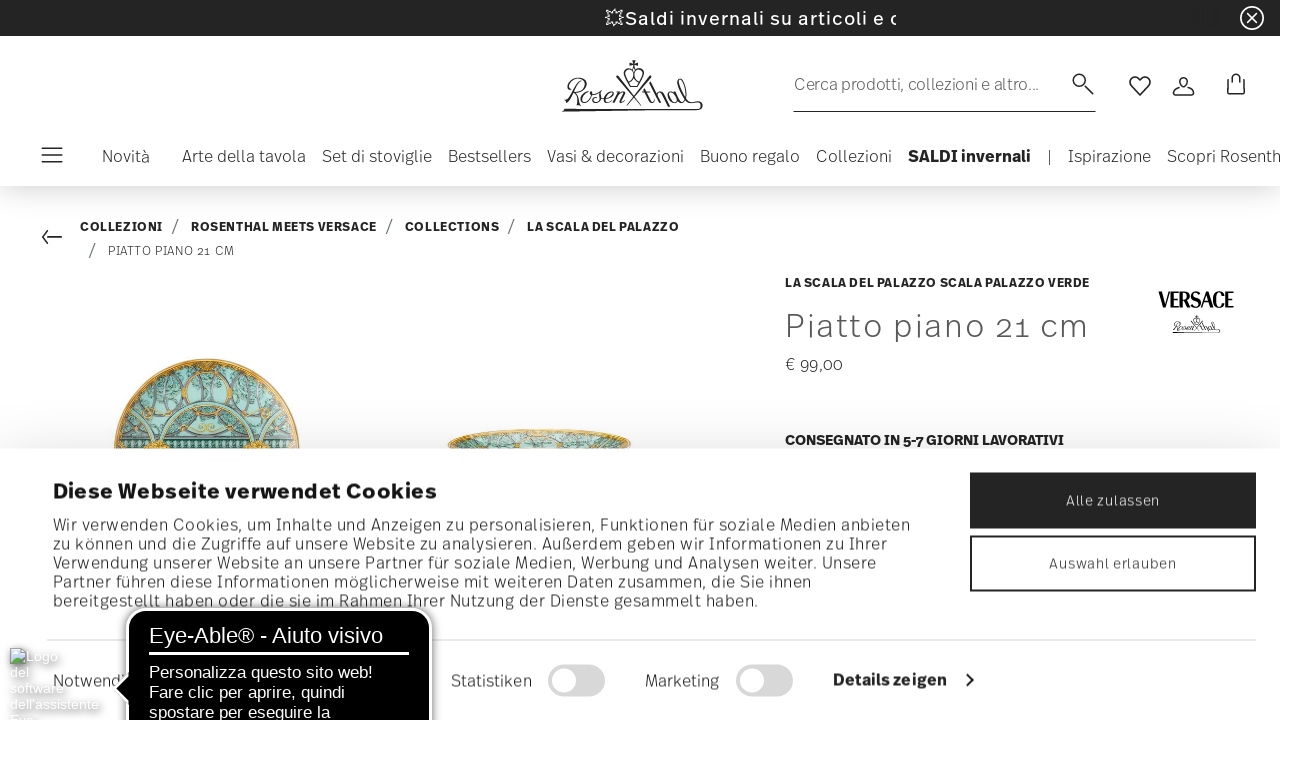

--- FILE ---
content_type: text/html;charset=UTF-8
request_url: https://www.rosenthal.de/it-it/piatto-piano-21-cm/19335-403664-10221.html
body_size: 33988
content:
<!DOCTYPE html>
<html lang="it">
<head>




<script async src="https://cdn.eye-able.com/configs/www.rosenthal.de.js"></script>
<script async src="https://cdn.eye-able.com/public/js/eyeAble.js"></script>
<!-- Start VWO Async SmartCode -->
<link rel="preconnect" href="https://dev.visualwebsiteoptimizer.com" />
<script type='text/javascript' id='vwoCode'>
window._vwo_code || (function() {
var account_id=836837,
version=2.0,
settings_tolerance=2000,
hide_element='body',
hide_element_style = 'opacity:0 !important;filter:alpha(opacity=0) !important;background:none !important',
/* DO NOT EDIT BELOW THIS LINE */
f=false,w=window,d=document,v=d.querySelector('#vwoCode'),cK='_vwo_'+account_id+'_settings',cc={};try{var c=JSON.parse(localStorage.getItem('_vwo_'+account_id+'_config'));cc=c&&typeof c==='object'?c:{}}catch(e){}var stT=cc.stT==='session'?w.sessionStorage:w.localStorage;code={use_existing_jquery:function(){return typeof use_existing_jquery!=='undefined'?use_existing_jquery:undefined},library_tolerance:function(){return typeof library_tolerance!=='undefined'?library_tolerance:undefined},settings_tolerance:function(){return cc.sT||settings_tolerance},hide_element_style:function(){return'{'+(cc.hES||hide_element_style)+'}'},hide_element:function(){return typeof cc.hE==='string'?cc.hE:hide_element},getVersion:function(){return version},finish:function(){if(!f){f=true;var e=d.getElementById('_vis_opt_path_hides');if(e)e.parentNode.removeChild(e)}},finished:function(){return f},load:function(e){var t=this.getSettings(),n=d.createElement('script'),i=this;if(t){n.textContent=t;d.getElementsByTagName('head')[0].appendChild(n);if(!w.VWO||VWO.caE){stT.removeItem(cK);i.load(e)}}else{n.fetchPriority='high';n.src=e;n.type='text/javascript';n.onerror=function(){_vwo_code.finish()};d.getElementsByTagName('head')[0].appendChild(n)}},getSettings:function(){try{var e=stT.getItem(cK);if(!e){return}e=JSON.parse(e);if(Date.now()>e.e){stT.removeItem(cK);return}return e.s}catch(e){return}},init:function(){if(d.URL.indexOf('__vwo_disable__')>-1)return;var e=this.settings_tolerance();w._vwo_settings_timer=setTimeout(function(){_vwo_code.finish();stT.removeItem(cK)},e);var t=d.currentScript,n=d.createElement('style'),i=this.hide_element(),r=t&&!t.async&&i?i+this.hide_element_style():'',c=d.getElementsByTagName('head')[0];n.setAttribute('id','_vis_opt_path_hides');v&&n.setAttribute('nonce',v.nonce);n.setAttribute('type','text/css');if(n.styleSheet)n.styleSheet.cssText=r;else n.appendChild(d.createTextNode(r));c.appendChild(n);this.load('https://dev.visualwebsiteoptimizer.com/j.php?a='+account_id+'&u='+encodeURIComponent(d.URL)+'&vn='+version)}};w._vwo_code=code;code.init();})();
</script>
<!-- End VWO Async SmartCode -->










  <script>
    window.__dl = {"head":{"event":"dataLayer_sent","pageCategory":"product-page","pageSubCategory":"rosenthal-meets-versace","pageLanguage":"it","pageStatus":"200"},"pageload":{"event":"view_item","ecommerce":{"currency":"EUR","value":"99","items":[{"item_id":"19335-403664-10221","item_name":"plate 21 cm","item_brand":"Versace","item_variant":"null","item_category1":"Collections","item_category2":"Rosenthal meets Versace","item_category3":"Collections","item_category4":"La Scala del Palazzo","price":"99"}]}}};
    var dataLayer = window.__dl && window.__dl.head && [].concat(window.__dl.head);
    
    // // keep this line
var dataLayerPersonalData = {"visitorLoginState":"no_logged","visitorId":""};
for(var key in dataLayerPersonalData) {
  dataLayer[0][key] = dataLayerPersonalData[key]
};
  </script>




  <!-- Google Tag Manager -->
<script>(function(w,d,s,l,i){w[l]=w[l]||[];w[l].push({'gtm.start':
new Date().getTime(),event:'gtm.js'});var f=d.getElementsByTagName(s)[0],
j=d.createElement(s),dl=l!='dataLayer'?'&l='+l:'';j.async=true;j.src=
'https://www.googletagmanager.com/gtm.js?id='+i+dl;f.parentNode.insertBefore(j,f);
})(window,document,'script','dataLayer','GTM-WBN2WGN');</script>
<!-- End Google Tag Manager -->







<script defer type="application/javascript" data-cookieconsent="ignore">
 var recaptchaPK = '6Le83oceAAAAAN7Il1YzZQNKi2CpQ6QrOcCNxLKA';
</script>
<script defer src="https://www.google.com/recaptcha/api.js?render=6Le83oceAAAAAN7Il1YzZQNKi2CpQ6QrOcCNxLKA" />


<!--[if gt IE 9]><!-->
<script>//common/scripts.isml</script>
<script defer type="text/javascript" src="/on/demandware.static/Sites-Rosenthal_EU-Site/-/it_IT/v1768927996731/js/main.js"></script>

    <script defer type="text/javascript" src="/on/demandware.static/Sites-Rosenthal_EU-Site/-/it_IT/v1768927996731/js/productDetail.js"
        
        >
    </script>


<!--<![endif]-->


<meta charset=UTF-8>

<meta http-equiv="x-ua-compatible" content="ie=edge">

<meta name="viewport" content="width=device-width, initial-scale=1">


<title>
  Porcellana Rosenthal, Piatto piano 21 cm, La Scala del Palazzo Scala Palazzo Verde
  
</title>


  <meta name="description"
    content="Ordina Versace Versace Scala Palazzo Verde Piatto piano 21 cm, online in modo comodo e sicuro - Shop online ufficiale di porcellane Rosenthal." />




  
        <meta property="og:title" content="Piatto piano 21 cm | Rosenthal EU">
  

  
        <meta property="og:description" content="Versace Articoli tavola La Scala del Palazzo Piatto piano 21 cm">
  




  
    <link rel="canonical" href="https://www.rosenthal.de/it-it/piatto-piano-21-cm/19335-403664-10221.html" />
  
    <link rel="alternate" hreflang="x-default" href="https://www.rosenthal.de/en-de/plate-21-cm/19335-403664-10221.html" />
  
    <link rel="alternate" hreflang="fr" href="https://www.rosenthal.de/fr-fr/assiette-plate-21-cm/19335-403664-10221.html" />
  
    <link rel="alternate" hreflang="de" href="https://www.rosenthal.de/de-de/fruehstuecksteller-21-cm/19335-403664-10221.html" />
  
    <link rel="alternate" hreflang="it" href="https://www.rosenthal.de/it-it/piatto-piano-21-cm/19335-403664-10221.html" />
  
    <link rel="alternate" hreflang="en" href="https://www.rosenthal.de/en-de/plate-21-cm/19335-403664-10221.html" />
  
    <link rel="alternate" hreflang="en-gb" href="https://www.rosenthal.de/en-gb/plate-21-cm/19335-403664-10221.html" />
  



<link rel="icon" type="image/png" href="/on/demandware.static/Sites-Rosenthal_EU-Site/-/default/dwacbf79a9/images/favicons/favicon-196x196.png" sizes="196x196" />
<link rel="icon" type="image/png" href="/on/demandware.static/Sites-Rosenthal_EU-Site/-/default/dw2300f766/images/favicons/favicon-96x96.png" sizes="96x96" />
<link rel="icon" type="image/png" href="/on/demandware.static/Sites-Rosenthal_EU-Site/-/default/dwb2188042/images/favicons/favicon-32x32.png" sizes="32x32" />
<link rel="icon" type="image/png" href="/on/demandware.static/Sites-Rosenthal_EU-Site/-/default/dw193c0ae7/images/favicons/favicon-16x16.png" sizes="16x16" />
<link rel="icon" type="image/png" href="/on/demandware.static/Sites-Rosenthal_EU-Site/-/default/dwc41e27a0/images/favicons/favicon-128.png" sizes="128x128" />
<link rel="icon" type="image/png" href="/on/demandware.static/Sites-Rosenthal_EU-Site/-/default/dwa51b8383/images/favicons/favicon-48x48.png" sizes="48x48" />
<link rel="icon" type="image/png" href="/on/demandware.static/Sites-Rosenthal_EU-Site/-/default/dw0dabf2aa/images/favicons/favicon-144x144.png" sizes="144x144" />

<link rel="stylesheet" href="/on/demandware.static/Sites-Rosenthal_EU-Site/-/it_IT/v1768927996731/css/global.css" />

  <link rel="stylesheet" href="/on/demandware.static/Sites-Rosenthal_EU-Site/-/it_IT/v1768927996731/css/product/detail.css"  />



  <meta name="google-site-verification" content="uecMghSasBDw6ROUdEd1JFdtCcErSXothd9i8mJKHjA" />



<script src="https://integrations.etrusted.com/applications/widget.js/v2" async defer></script>




<script type="text/javascript">//<!--
/* <![CDATA[ (head-active_data.js) */
var dw = (window.dw || {});
dw.ac = {
    _analytics: null,
    _events: [],
    _category: "",
    _searchData: "",
    _anact: "",
    _anact_nohit_tag: "",
    _analytics_enabled: "true",
    _timeZone: "Europe/Rome",
    _capture: function(configs) {
        if (Object.prototype.toString.call(configs) === "[object Array]") {
            configs.forEach(captureObject);
            return;
        }
        dw.ac._events.push(configs);
    },
	capture: function() { 
		dw.ac._capture(arguments);
		// send to CQ as well:
		if (window.CQuotient) {
			window.CQuotient.trackEventsFromAC(arguments);
		}
	},
    EV_PRD_SEARCHHIT: "searchhit",
    EV_PRD_DETAIL: "detail",
    EV_PRD_RECOMMENDATION: "recommendation",
    EV_PRD_SETPRODUCT: "setproduct",
    applyContext: function(context) {
        if (typeof context === "object" && context.hasOwnProperty("category")) {
        	dw.ac._category = context.category;
        }
        if (typeof context === "object" && context.hasOwnProperty("searchData")) {
        	dw.ac._searchData = context.searchData;
        }
    },
    setDWAnalytics: function(analytics) {
        dw.ac._analytics = analytics;
    },
    eventsIsEmpty: function() {
        return 0 == dw.ac._events.length;
    }
};
/* ]]> */
// -->
</script>
<script type="text/javascript">//<!--
/* <![CDATA[ (head-cquotient.js) */
var CQuotient = window.CQuotient = {};
CQuotient.clientId = 'bgmt-Rosenthal_EU';
CQuotient.realm = 'BGMT';
CQuotient.siteId = 'Rosenthal_EU';
CQuotient.instanceType = 'prd';
CQuotient.locale = 'it_IT';
CQuotient.fbPixelId = '__UNKNOWN__';
CQuotient.activities = [];
CQuotient.cqcid='';
CQuotient.cquid='';
CQuotient.cqeid='';
CQuotient.cqlid='';
CQuotient.apiHost='api.cquotient.com';
/* Turn this on to test against Staging Einstein */
/* CQuotient.useTest= true; */
CQuotient.useTest = ('true' === 'false');
CQuotient.initFromCookies = function () {
	var ca = document.cookie.split(';');
	for(var i=0;i < ca.length;i++) {
	  var c = ca[i];
	  while (c.charAt(0)==' ') c = c.substring(1,c.length);
	  if (c.indexOf('cqcid=') == 0) {
		CQuotient.cqcid=c.substring('cqcid='.length,c.length);
	  } else if (c.indexOf('cquid=') == 0) {
		  var value = c.substring('cquid='.length,c.length);
		  if (value) {
		  	var split_value = value.split("|", 3);
		  	if (split_value.length > 0) {
			  CQuotient.cquid=split_value[0];
		  	}
		  	if (split_value.length > 1) {
			  CQuotient.cqeid=split_value[1];
		  	}
		  	if (split_value.length > 2) {
			  CQuotient.cqlid=split_value[2];
		  	}
		  }
	  }
	}
}
CQuotient.getCQCookieId = function () {
	if(window.CQuotient.cqcid == '')
		window.CQuotient.initFromCookies();
	return window.CQuotient.cqcid;
};
CQuotient.getCQUserId = function () {
	if(window.CQuotient.cquid == '')
		window.CQuotient.initFromCookies();
	return window.CQuotient.cquid;
};
CQuotient.getCQHashedEmail = function () {
	if(window.CQuotient.cqeid == '')
		window.CQuotient.initFromCookies();
	return window.CQuotient.cqeid;
};
CQuotient.getCQHashedLogin = function () {
	if(window.CQuotient.cqlid == '')
		window.CQuotient.initFromCookies();
	return window.CQuotient.cqlid;
};
CQuotient.trackEventsFromAC = function (/* Object or Array */ events) {
try {
	if (Object.prototype.toString.call(events) === "[object Array]") {
		events.forEach(_trackASingleCQEvent);
	} else {
		CQuotient._trackASingleCQEvent(events);
	}
} catch(err) {}
};
CQuotient._trackASingleCQEvent = function ( /* Object */ event) {
	if (event && event.id) {
		if (event.type === dw.ac.EV_PRD_DETAIL) {
			CQuotient.trackViewProduct( {id:'', alt_id: event.id, type: 'raw_sku'} );
		} // not handling the other dw.ac.* events currently
	}
};
CQuotient.trackViewProduct = function(/* Object */ cqParamData){
	var cq_params = {};
	cq_params.cookieId = CQuotient.getCQCookieId();
	cq_params.userId = CQuotient.getCQUserId();
	cq_params.emailId = CQuotient.getCQHashedEmail();
	cq_params.loginId = CQuotient.getCQHashedLogin();
	cq_params.product = cqParamData.product;
	cq_params.realm = cqParamData.realm;
	cq_params.siteId = cqParamData.siteId;
	cq_params.instanceType = cqParamData.instanceType;
	cq_params.locale = CQuotient.locale;
	
	if(CQuotient.sendActivity) {
		CQuotient.sendActivity(CQuotient.clientId, 'viewProduct', cq_params);
	} else {
		CQuotient.activities.push({activityType: 'viewProduct', parameters: cq_params});
	}
};
/* ]]> */
// -->
</script>


   <script type="application/ld+json">
       
       
           
            {"@context":"http://schema.org/","@type":"Product","name":"Piatto piano 21 cm","description":null,"mpn":"19335-403664-10221","sku":"19335-403664-10221","gtin":"4012437367348","brand":{"@type":"Brand","name":"Versace"},"image":["https://www.rosenthal.de/dw/image/v2/BGMT_PRD/on/demandware.static/-/Sites-ver-catalog-master/default/dw75dfcd15/images/high-res/19335-403664-10221_f25.jpg?sw=1600&sh=1600","https://www.rosenthal.de/dw/image/v2/BGMT_PRD/on/demandware.static/-/Sites-ver-catalog-master/default/dw7e839880/images/high-res/19335-403664-10221_2_f25.jpg?sw=1600&sh=1600"],"offers":{"@type":"Offer","priceCurrency":"EUR","price":"99.00","availability":"http://schema.org/InStock"}}
       
    </script>


</head>
<body>

<!-- Google Tag Manager (noscript) -->
<noscript><iframe src="https://www.googletagmanager.com/ns.html?id=GTM-WBN2WGN"
height="0" width="0" style="display:none;visibility:hidden"></iframe></noscript>
<!-- End Google Tag Manager (noscript) -->


<div class="page" data-action="Product-Show" data-querystring="pid=19335-403664-10221">




<header class="header js-header">
  <a href="#maincontent" class="skip" aria-label="Skip to main content">Skip to main content</a>
<a href="#footercontent" class="skip" aria-label="Skip to footer content">Skip to footer content</a>

  
    <div class="header-banner slide-up d-none">
      <div class="custom-container">
        <div class="d-flex justify-content-between align-items-center">
          <div class="company-widget-container" data-url="/on/demandware.store/Sites-Rosenthal_EU-Site/it_IT/Rating-CompanyWidget"
            data-widjetlink="trusted-shops.html">
          </div>
          <div class="content" id="center-header-content">
            <div class="content-slot-container">
              
	 


	<div class="html-slot-container">
    
        
            <h3 class="p-0 m-0 text-white"><a<span style="color:#ffffff;">💥Saldi invernali su articoli e collezioni selezionati - </span><a href="https://www.rosenthal.de/it-it/saldi-invernali/"><span style="color:#ffffff;">scopritelo ora</span></a></h3>
        
    
</div>
 
	
            </div>
          </div>
          <div class="close-button">
            <button type="button" class="close"
              aria-label="Close banner">
              <div class="svg-wrap">
  <svg class="custom-svg">
    <use xlink:href="/on/demandware.static/Sites-Rosenthal_EU-Site/-/default/dw9871529f/sprite/sprite.svg#sprite-close-white"></use>
  </svg>
</div>
            </button>
          </div>
        </div>
        
      </div>
    </div>
  

  <div class="custom-container">
    <nav class="navbar navbar-expand-lg navbar-light">
      <div class="header-content d-flex justify-content-start align-items-center">
        <span class="d-none d-lg-block">
          


        </span>
        <button class="navbar-toggler d-lg-none d-md-block large-burger-menu" aria-controls="sg-navbar-collapse" aria-expanded="false">
          <div class="svg-wrap">
  <svg class="custom-svg">
    <use xlink:href="/on/demandware.static/Sites-Rosenthal_EU-Site/-/default/dw9871529f/sprite/sprite.svg#sprite-menu"></use>
  </svg>
</div>
          <span class="sr-only">Menu</span>
        </button>
      </div>

      <div class="header-content header-content-center text-center">
        <a class="navbar-brand p-0" href="/it-it/"
          title="Go to the homepage"
          aria-label="Go to the homepage">
          <img class="hidden-md-down" src="/on/demandware.static/Sites-Rosenthal_EU-Site/-/default/dw818fec78/images/logo_rosenthal_lg.svg"
            alt="Rosenthal - Pregiate collezioni in porcellana e oggetti di design" width="142" height="52" />
          <img class="d-lg-none" src="/on/demandware.static/Sites-Rosenthal_EU-Site/-/default/dw80fe96b3/images/logo_rosenthal_sm.svg"
            alt="Rosenthal - Pregiate collezioni in porcellana e oggetti di design" width="97" height="36" />
        </a>
      </div>

      <div class="header-content d-flex justify-content-end align-items-center">
        <div class="search d-none d-lg-block">
          <button class="btn btn-search js-popover-trigger" aria-haspopup="dialog" data-target="#search-dialog"
            data-component="search" aria-controls="search-dialog"
            aria-label="Ricerca (parole chiave, ecc.)" aria-expanded="false">
            <span>Cerca prodotti, collezioni e altro...</span>
            <span class="hidden-md-down lg-icon">
              <div class="svg-wrap">
  <svg class="custom-svg">
    <use xlink:href="/on/demandware.static/Sites-Rosenthal_EU-Site/-/default/dw9871529f/sprite/sprite.svg#sprite-search"></use>
  </svg>
</div>
            </span>
            <span class="d-md-none">
              <div class="svg-wrap">
  <svg class="custom-svg">
    <use xlink:href="/on/demandware.static/Sites-Rosenthal_EU-Site/-/default/dw9871529f/sprite/sprite.svg#sprite-search"></use>
  </svg>
</div>
            </span>
          </button>
        </div>

        <ul class="navbar-nav navbar-links flex-row justify-content-center align-items-center">
          
            <div class="search-mobile d-lg-none">
              <button class="btn js-popover-trigger" aria-haspopup="dialog" data-target="#search-dialog"
                aria-controls="search-dialog" aria-label="Open"
                data-component="search" aria-expanded="false">
                <div class="svg-wrap">
  <svg class="custom-svg">
    <use xlink:href="/on/demandware.static/Sites-Rosenthal_EU-Site/-/default/dw9871529f/sprite/sprite.svg#sprite-search"></use>
  </svg>
</div>
              </button>
            </div>
          
          
<li class="nav-item nav-item--wishlist hidden-md-down">
  <a href="https://www.rosenthal.de/it-it/wishlist" class="btn wishlist-link">
    <div class="svg-wrap">
  <svg class="custom-svg">
    <use xlink:href="/on/demandware.static/Sites-Rosenthal_EU-Site/-/default/dw9871529f/sprite/sprite.svg#sprite-heart"></use>
  </svg>
</div>
    
    <span class="sr-only">Wishlist</span>
  </a>
  <span class="nav-tooltip text-xxs invisible position-absolute">lista desideri</span>
</li>
          



  <li class="nav-item">
    <button class="btn btn-login js-popover-trigger" aria-haspopup="dialog" data-target="#login-dialog"
      aria-controls="login-dialog" aria-label="Open"
      data-component="login"
      aria-expanded="false">
      <div class="svg-wrap">
  <svg class="custom-svg">
    <use xlink:href="/on/demandware.static/Sites-Rosenthal_EU-Site/-/default/dw9871529f/sprite/sprite.svg#sprite-user"></use>
  </svg>
</div>
      <span class="sr-only">
        Accedi
      </span>
    </button>
    <span class="nav-tooltip text-xxs invisible position-absolute ml-n2">account cliente</span>
  </li>
  
          <li class="minicart nav-item" data-action-url="/on/demandware.store/Sites-Rosenthal_EU-Site/it_IT/Cart-MiniCartShow">
            


<div class="minicart-total">
  
  
    <a class="minicart-link minicart-btn btn" href="https://www.rosenthal.de/it-it/cart" data-datalayer-url = "null"
      aria-label="Cart 0 Items">
      <span class="minicart-icon">
        <div class="svg-wrap">
  <svg class="custom-svg">
    <use xlink:href="/on/demandware.static/Sites-Rosenthal_EU-Site/-/default/dw9871529f/sprite/sprite.svg#sprite-tote"></use>
  </svg>
</div>
      </span>
    </a>
  
</div>



<script data-cookieconsent="ignore">
  var currentBasketQuantities = {};
  var currentBasketUUIDs = {};
</script>

            <span
              class="nav-tooltip text-xxs invisible position-absolute ml-lg-2 mt-lg-n2">carrello</span>
          </li>
        </ul>
      </div>
    </nav>
    <div class="horizontal-menu-container d-flex justify-content-between align-items-center">
      <div class="header-content justify-content-start align-items-center d-none d-lg-block burger-icon">
        <button class="navbar-toggler d-lg-block" aria-controls="sg-navbar-collapse" aria-expanded="false">
          <div class="svg-wrap">
  <svg class="custom-svg">
    <use xlink:href="/on/demandware.static/Sites-Rosenthal_EU-Site/-/default/dw9871529f/sprite/sprite.svg#sprite-menu"></use>
  </svg>
</div>
          <span class="sr-only">Menu</span>
        </button>
      </div>
      <div class="horizontal-menu">
        




<nav class="navbar navbar-light navbar-categories py-0 col-12">
<div class="close-menu">
<div class="back back-button">
<button role="button" aria-label="Back to previous menu">
<i class="icon icon--arrow-left" aria-hidden="true"></i>
</button>
</div>
<div class="close-button">
<button role="button" aria-label="Close Menu">
<div class="svg-wrap">
  <svg class="custom-svg">
    <use xlink:href="/on/demandware.static/Sites-Rosenthal_EU-Site/-/default/dw9871529f/sprite/sprite.svg#sprite-close"></use>
  </svg>
</div>
<span class="sr-only">Chiudi</span>
</button>
</div>
</div>
<div class="menu-group categories-menu-group" role="navigation">
<ul role="menu" class="nav navbar-nav nav-menu"><li role="presentation" class="nav-item">






<a href="https://www.rosenthal.de/it-it/novita/"
  class="d-flex align-items-center nav-link menu-voice 
      ">
  

  

  <div class="menu-voice-text">
    <span class="nav-link-title">Novit&agrave;</span>
    
  </div>

  

</a>
</li><li role="presentation" class="nav-item dropdown">







<a href="https://www.rosenthal.de/it-it/stoviglie/" id="Arte della tavola" class="nav-link dropdown-toggle" role="button" data-toggle="dropdown"
  data-all-label="Mostra" aria-haspopup="true" aria-expanded="false">
  <span class="nav-link-text
     ml-3">
    Arte della tavola
  </span>
  
  <span class="arrow-icon">
    <div class="svg-wrap">
  <svg class="custom-svg">
    <use xlink:href="/on/demandware.static/Sites-Rosenthal_EU-Site/-/default/dw9871529f/sprite/sprite.svg#sprite-arrow-right"></use>
  </svg>
</div></span>

  <div class="svg-wrap">
  <svg class="custom-svg">
    <use xlink:href="/on/demandware.static/Sites-Rosenthal_EU-Site/-/default/dw9871529f/sprite/sprite.svg#sprite-chevron-right"></use>
  </svg>
</div>
</a>
<div class="dropdown-menu sub-nav d-flex flex-column align-items-center">
  <div class="button-carousel py-2">
    <div class="button-carousel"></div>
  </div>

  <div class="sub-nav-groups">
    <ul role="menu" aria-hidden="true" class="dropdown-menu-list first-links-group sub-nav-group"><li role="presentation" class="nav-item">






<a href="https://www.rosenthal.de/it-it/stoviglie/"
  class="d-flex align-items-center nav-link menu-voice 
    font-weight-bold header-content ">
  

  

  <div class="menu-voice-text">
    <span class="nav-link-title">Stoviglie</span>
    
  </div>

  

</a>
</li><li role="presentation" class="nav-item">






<a href="https://www.rosenthal.de/it-it/stoviglie/piatti/"
  class="d-flex align-items-center nav-link menu-voice 
      ">
  

  

  <div class="menu-voice-text">
    <span class="nav-link-title">Piatti</span>
    
  </div>

  

</a>
</li><li role="presentation" class="nav-item">






<a href="https://www.rosenthal.de/it-it/stoviglie/insalatiere-ciotola/"
  class="d-flex align-items-center nav-link menu-voice 
      ">
  

  

  <div class="menu-voice-text">
    <span class="nav-link-title">Insalatiere &amp; ciotola</span>
    
  </div>

  

</a>
</li><li role="presentation" class="nav-item">






<a href="https://www.rosenthal.de/it-it/stoviglie/tazze-tazzine/"
  class="d-flex align-items-center nav-link menu-voice 
      ">
  

  

  <div class="menu-voice-text">
    <span class="nav-link-title">Tazze &amp; boccali</span>
    
  </div>

  

</a>
</li><li role="presentation" class="nav-item">






<a href="https://www.rosenthal.de/it-it/stoviglie/piatto-di-portata/"
  class="d-flex align-items-center nav-link menu-voice 
      ">
  

  

  <div class="menu-voice-text">
    <span class="nav-link-title">Piatti di portata</span>
    
  </div>

  

</a>
</li><li role="presentation" class="nav-item">






<a href="https://www.rosenthal.de/it-it/stoviglie/brocche/"
  class="d-flex align-items-center nav-link menu-voice 
      ">
  

  

  <div class="menu-voice-text">
    <span class="nav-link-title">Teiere &amp; caffettiere</span>
    
  </div>

  

</a>
</li><li role="presentation" class="nav-item">






<a href="https://www.rosenthal.de/it-it/stoviglie/set-di-stoviglie/"
  class="d-flex align-items-center nav-link menu-voice 
      ">
  

  

  <div class="menu-voice-text">
    <span class="nav-link-title">Set di stoviglie</span>
    
  </div>

  

</a>
</li><li role="presentation" class="nav-item">






<a href="https://www.rosenthal.de/it-it/stoviglie/articolo-di-ricambio/"
  class="d-flex align-items-center nav-link menu-voice 
      ">
  

  

  <div class="menu-voice-text">
    <span class="nav-link-title">Articolo di ricambio</span>
    
  </div>

  

</a>
</li><li role="presentation" class="nav-item">






<a href="https://www.rosenthal.de/it-it/stoviglie/"
  class="d-flex align-items-center nav-link menu-voice 
    font-weight-bold header-content ">
  

  

  <div class="menu-voice-text">
    <span class="nav-link-title">Scoprire tutto</span>
    
  </div>

  

</a>
</li></ul>
    <ul role="menu" aria-hidden="true" class="dropdown-menu-list second-links-group"><li role="presentation" class="nav-item">






<a href="https://www.rosenthal.de/it-it/bicchieri-e-posate/bicchieri-decanter/"
  class="d-flex align-items-center nav-link menu-voice 
    font-weight-bold header-content ">
  

  

  <div class="menu-voice-text">
    <span class="nav-link-title">Bicchieri</span>
    
  </div>

  

</a>
</li><li role="presentation" class="nav-item">






<a href="https://www.rosenthal.de/it-it/bicchieri-e-posate/bicchieri-decanter/bicchieres/"
  class="d-flex align-items-center nav-link menu-voice 
      ">
  

  

  <div class="menu-voice-text">
    <span class="nav-link-title">bicchieri di vetro</span>
    
  </div>

  

</a>
</li><li role="presentation" class="nav-item">






<a href="https://www.rosenthal.de/it-it/bicchieri-e-posate/bicchieri-decanter/bicchieri-da-vino/"
  class="d-flex align-items-center nav-link menu-voice 
      ">
  

  

  <div class="menu-voice-text">
    <span class="nav-link-title">Bicchieri da vino</span>
    
  </div>

  

</a>
</li><li role="presentation" class="nav-item">






<a href="https://www.rosenthal.de/it-it/bicchieri-e-posate/bicchieri-decanter/bicchieri-da-spumante-e-champagne/"
  class="d-flex align-items-center nav-link menu-voice 
      ">
  

  

  <div class="menu-voice-text">
    <span class="nav-link-title">Bicchieri da spumante &amp; champagne</span>
    
  </div>

  

</a>
</li><li role="presentation" class="nav-item">






<a href="https://www.rosenthal.de/it-it/bicchieri-e-posate/bicchieri-decanter/bicchieri-da-cocktail-e-long-drink/"
  class="d-flex align-items-center nav-link menu-voice 
      ">
  

  

  <div class="menu-voice-text">
    <span class="nav-link-title">Bicchieri da cocktail &amp; long drink</span>
    
  </div>

  

</a>
</li><li role="presentation" class="nav-item">






<a href="https://www.rosenthal.de/it-it/bicchieri-e-posate/bicchieri-decanter/bicchieri-da-liquore/"
  class="d-flex align-items-center nav-link menu-voice 
      ">
  

  

  <div class="menu-voice-text">
    <span class="nav-link-title">Bicchieri da shot &amp; liquore</span>
    
  </div>

  

</a>
</li><li role="presentation" class="nav-item">






<a href="https://www.rosenthal.de/it-it/bicchieri-e-posate/bicchieri-decanter/bicchieri-da-whisky/"
  class="d-flex align-items-center nav-link menu-voice 
      ">
  

  

  <div class="menu-voice-text">
    <span class="nav-link-title">Bicchieri da whisky</span>
    
  </div>

  

</a>
</li><li role="presentation" class="nav-item">






<a href="https://www.rosenthal.de/it-it/bicchieri-e-posate/bicchieri-decanter/decanter/"
  class="d-flex align-items-center nav-link menu-voice 
      ">
  

  

  <div class="menu-voice-text">
    <span class="nav-link-title">Decanter</span>
    
  </div>

  

</a>
</li><li role="presentation" class="nav-item">






<a href="https://www.rosenthal.de/it-it/bicchieri-e-posate/bicchieri-decanter/"
  class="d-flex align-items-center nav-link menu-voice 
    font-weight-bold header-content ">
  

  

  <div class="menu-voice-text">
    <span class="nav-link-title">Scoprire tutto</span>
    
  </div>

  

</a>
</li></ul>
    <ul role="menu" aria-hidden="true" class="dropdown-menu-list third-links-group"><li role="presentation" class="nav-item">






<a href="https://www.rosenthal.de/it-it/bicchieri-e-posate/posate/"
  class="d-flex align-items-center nav-link menu-voice 
    font-weight-bold header-content ">
  

  

  <div class="menu-voice-text">
    <span class="nav-link-title">Posate</span>
    
  </div>

  

</a>
</li><li role="presentation" class="nav-item">






<a href="https://www.rosenthal.de/it-it/bicchieri-e-posate/posate/"
  class="d-flex align-items-center nav-link menu-voice 
    font-weight-bold header-content ">
  

  

  <div class="menu-voice-text">
    <span class="nav-link-title">Scoprire tutto</span>
    
  </div>

  

</a>
</li></ul>

  
    <div class="big-container d-flex justify-content-center">
      <div class="image-container d-flex flex-column align-items-start">
        
          <a class="right-link d-flex align-items-center invisible" tabindex="0">
            <p>Invisible</p>
            <div class="svg-wrap">
  <svg class="custom-svg">
    <use xlink:href="/on/demandware.static/Sites-Rosenthal_EU-Site/-/default/dw9871529f/sprite/sprite.svg#sprite-arrow-right"></use>
  </svg>
</div>
          </a>
        
        <div class="card border-0" tabindex="0">
          <a href="https://www.rosenthal.de/it-it/collezioni/rosenthal/sonetto/" class="right-link d-flex align-items-center p-0" tabindex="0">
            <script>
window.lazySizesConfig = window.lazySizesConfig || {};
window.lazySizesConfig.customMedia = {
    '--xs': '(max-width: 320px)',
    '--sm': '(max-width: 768px)',
    '--md': '(min-width: 544px)',
    '--lg': '(min-width: 769px)',
    '--xl': '(min-width: 992px)'
};
</script>

<picture 
  >


    <source data-srcset="https://www.rosenthal.de/dw/image/v2/BGMT_PRD/on/demandware.static/-/Library-Sites-ros-library-shared/default/dw46104f3f/PLPs/collections/Sonetto/plp%20st%C3%B6rer%20half%20banner(4).jpg?sw=768&amp;sfrm=jpg" media="(max-width: 768px)" />


  <img class="lazyload image-tag " data-src="https://www.rosenthal.de/on/demandware.static/-/Library-Sites-ros-library-shared/default/dw46104f3f/PLPs/collections/Sonetto/plp%20st%C3%B6rer%20half%20banner(4).jpg"
    style="object-position:50% 50%" loading="eager"
    fetchpriority="high"
  
  
    title="Hero of the Year: Sonetto"
  
  
  
  />
</picture>

          </a>
          <div class="card-body" tabindex="0">
            <a href="https://www.rosenthal.de/it-it/collezioni/rosenthal/sonetto/" class="right-link d-flex align-items-center title-caption p-0" tabindex="0">
              
                <p class="font-weight-bold m-0">Hero of the Year: Sonetto</p>
              
            </a>
            <a href="https://www.rosenthal.de/it-it/collezioni/rosenthal/sonetto/" class="right-link d-flex align-items-center title-caption p-0" tabindex="0">
              
                <p class="m-0">Scoprite la nostra nuova collezione di piatti casual e raffinati Sonetto.</p>
              
            </a>
            
              <a href="https://www.rosenthal.de/it-it/collezioni/rosenthal/sonetto/" class="right-link last-link d-flex align-items-center" tabindex="0">
                
              </a>
            
          </div>
        </div>
      </div>
    </div>
  
   </div>
</div>
</li><li role="presentation" class="nav-item">






<a href="https://www.rosenthal.de/it-it/stoviglie/set-di-stoviglie/"
  class="d-flex align-items-center nav-link menu-voice 
      ">
  

  

  <div class="menu-voice-text">
    <span class="nav-link-title">Set di stoviglie</span>
    
  </div>

  

</a>
</li><li role="presentation" class="nav-item">






<a href="https://www.rosenthal.de/it-it/bestseller-collections-rosenthal.html"
  class="d-flex align-items-center nav-link menu-voice 
      ">
  

  

  <div class="menu-voice-text">
    <span class="nav-link-title">Bestsellers</span>
    
  </div>

  

</a>
</li><li role="presentation" class="nav-item dropdown">







<a href="https://www.rosenthal.de/it-it/vasi-e-decorazioni/" id="Vasi &amp; decorazioni" class="nav-link dropdown-toggle" role="button" data-toggle="dropdown"
  data-all-label="Mostra" aria-haspopup="true" aria-expanded="false">
  <span class="nav-link-text
     ">
    Vasi &amp; decorazioni
  </span>
  
  <span class="arrow-icon">
    <div class="svg-wrap">
  <svg class="custom-svg">
    <use xlink:href="/on/demandware.static/Sites-Rosenthal_EU-Site/-/default/dw9871529f/sprite/sprite.svg#sprite-arrow-right"></use>
  </svg>
</div></span>

  <div class="svg-wrap">
  <svg class="custom-svg">
    <use xlink:href="/on/demandware.static/Sites-Rosenthal_EU-Site/-/default/dw9871529f/sprite/sprite.svg#sprite-chevron-right"></use>
  </svg>
</div>
</a>
<div class="dropdown-menu sub-nav d-flex flex-column align-items-center">
  <div class="button-carousel py-2">
    <div class="button-carousel"></div>
  </div>

  <div class="sub-nav-groups">
    <ul role="menu" aria-hidden="true" class="dropdown-menu-list first-links-group sub-nav-group"><li role="presentation" class="nav-item">






<a href="https://www.rosenthal.de/it-it/vasi-e-decorazioni/vasi/"
  class="d-flex align-items-center nav-link menu-voice 
    font-weight-bold header-content ">
  

  

  <div class="menu-voice-text">
    <span class="nav-link-title">Vasi</span>
    
  </div>

  

</a>
</li><li role="presentation" class="nav-item">






<a href="https://www.rosenthal.de/it-it/vasi-e-decorazioni/vasi/vasi-di-porcellana/"
  class="d-flex align-items-center nav-link menu-voice 
      ">
  

  

  <div class="menu-voice-text">
    <span class="nav-link-title">Vasi di porcellana</span>
    
  </div>

  

</a>
</li><li role="presentation" class="nav-item">






<a href="https://www.rosenthal.de/it-it/vasi-e-decorazioni/vasi/vasi-di-vetro/"
  class="d-flex align-items-center nav-link menu-voice 
      ">
  

  

  <div class="menu-voice-text">
    <span class="nav-link-title">Vasi di vetro</span>
    
  </div>

  

</a>
</li><li role="presentation" class="nav-item">






<a href="https://www.rosenthal.de/it-it/vasi-e-decorazioni/vasi/vasi-bianchi/"
  class="d-flex align-items-center nav-link menu-voice 
      ">
  

  

  <div class="menu-voice-text">
    <span class="nav-link-title">Vasi bianchi</span>
    
  </div>

  

</a>
</li><li role="presentation" class="nav-item">






<a href="https://www.rosenthal.de/it-it/vasi-e-decorazioni/vasi/vasi-dorati/"
  class="d-flex align-items-center nav-link menu-voice 
      ">
  

  

  <div class="menu-voice-text">
    <span class="nav-link-title">Vasi dorati</span>
    
  </div>

  

</a>
</li><li role="presentation" class="nav-item">






<a href="https://www.rosenthal.de/it-it/vasi-e-decorazioni/vasi/vasi-in-miniatura/"
  class="d-flex align-items-center nav-link menu-voice 
      ">
  

  

  <div class="menu-voice-text">
    <span class="nav-link-title">Vasi in miniatura</span>
    
  </div>

  

</a>
</li><li role="presentation" class="nav-item">






<a href="https://www.rosenthal.de/it-it/vasi-e-decorazioni/vasi/vasi-piccoli/"
  class="d-flex align-items-center nav-link menu-voice 
      ">
  

  

  <div class="menu-voice-text">
    <span class="nav-link-title">Vasi piccoli</span>
    
  </div>

  

</a>
</li><li role="presentation" class="nav-item">






<a href="https://www.rosenthal.de/it-it/vasi-e-decorazioni/vasi/vasi-grandi/"
  class="d-flex align-items-center nav-link menu-voice 
      ">
  

  

  <div class="menu-voice-text">
    <span class="nav-link-title">Vasi grandi</span>
    
  </div>

  

</a>
</li><li role="presentation" class="nav-item">






<a href="https://www.rosenthal.de/it-it/vasi-e-decorazioni/vasi/vasi-da-terra/"
  class="d-flex align-items-center nav-link menu-voice 
      ">
  

  

  <div class="menu-voice-text">
    <span class="nav-link-title">Vasi da terra</span>
    
  </div>

  

</a>
</li><li role="presentation" class="nav-item">






<a href="https://www.rosenthal.de/it-it/vasi-e-decorazioni/vasi/"
  class="d-flex align-items-center nav-link menu-voice 
    font-weight-bold header-content ">
  

  

  <div class="menu-voice-text">
    <span class="nav-link-title">Scoprire tutto</span>
    
  </div>

  

</a>
</li></ul>
    <ul role="menu" aria-hidden="true" class="dropdown-menu-list second-links-group"><li role="presentation" class="nav-item">






<a href="https://www.rosenthal.de/it-it/vasi-e-decorazioni/deco/"
  class="d-flex align-items-center nav-link menu-voice 
    font-weight-bold header-content ">
  

  

  <div class="menu-voice-text">
    <span class="nav-link-title">Decorazione</span>
    
  </div>

  

</a>
</li><li role="presentation" class="nav-item">






<a href="https://www.rosenthal.de/it-it/vasi-e-decorazioni/deco/ciondoli-e-baubles-natalizi/"
  class="d-flex align-items-center nav-link menu-voice 
      ">
  

  

  <div class="menu-voice-text">
    <span class="nav-link-title">Ciondoli &amp; decorazioni natalizie</span>
    
  </div>

  

</a>
</li><li role="presentation" class="nav-item">






<a href="https://www.rosenthal.de/it-it/vasi-e-decorazioni/deco/posacenere/"
  class="d-flex align-items-center nav-link menu-voice 
      ">
  

  

  <div class="menu-voice-text">
    <span class="nav-link-title">Posacenere</span>
    
  </div>

  

</a>
</li><li role="presentation" class="nav-item">






<a href="https://www.rosenthal.de/it-it/vasi-e-decorazioni/deco/cornici-per-quadri/"
  class="d-flex align-items-center nav-link menu-voice 
      ">
  

  

  <div class="menu-voice-text">
    <span class="nav-link-title">Cornice per foto</span>
    
  </div>

  

</a>
</li><li role="presentation" class="nav-item">






<a href="https://www.rosenthal.de/it-it/vasi-e-decorazioni/deco/scatole-di-porcellana/"
  class="d-flex align-items-center nav-link menu-voice 
      ">
  

  

  <div class="menu-voice-text">
    <span class="nav-link-title">Scatole di porcellana</span>
    
  </div>

  

</a>
</li><li role="presentation" class="nav-item">






<a href="https://www.rosenthal.de/it-it/vasi-e-decorazioni/deco/statuette-di-angeli/"
  class="d-flex align-items-center nav-link menu-voice 
      ">
  

  

  <div class="menu-voice-text">
    <span class="nav-link-title">Statuette di angeli &amp; oggetti</span>
    
  </div>

  

</a>
</li><li role="presentation" class="nav-item">






<a href="https://www.rosenthal.de/it-it/vasi-e-decorazioni/deco/candelieri-e-portacandele/"
  class="d-flex align-items-center nav-link menu-voice 
      ">
  

  

  <div class="menu-voice-text">
    <span class="nav-link-title">Candelieri &amp; portacandele</span>
    
  </div>

  

</a>
</li><li role="presentation" class="nav-item">






<a href="https://www.rosenthal.de/it-it/vasi-e-decorazioni/deco/luci-da-tavolo-e-candele-profumate/"
  class="d-flex align-items-center nav-link menu-voice 
      ">
  

  

  <div class="menu-voice-text">
    <span class="nav-link-title">Candele profumate</span>
    
  </div>

  

</a>
</li><li role="presentation" class="nav-item">






<a href="https://www.rosenthal.de/it-it/vasi-e-decorazioni/deco/"
  class="d-flex align-items-center nav-link menu-voice 
    font-weight-bold header-content ">
  

  

  <div class="menu-voice-text">
    <span class="nav-link-title">Scoprire tutto</span>
    
  </div>

  

</a>
</li></ul>
    <ul role="menu" aria-hidden="true" class="dropdown-menu-list third-links-group"></ul>

  
    <div class="big-container d-flex justify-content-center">
      <div class="image-container d-flex flex-column align-items-start">
        
          <a class="right-link d-flex align-items-center invisible" tabindex="0">
            <p>Invisible</p>
            <div class="svg-wrap">
  <svg class="custom-svg">
    <use xlink:href="/on/demandware.static/Sites-Rosenthal_EU-Site/-/default/dw9871529f/sprite/sprite.svg#sprite-arrow-right"></use>
  </svg>
</div>
          </a>
        
        <div class="card border-0" tabindex="0">
          <a href="https://www.rosenthal.de/it-it/collezioni/rosenthal/design-vases-/" class="right-link d-flex align-items-center p-0" tabindex="0">
            <script>
window.lazySizesConfig = window.lazySizesConfig || {};
window.lazySizesConfig.customMedia = {
    '--xs': '(max-width: 320px)',
    '--sm': '(max-width: 768px)',
    '--md': '(min-width: 544px)',
    '--lg': '(min-width: 769px)',
    '--xl': '(min-width: 992px)'
};
</script>

<picture 
  >


    <source data-srcset="https://www.rosenthal.de/dw/image/v2/BGMT_PRD/on/demandware.static/-/Library-Sites-ros-library-shared/default/dw49b25503/RT%20Homepage/2411_XMAS/hero1_1440x960.jpg?sw=768&amp;sfrm=jpg" media="(max-width: 768px)" />


  <img class="lazyload image-tag " data-src="https://www.rosenthal.de/on/demandware.static/-/Library-Sites-ros-library-shared/default/dw49b25503/RT%20Homepage/2411_XMAS/hero1_1440x960.jpg"
    style="object-position:50% 50%" loading="eager"
    fetchpriority="high"
  
  
    title="Rosenthal Design Vases+"
  
  
  
  />
</picture>

          </a>
          <div class="card-body" tabindex="0">
            <a href="https://www.rosenthal.de/it-it/collezioni/rosenthal/design-vases-/" class="right-link d-flex align-items-center title-caption p-0" tabindex="0">
              
                <p class="font-weight-bold m-0">Rosenthal Design Vases+</p>
              
            </a>
            <a href="https://www.rosenthal.de/it-it/collezioni/rosenthal/design-vases-/" class="right-link d-flex align-items-center title-caption p-0" tabindex="0">
              
                <p class="m-0">Scoprite la nostra speciale collezione di vasi colorati di design.</p>
              
            </a>
            
              <a href="https://www.rosenthal.de/it-it/collezioni/rosenthal/design-vases-/" class="right-link last-link d-flex align-items-center" tabindex="0">
                
              </a>
            
          </div>
        </div>
      </div>
    </div>
  
   </div>
</div>
</li><li role="presentation" class="nav-item">






<a href="https://www.rosenthal.de/it-it/buono-regalo-rosenthal.de/giftcard-ros.html"
  class="d-flex align-items-center nav-link menu-voice 
      ">
  

  

  <div class="menu-voice-text">
    <span class="nav-link-title">Buono regalo</span>
    
  </div>

  

</a>
</li><li role="presentation" class="nav-item dropdown">







<a href="https://www.rosenthal.de/it-it/collections.html" id="Collezioni" class="nav-link dropdown-toggle" role="button" data-toggle="dropdown"
  data-all-label="Mostra" aria-haspopup="true" aria-expanded="false">
  <span class="nav-link-text
     ">
    Collezioni
  </span>
  
  <span class="arrow-icon">
    <div class="svg-wrap">
  <svg class="custom-svg">
    <use xlink:href="/on/demandware.static/Sites-Rosenthal_EU-Site/-/default/dw9871529f/sprite/sprite.svg#sprite-arrow-right"></use>
  </svg>
</div></span>

  <div class="svg-wrap">
  <svg class="custom-svg">
    <use xlink:href="/on/demandware.static/Sites-Rosenthal_EU-Site/-/default/dw9871529f/sprite/sprite.svg#sprite-chevron-right"></use>
  </svg>
</div>
</a>
<div class="dropdown-menu sub-nav d-flex flex-column align-items-center">
  <div class="button-carousel py-2">
    <div class="button-carousel"></div>
  </div>

  <div class="sub-nav-groups">
    <ul role="menu" aria-hidden="true" class="dropdown-menu-list first-links-group sub-nav-group"><li role="presentation" class="nav-item">






<a href="https://www.rosenthal.de/it-it/collections-rosenthal.html"
  class="d-flex align-items-center nav-link menu-voice 
    font-weight-bold header-content ">
  

  

  <div class="menu-voice-text">
    <span class="nav-link-title">Collezioni Rosenthal</span>
    
  </div>

  

</a>
</li><li role="presentation" class="nav-item">






<a href="https://www.rosenthal.de/it-it/collezioni/rosenthal/junto/"
  class="d-flex align-items-center nav-link menu-voice 
      ">
  

  

  <div class="menu-voice-text">
    <span class="nav-link-title">Junto</span>
    
  </div>

  

</a>
</li><li role="presentation" class="nav-item">






<a href="https://www.rosenthal.de/it-it/collezioni/rosenthal/tac/"
  class="d-flex align-items-center nav-link menu-voice 
      ">
  

  

  <div class="menu-voice-text">
    <span class="nav-link-title">TAC</span>
    
  </div>

  

</a>
</li><li role="presentation" class="nav-item">






<a href="https://www.rosenthal.de/it-it/collezioni/rosenthal/brillance/"
  class="d-flex align-items-center nav-link menu-voice 
      ">
  

  

  <div class="menu-voice-text">
    <span class="nav-link-title">Brillance</span>
    
  </div>

  

</a>
</li><li role="presentation" class="nav-item">






<a href="https://www.rosenthal.de/it-it/collezioni/rosenthal/jade/"
  class="d-flex align-items-center nav-link menu-voice 
      ">
  

  

  <div class="menu-voice-text">
    <span class="nav-link-title">Jade</span>
    
  </div>

  

</a>
</li><li role="presentation" class="nav-item">






<a href="https://www.rosenthal.de/it-it/collezioni/rosenthal/maria/"
  class="d-flex align-items-center nav-link menu-voice 
      ">
  

  

  <div class="menu-voice-text">
    <span class="nav-link-title">Maria</span>
    
  </div>

  

</a>
</li><li role="presentation" class="nav-item">






<a href="https://www.rosenthal.de/it-it/collezioni/rosenthal/mesh/"
  class="d-flex align-items-center nav-link menu-voice 
      ">
  

  

  <div class="menu-voice-text">
    <span class="nav-link-title">Mesh</span>
    
  </div>

  

</a>
</li><li role="presentation" class="nav-item">






<a href="https://www.rosenthal.de/it-it/collezioni/rosenthal/suomi/"
  class="d-flex align-items-center nav-link menu-voice 
      ">
  

  

  <div class="menu-voice-text">
    <span class="nav-link-title">Suomi</span>
    
  </div>

  

</a>
</li><li role="presentation" class="nav-item">






<a href="https://www.rosenthal.de/it-it/collezioni/rosenthal/form-1382/"
  class="d-flex align-items-center nav-link menu-voice 
      ">
  

  

  <div class="menu-voice-text">
    <span class="nav-link-title">Form 1382</span>
    
  </div>

  

</a>
</li><li role="presentation" class="nav-item">






<a href="https://www.rosenthal.de/it-it/collezioni/rosenthal/divino/"
  class="d-flex align-items-center nav-link menu-voice 
      ">
  

  

  <div class="menu-voice-text">
    <span class="nav-link-title">diVino</span>
    
  </div>

  

</a>
</li><li role="presentation" class="nav-item">






<a href="https://www.rosenthal.de/it-it/collezioni/rosenthal/moon/"
  class="d-flex align-items-center nav-link menu-voice 
      ">
  

  

  <div class="menu-voice-text">
    <span class="nav-link-title">Moon</span>
    
  </div>

  

</a>
</li><li role="presentation" class="nav-item">






<a href="https://www.rosenthal.de/it-it/collezioni/rosenthal/sonetto/"
  class="d-flex align-items-center nav-link menu-voice 
      ">
  

  

  <div class="menu-voice-text">
    <span class="nav-link-title">Sonetto</span>
    
  </div>

  
    <div class="menu-voice-image menu-voice-right-icon">
      <img src="/on/demandware.static/-/Library-Sites-ros-library-shared/default/dw67c759cc/HorizontalMenu/NEW(5).png" alt="" />
    </div>
  

</a>
</li><li role="presentation" class="nav-item">






<a href="https://www.rosenthal.de/it-it/collezioni/rosenthal/sanssouci/"
  class="d-flex align-items-center nav-link menu-voice 
      ">
  

  

  <div class="menu-voice-text">
    <span class="nav-link-title">Sanssouci</span>
    
  </div>

  

</a>
</li><li role="presentation" class="nav-item">






<a href="https://www.rosenthal.de/it-it/collections-rosenthal.html"
  class="d-flex align-items-center nav-link menu-voice 
    font-weight-bold header-content ">
  

  

  <div class="menu-voice-text">
    <span class="nav-link-title">Scoprire tutto</span>
    
  </div>

  

</a>
</li></ul>
    <ul role="menu" aria-hidden="true" class="dropdown-menu-list second-links-group"><li role="presentation" class="nav-item">






<a href="https://www.rosenthal.de/it-it/collections-rosenthal-versace.html"
  class="d-flex align-items-center nav-link menu-voice 
    font-weight-bold header-content ">
  

  

  <div class="menu-voice-text">
    <span class="nav-link-title">Rosenthal meets Versace</span>
    
  </div>

  

</a>
</li><li role="presentation" class="nav-item">






<a href="https://www.rosenthal.de/it-it/collezioni/rosenthal-meets-versace/collections/medusa-garland/"
  class="d-flex align-items-center nav-link menu-voice 
      ">
  

  

  <div class="menu-voice-text">
    <span class="nav-link-title">Medusa Garland</span>
    
  </div>

  

</a>
</li><li role="presentation" class="nav-item">






<a href="https://www.rosenthal.de/it-it/collezioni/rosenthal-meets-versace/collections/le-jardin-de-versace/"
  class="d-flex align-items-center nav-link menu-voice 
      ">
  

  

  <div class="menu-voice-text">
    <span class="nav-link-title">Le Jardin de Versace</span>
    
  </div>

  

</a>
</li><li role="presentation" class="nav-item">






<a href="https://www.rosenthal.de/it-it/collezioni/rosenthal-meets-versace/collections/medusa/"
  class="d-flex align-items-center nav-link menu-voice 
      ">
  

  

  <div class="menu-voice-text">
    <span class="nav-link-title">Medusa</span>
    
  </div>

  

</a>
</li><li role="presentation" class="nav-item">






<a href="https://www.rosenthal.de/it-it/collezioni/rosenthal-meets-versace/collections/prestige-gala/"
  class="d-flex align-items-center nav-link menu-voice 
      ">
  

  

  <div class="menu-voice-text">
    <span class="nav-link-title">Prestige Gala</span>
    
  </div>

  

</a>
</li><li role="presentation" class="nav-item">






<a href="https://www.rosenthal.de/it-it/collezioni/rosenthal-meets-versace/collections/la-scala-del-palazzo/"
  class="d-flex align-items-center nav-link menu-voice 
      ">
  

  

  <div class="menu-voice-text">
    <span class="nav-link-title">La Scala del Palazzo</span>
    
  </div>

  

</a>
</li><li role="presentation" class="nav-item">






<a href="https://www.rosenthal.de/it-it/collezioni/rosenthal-meets-versace/per-tipo-di-prodotto/"
  class="d-flex align-items-center nav-link menu-voice 
    font-weight-bold header-content ">
  

  

  <div class="menu-voice-text">
    <span class="nav-link-title">Per tipo di prodotto</span>
    
  </div>

  

</a>
</li><li role="presentation" class="nav-item">






<a href="https://www.rosenthal.de/it-it/collezioni/rosenthal-meets-versace/per-tipo-di-prodotto/versace-set-di-stoviglie/"
  class="d-flex align-items-center nav-link menu-voice 
      ">
  

  

  <div class="menu-voice-text">
    <span class="nav-link-title">Versace sets</span>
    
  </div>

  

</a>
</li><li role="presentation" class="nav-item">






<a href="https://www.rosenthal.de/it-it/collezioni/rosenthal-meets-versace/per-tipo-di-prodotto/versace-piatti/"
  class="d-flex align-items-center nav-link menu-voice 
      ">
  

  

  <div class="menu-voice-text">
    <span class="nav-link-title">Versace piatti</span>
    
  </div>

  

</a>
</li><li role="presentation" class="nav-item">






<a href="https://www.rosenthal.de/it-it/collezioni/rosenthal-meets-versace/per-tipo-di-prodotto/versace-bicchieri/"
  class="d-flex align-items-center nav-link menu-voice 
      ">
  

  

  <div class="menu-voice-text">
    <span class="nav-link-title">Versace bicchieri</span>
    
  </div>

  

</a>
</li><li role="presentation" class="nav-item">






<a href="https://www.rosenthal.de/it-it/collezioni/rosenthal-meets-versace/per-tipo-di-prodotto/versace-posate/"
  class="d-flex align-items-center nav-link menu-voice 
      ">
  

  

  <div class="menu-voice-text">
    <span class="nav-link-title">Versace posate</span>
    
  </div>

  

</a>
</li><li role="presentation" class="nav-item">






<a href="https://www.rosenthal.de/it-it/collezioni/rosenthal-meets-versace/per-tipo-di-prodotto/versace-regali-accessori/"
  class="d-flex align-items-center nav-link menu-voice 
      ">
  

  

  <div class="menu-voice-text">
    <span class="nav-link-title">Versace regali &amp; accessori</span>
    
  </div>

  

</a>
</li><li role="presentation" class="nav-item">






<a href="https://www.rosenthal.de/it-it/collezioni/rosenthal-meets-versace/per-tipo-di-prodotto/versace-natale/"
  class="d-flex align-items-center nav-link menu-voice 
      ">
  

  

  <div class="menu-voice-text">
    <span class="nav-link-title">Versace Natale</span>
    
  </div>

  

</a>
</li><li role="presentation" class="nav-item">






<a href="https://www.rosenthal.de/it-it/collections-rosenthal-versace.html"
  class="d-flex align-items-center nav-link menu-voice 
    font-weight-bold header-content ">
  

  

  <div class="menu-voice-text">
    <span class="nav-link-title">Scoprire tutto</span>
    
  </div>

  

</a>
</li></ul>
    <ul role="menu" aria-hidden="true" class="dropdown-menu-list third-links-group"><li role="presentation" class="nav-item">






<a href="https://www.rosenthal.de/it-it/collections-rosenthal-swarovski.html"
  class="d-flex align-items-center nav-link menu-voice 
    font-weight-bold header-content ">
  

  

  <div class="menu-voice-text">
    <span class="nav-link-title">Swarovski x Rosenthal</span>
    
  </div>

  

</a>
</li><li role="presentation" class="nav-item">






<a href="https://www.rosenthal.de/it-it/collezioni/swarovski-x-rosenthal/swarovski-x-rosenthal-signum/"
  class="d-flex align-items-center nav-link menu-voice 
      ">
  

  

  <div class="menu-voice-text">
    <span class="nav-link-title">Swarovski x Rosenthal SIGNUM</span>
    
  </div>

  

</a>
</li><li role="presentation" class="nav-item">






<a href="https://www.rosenthal.de/it-it/collezioni/swarovski-x-rosenthal/swarovski-x-rosenthal-idyllia/"
  class="d-flex align-items-center nav-link menu-voice 
      ">
  

  

  <div class="menu-voice-text">
    <span class="nav-link-title">Swarovski x Rosenthal IDYLLIA</span>
    
  </div>

  
    <div class="menu-voice-image menu-voice-right-icon">
      <img src="/on/demandware.static/-/Library-Sites-ros-library-shared/default/dw67c759cc/HorizontalMenu/NEW(5).png" alt="" />
    </div>
  

</a>
</li></ul>

  
    <div class="big-container d-flex justify-content-center">
      <div class="image-container d-flex flex-column align-items-start">
        
          <a class="right-link d-flex align-items-center invisible" tabindex="0">
            <p>Invisible</p>
            <div class="svg-wrap">
  <svg class="custom-svg">
    <use xlink:href="/on/demandware.static/Sites-Rosenthal_EU-Site/-/default/dw9871529f/sprite/sprite.svg#sprite-arrow-right"></use>
  </svg>
</div>
          </a>
        
        <div class="card border-0" tabindex="0">
          <a href="https://www.rosenthal.de/it-it/sonetto3d.html" class="right-link d-flex align-items-center p-0" tabindex="0">
            <script>
window.lazySizesConfig = window.lazySizesConfig || {};
window.lazySizesConfig.customMedia = {
    '--xs': '(max-width: 320px)',
    '--sm': '(max-width: 768px)',
    '--md': '(min-width: 544px)',
    '--lg': '(min-width: 769px)',
    '--xl': '(min-width: 992px)'
};
</script>

<picture 
  >


    <source data-srcset="https://www.rosenthal.de/dw/image/v2/BGMT_PRD/on/demandware.static/-/Library-Sites-ros-library-shared/default/dw6cbb8b92/PLPs/collections/Sonetto/sonetto3Dnew.jpg?sw=768&amp;sfrm=JPG" media="(max-width: 768px)" />


  <img class="lazyload image-tag " data-src="https://www.rosenthal.de/dw/image/v2/BGMT_PRD/on/demandware.static/-/Library-Sites-ros-library-shared/default/dw6cbb8b92/PLPs/collections/Sonetto/sonetto3Dnew.jpg?sw=1440&amp;sfrm=JPG"
    style="object-position:50% 50%" loading="eager"
    fetchpriority="high"
  
  
    title="La nostra nuova stanza virtuale 3D"
  
  
  
  />
</picture>

          </a>
          <div class="card-body" tabindex="0">
            <a href="https://www.rosenthal.de/it-it/sonetto3d.html" class="right-link d-flex align-items-center title-caption p-0" tabindex="0">
              
                <p class="font-weight-bold m-0">La nostra nuova stanza virtuale 3D</p>
              
            </a>
            <a href="https://www.rosenthal.de/it-it/sonetto3d.html" class="right-link d-flex align-items-center title-caption p-0" tabindex="0">
              
                <p class="m-0">Scoprite la nostra nuova collezione Sonetto in una stanza virtuale 3D!</p>
              
            </a>
            
              <a href="https://www.rosenthal.de/it-it/sonetto3d.html" class="right-link last-link d-flex align-items-center" tabindex="0">
                
              </a>
            
          </div>
        </div>
      </div>
    </div>
  
   </div>
</div>
</li><li role="presentation" class="nav-item">






<a href="https://www.rosenthal.de/it-it/saldi-invernali/"
  class="d-flex align-items-center nav-link menu-voice 
    font-weight-bold header-content ">
  

  

  <div class="menu-voice-text">
    <span class="nav-link-title">SALDI invernali</span>
    
  </div>

  

</a>
</li><div class="experience-component experience-component_menu_separator">



<span class="separator">|</span>
</div><li role="presentation" class="nav-item">






<a href="https://www.rosenthal.de/it-it/get-inspired.html"
  class="d-flex align-items-center nav-link menu-voice 
      ">
  

  

  <div class="menu-voice-text">
    <span class="nav-link-title">Ispirazione</span>
    
  </div>

  

</a>
</li><li role="presentation" class="nav-item dropdown">







<a href="https://www.rosenthal.de/it-it/about-rosenthal.html" id="Scopri Rosenthal" class="nav-link dropdown-toggle" role="button" data-toggle="dropdown"
  data-all-label="Mostra" aria-haspopup="true" aria-expanded="false">
  <span class="nav-link-text
     ">
    Scopri Rosenthal
  </span>
  
  <span class="arrow-icon">
    <div class="svg-wrap">
  <svg class="custom-svg">
    <use xlink:href="/on/demandware.static/Sites-Rosenthal_EU-Site/-/default/dw9871529f/sprite/sprite.svg#sprite-arrow-right"></use>
  </svg>
</div></span>

  <div class="svg-wrap">
  <svg class="custom-svg">
    <use xlink:href="/on/demandware.static/Sites-Rosenthal_EU-Site/-/default/dw9871529f/sprite/sprite.svg#sprite-chevron-right"></use>
  </svg>
</div>
</a>
<div class="dropdown-menu sub-nav d-flex flex-column align-items-center">
  <div class="button-carousel py-2">
    <div class="button-carousel"></div>
  </div>

  <div class="sub-nav-groups">
    <ul role="menu" aria-hidden="true" class="dropdown-menu-list first-links-group sub-nav-group"><li role="presentation" class="nav-item">






<a href="https://www.rosenthal.de/it-it/about-rosenthal.html"
  class="d-flex align-items-center nav-link menu-voice 
    font-weight-bold header-content ">
  

  

  <div class="menu-voice-text">
    <span class="nav-link-title">Scopri Rosenthal</span>
    
  </div>

  

</a>
</li><li role="presentation" class="nav-item">






<a href="https://www.rosenthal.de/it-it/about-rosenthal.html"
  class="d-flex align-items-center nav-link menu-voice 
      ">
  

  

  <div class="menu-voice-text">
    <span class="nav-link-title">L'azienda</span>
    
  </div>

  

</a>
</li><li role="presentation" class="nav-item">






<a href="https://www.rosenthal.de/it-it/corporatecommunication.html"
  class="d-flex align-items-center nav-link menu-voice 
      ">
  

  

  <div class="menu-voice-text">
    <span class="nav-link-title">Rosenthal in 8 capitoli</span>
    
  </div>

  

</a>
</li><li role="presentation" class="nav-item">






<a href="https://www.rosenthal.de/it-it/Fascination-of-Rosenthal/history.html"
  class="d-flex align-items-center nav-link menu-voice 
      ">
  

  

  <div class="menu-voice-text">
    <span class="nav-link-title">Storia di Rosenthal</span>
    
  </div>

  

</a>
</li><li role="presentation" class="nav-item">






<a href="https://www.rosenthal.de/it-it/rosenthal-museum.html"
  class="d-flex align-items-center nav-link menu-voice 
      ">
  

  

  <div class="menu-voice-text">
    <span class="nav-link-title">Museo Rosenthal</span>
    
  </div>

  

</a>
</li><li role="presentation" class="nav-item">






<a href="https://www.rosenthal.de/it-it/nachhaltigkeit.html"
  class="d-flex align-items-center nav-link menu-voice 
      ">
  

  

  <div class="menu-voice-text">
    <span class="nav-link-title">Sostenibilit&agrave; in Rosenthal</span>
    
  </div>

  

</a>
</li><li role="presentation" class="nav-item">






<a href="https://www.rosenthal.de/it-it/designerdatenbank.html"
  class="d-flex align-items-center nav-link menu-voice 
      ">
  

  

  <div class="menu-voice-text">
    <span class="nav-link-title">Guida ai Designer</span>
    
  </div>

  

</a>
</li><div class="experience-component experience-component_menu_separator">



<span class="separator"> </span>
</div><li role="presentation" class="nav-item">






<a href="https://www.rosenthal.de/it-it/news-press.html"
  class="d-flex align-items-center nav-link menu-voice 
    font-weight-bold header-content ">
  

  

  <div class="menu-voice-text">
    <span class="nav-link-title">News / press</span>
    
  </div>

  

</a>
</li></ul>
    <ul role="menu" aria-hidden="true" class="dropdown-menu-list second-links-group"><li role="presentation" class="nav-item">






<a href="https://www.rosenthal.de/it-it/guide.html"
  class="d-flex align-items-center nav-link menu-voice 
    font-weight-bold header-content ">
  

  

  <div class="menu-voice-text">
    <span class="nav-link-title">Guida</span>
    
  </div>

  

</a>
</li><li role="presentation" class="nav-item">






<a href="https://www.rosenthal.de/it-it/tips-for-collectors.html"
  class="d-flex align-items-center nav-link menu-voice 
      ">
  

  

  <div class="menu-voice-text">
    <span class="nav-link-title">Determinazione dell'et&agrave; &amp; del valore</span>
    
  </div>

  

</a>
</li><li role="presentation" class="nav-item">






<a href="https://www.rosenthal.de/it-it/cleaning-and-care.html"
  class="d-flex align-items-center nav-link menu-voice 
      ">
  

  

  <div class="menu-voice-text">
    <span class="nav-link-title">Consigli su pulizia &amp; cura</span>
    
  </div>

  

</a>
</li><li role="presentation" class="nav-item">






<a href="https://www.rosenthal.de/it-it/porzellan-herstellung.html"
  class="d-flex align-items-center nav-link menu-voice 
      ">
  

  

  <div class="menu-voice-text">
    <span class="nav-link-title">Fatti sulla produzione di porcellana</span>
    
  </div>

  

</a>
</li><li role="presentation" class="nav-item">






<a href="https://www.rosenthal.de/it-it/old-series-dealers-restorers.html"
  class="d-flex align-items-center nav-link menu-voice 
      ">
  

  

  <div class="menu-voice-text">
    <span class="nav-link-title">Rivenditori &amp; restauratori di vecchie serie</span>
    
  </div>

  

</a>
</li><div class="experience-component experience-component_menu_separator">



<span class="separator"> </span>
</div><li role="presentation" class="nav-item">






<a href="https://www.rosenthal.de/it-it/outlet-center.html"
  class="d-flex align-items-center nav-link menu-voice 
    font-weight-bold header-content ">
  

  

  <div class="menu-voice-text">
    <span class="nav-link-title">Outlets &amp; shops</span>
    
  </div>

  

</a>
</li><li role="presentation" class="nav-item">






<a href="https://www.rosenthal.de/it-it/outlet-center.html"
  class="d-flex align-items-center nav-link menu-voice 
      ">
  

  

  <div class="menu-voice-text">
    <span class="nav-link-title">Rosenthal outlet center</span>
    
  </div>

  

</a>
</li><li role="presentation" class="nav-item">






<a href="https://www.rosenthal.de/it-it/shops.html"
  class="d-flex align-items-center nav-link menu-voice 
      ">
  

  

  <div class="menu-voice-text">
    <span class="nav-link-title">Rosenthal stores &amp; shops</span>
    
  </div>

  

</a>
</li></ul>
    <ul role="menu" aria-hidden="true" class="dropdown-menu-list third-links-group"><li role="presentation" class="nav-item">






<a href="https://www.rosenthal.de/it-it/b2b-overview.html"
  class="d-flex align-items-center nav-link menu-voice 
    font-weight-bold header-content ">
  

  

  <div class="menu-voice-text">
    <span class="nav-link-title">B2B</span>
    
  </div>

  

</a>
</li><li role="presentation" class="nav-item">






<a href="https://www.rosenthal.de/it-it/horeca-service.html"
  class="d-flex align-items-center nav-link menu-voice 
      ">
  

  

  <div class="menu-voice-text">
    <span class="nav-link-title">Hotel &amp; restaurant service</span>
    
  </div>

  

</a>
</li><li role="presentation" class="nav-item">






<a href="https://www.rosenthal.de/it-it/incentive-service.html"
  class="d-flex align-items-center nav-link menu-voice 
      ">
  

  

  <div class="menu-voice-text">
    <span class="nav-link-title">Business collection &amp; incentive service</span>
    
  </div>

  

</a>
</li><li role="presentation" class="nav-item">






<a href="https://www.rosenthal.de/it-it/image-database.html"
  class="d-flex align-items-center nav-link menu-voice 
      ">
  

  

  <div class="menu-voice-text">
    <span class="nav-link-title">Image database</span>
    
  </div>

  

</a>
</li></ul>

  
   </div>
</div>
</li></ul>
</div>
</nav>
<nav class="navbar navbar-light links-navbar col-12 w-100 flex-nowrap">
<ul class="nav navbar-nav" role="menu">

<li class="nav-item">
<a class="account-link nav-link d-flex justify-content-start align-items-center text-s text-bold"
rel="nofollow"
href="/it-it/login">
<div class="svg-wrap">
  <svg class="custom-svg">
    <use xlink:href="/on/demandware.static/Sites-Rosenthal_EU-Site/-/default/dw9871529f/sprite/sprite.svg#sprite-user"></use>
  </svg>
</div>
<span>
Accedi
</span>
</a>
</li>

<li class="nav-item">
<a class="nav-link wishlist-link d-flex justify-content-start align-items-center text-s text-bold"
rel="nofollow"
href="/it-it/wishlist">
<div class="svg-wrap">
  <svg class="custom-svg">
    <use xlink:href="/on/demandware.static/Sites-Rosenthal_EU-Site/-/default/dw9871529f/sprite/sprite.svg#sprite-heart"></use>
  </svg>
</div>
<span>
Lista desideri
</span>
</a>
</li>
</ul>
<ul role="menu" class="nav navbar-nav secondary-nav"></ul>
</nav>
      </div>
    </div>
  </div>


</header>
<div class="js-popover popover popover-search search-dialog" id="search-dialog" aria-modal="true" aria-hidden="true"
  data-component="search-popover" tabindex="-1" aria-labelledby="search-popover-title">
  <div class="popover-content">
    <div class="popover-header d-flex align-items-center justify-content-between">
      
      <div class="site-search">
  <form role="search" action="/it-it/search" method="get"
    class="d-flex align-items-center" name="simpleSearch">
    <input class="form-control search-field js-search-field" type="text" name="q" value=""
      placeholder="Cerca prodotti, collezioni e altro..." role="combobox" aria-haspopup="listbox" aria-owns="search-results" aria-expanded="false"
      aria-autocomplete="list" aria-activedescendant="" aria-controls="search-results"
      aria-label="Inserisci parola chiave o numero articolo" autocomplete="off" />
    
    <button type="submit" name="search-button" class="icon submit-icon"
      aria-label="Submit search keywords">
      <div class="svg-wrap">
  <svg class="custom-svg">
    <use xlink:href="/on/demandware.static/Sites-Rosenthal_EU-Site/-/default/dw9871529f/sprite/sprite.svg#sprite-search"></use>
  </svg>
</div>
    </button>
    <div class="suggestions-wrapper" data-url="/on/demandware.store/Sites-Rosenthal_EU-Site/it_IT/SearchServices-GetSuggestions?q="></div>
    <input type="hidden" value="it_IT" name="lang">
  </form>
</div>
      <button class="js-close-popover close-btn btn close-search"
        aria-label="Chiudi">
        <div class="svg-wrap">
  <svg class="custom-svg">
    <use xlink:href="/on/demandware.static/Sites-Rosenthal_EU-Site/-/default/dw9871529f/sprite/sprite.svg#sprite-close"></use>
  </svg>
</div>
      </button>

    </div>
    <div class="popover-main" id="search-results">
      <div class="serach-suggestions-wrapper" id="search-suggestions">
      </div>
      <div class="trending-search">
        


      </div>
      

	
<!-- =============== This snippet of JavaScript handles fetching the dynamic recommendations from the remote recommendations server
and then makes a call to render the configured template with the returned recommended products: ================= -->

<script>
(function(){
// window.CQuotient is provided on the page by the Analytics code:
var cq = window.CQuotient;
var dc = window.DataCloud;
var isCQ = false;
var isDC = false;
if (cq && ('function' == typeof cq.getCQUserId)
&& ('function' == typeof cq.getCQCookieId)
&& ('function' == typeof cq.getCQHashedEmail)
&& ('function' == typeof cq.getCQHashedLogin)) {
isCQ = true;
}
if (dc && ('function' == typeof dc.getDCUserId)) {
isDC = true;
}
if (isCQ || isDC) {
var recommender = '[[&quot;top-searches-ros&quot;]]';
var slotRecommendationType = decodeHtml('RECOMMENDATION');
// removing any leading/trailing square brackets and escaped quotes:
recommender = recommender.replace(/\[|\]|&quot;/g, '');
var separator = '|||';
var slotConfigurationUUID = '6c71bd18440d8108d238e476db';
var contextAUID = decodeHtml('');
var contextSecondaryAUID = decodeHtml('');
var contextAltAUID = decodeHtml('');
var contextType = decodeHtml('');
var anchorsArray = [];
var contextAUIDs = contextAUID.split(separator);
var contextSecondaryAUIDs = contextSecondaryAUID.split(separator);
var contextAltAUIDs = contextAltAUID.split(separator);
var contextTypes = contextType.split(separator);
var slotName = decodeHtml('search-recommendations-m');
var slotConfigId = decodeHtml('Top searches');
var slotConfigTemplate = decodeHtml('slots/recommendation/search-recommendations.isml');
if (contextAUIDs.length == contextSecondaryAUIDs.length) {
for (i = 0; i < contextAUIDs.length; i++) {
anchorsArray.push({
id: contextAUIDs[i],
sku: contextSecondaryAUIDs[i],
type: contextTypes[i],
alt_id: contextAltAUIDs[i]
});
}
} else {
anchorsArray = [{id: contextAUID, sku: contextSecondaryAUID, type: contextType, alt_id: contextAltAUID}];
}
var urlToCall = '/on/demandware.store/Sites-Rosenthal_EU-Site/it_IT/CQRecomm-Start';
var params = null;
if (isCQ) {
params = {
userId: cq.getCQUserId(),
cookieId: cq.getCQCookieId(),
emailId: cq.getCQHashedEmail(),
loginId: cq.getCQHashedLogin(),
anchors: anchorsArray,
slotId: slotName,
slotConfigId: slotConfigId,
slotConfigTemplate: slotConfigTemplate,
ccver: '1.03'
};
}
// console.log("Recommendation Type - " + slotRecommendationType + ", Recommender Selected - " + recommender);
if (isDC && slotRecommendationType == 'DATA_CLOUD_RECOMMENDATION') {
// Set DC variables for API call
dcIndividualId = dc.getDCUserId();
dcUrl = dc.getDCPersonalizationPath();
if (dcIndividualId && dcUrl && dcIndividualId != '' && dcUrl != '') {
// console.log("Fetching CDP Recommendations");
var productRecs = {};
productRecs[recommender] = getCDPRecs(dcUrl, dcIndividualId, recommender);
cb(productRecs);
}
} else if (isCQ && slotRecommendationType != 'DATA_CLOUD_RECOMMENDATION') {
if (cq.getRecs) {
cq.getRecs(cq.clientId, recommender, params, cb);
} else {
cq.widgets = cq.widgets || [];
cq.widgets.push({
recommenderName: recommender,
parameters: params,
callback: cb
});
}
}
};
function decodeHtml(html) {
var txt = document.createElement("textarea");
txt.innerHTML = html;
return txt.value;
}
function cb(parsed) {
var arr = parsed[recommender].recs;
if (arr && 0 < arr.length) {
var filteredProductIds = '';
for (i = 0; i < arr.length; i++) {
filteredProductIds = filteredProductIds + 'pid' + i + '=' + encodeURIComponent(arr[i].id) + '&';
}
filteredProductIds = filteredProductIds.substring(0, filteredProductIds.length - 1);//to remove the trailing '&'
var formData = 'auid=' + encodeURIComponent(contextAUID)
+ '&scid=' + slotConfigurationUUID
+ '&' + filteredProductIds;
var request = new XMLHttpRequest();
request.open('POST', urlToCall, true);
request.setRequestHeader('Content-type', 'application/x-www-form-urlencoded');
request.onreadystatechange = function() {
if (this.readyState === 4) {
// Got the product data from DW, showing the products now by changing the inner HTML of the DIV:
var divId = 'cq_recomm_slot-' + slotConfigurationUUID;
document.getElementById(divId).innerHTML = this.responseText;
//find and evaluate scripts in response:
var scripts = document.getElementById(divId).getElementsByTagName('script');
if (null != scripts) {
for (var i=0;i<scripts.length;i++) {//not combining script snippets on purpose
var srcScript = document.createElement('script');
srcScript.text = scripts[i].innerHTML;
srcScript.asynch = scripts[i].asynch;
srcScript.defer = scripts[i].defer;
srcScript.type = scripts[i].type;
srcScript.charset = scripts[i].charset;
document.head.appendChild( srcScript );
document.head.removeChild( srcScript );
}
}
}
};
request.send(formData);
request = null;
}
};
})();
</script>
<!-- The DIV tag id below is unique on purpose in case there are multiple recommendation slots on the same .isml page: -->
<div id="cq_recomm_slot-6c71bd18440d8108d238e476db"></div>
<!-- ====================== snippet ends here ======================== -->
 
	
    </div>
  </div>

</div>

<div class="js-popover popover popover-search popover-login" id="login-dialog" aria-modal="true" aria-hidden="true"
  data-component="login-popover" tabindex="-1" aria-labelledby="login-popover-title">
  <div class="popover-content">
    <div class="popover-header">
      <span class="d-flex d-lg-none">
        <div class="svg-wrap">
  <svg class="custom-svg">
    <use xlink:href="/on/demandware.static/Sites-Rosenthal_EU-Site/-/default/dw9871529f/sprite/sprite.svg#sprite-user"></use>
  </svg>
</div>
      </span>
      <h2 class="text-l text-bold popover-title" id="login-popover-title">
        Accedi
      </h2>
      <button class="js-close-popover close-btn btn"
        aria-label="Chiudi">
        <div class="svg-wrap">
  <svg class="custom-svg">
    <use xlink:href="/on/demandware.static/Sites-Rosenthal_EU-Site/-/default/dw9871529f/sprite/sprite.svg#sprite-close"></use>
  </svg>
</div>
      </button>
    </div>
    <div class="popover-main">
      



<form action="/on/demandware.store/Sites-Rosenthal_EU-Site/it_IT/Account-Login?rurl=1" class="login" method="POST" name="login-form">
  <div class="form-group required padded-form">
    <input type="email" placeholder=" " id="header-login-form-email" required aria-required="true"
      class="form-control required input-effect" aria-describedby="header-form-email-error" name="loginEmail"
      value="" data-missing-error="Compilare questo campo.">
    <label class="form-control-label label-effect" for="header-login-form-email">
      E-mail
    </label>
    <div class="invalid-feedback" id="header-form-email-error"></div>
  </div>

  <div class="form-group required padded-form position-relative">
    <input type="password" placeholder=" " id="header-login-form-password" required aria-required="true"
      class="form-control required input-effect js-eyeButtonEffect" aria-describedby="header-form-password-error"
      name="loginPassword" data-missing-error="Compilare questo campo.">
    <label class="form-control-label label-effect" for="header-login-form-password">
      Password
    </label>
    <div class="invalid-feedback" id="header-form-password-error"></div>
    <span class="password-input">
      <button class="js-show-password btn-password-toggler" data-target="#header-login-form-password"
        aria-controls="header-login-form-password"
        data-show-label="label.aria.password.show"
        data-hide-label="label.aria.password.hide"
        aria-label="label.aria.password.show">
        <span class="eye-open">
          <div class="svg-wrap">
  <svg class="custom-svg">
    <use xlink:href="/on/demandware.static/Sites-Rosenthal_EU-Site/-/default/dw9871529f/sprite/sprite.svg#sprite-eye-open"></use>
  </svg>
</div>
        </span>
        <span class="eye-close">
          <div class="svg-wrap">
  <svg class="custom-svg">
    <use xlink:href="/on/demandware.static/Sites-Rosenthal_EU-Site/-/default/dw9871529f/sprite/sprite.svg#sprite-eye-close"></use>
  </svg>
</div>
        </span>
      </button>
    </span>
    <span class="text-xxs text-bold">(*) Campo obbligatorio.</span>
  </div>

  <div class="d-flex justify-content-between mb-3 pt-3">
    <div class="form-group custom-control custom-checkbox mb-0 remember-me">
      <input type="checkbox" class="custom-control-input" id="header-rememberMe" name="loginRememberMe" value="true"
        
      >
      <label class="custom-control-label" for="header-rememberMe">
        <span class="text">
          Memorizza accesso
        </span>
      </label>
    </div>

    <div class="forgot-password text-right">
      <a id="header-password-reset" class="password-reset"
        title="Password dimenticata?" data-toggle="modal"
        href="/on/demandware.store/Sites-Rosenthal_EU-Site/it_IT/Account-PasswordResetDialogForm" data-target="#headerRequestPasswordResetModal">
        Password dimenticata?
      </a>
    </div>
  </div>

  <input type="hidden" name="csrf_token" value="62Gutl4fOqsioAGmR-qenWsWiY6-D7Gu9xGm_iJcJ1FNOF_hdzju1nQ9FP7NXi1bzbKc1VR_G414CUxotOIpx8pufQT53Nj-e42JESc2pRjNUG0ifxjFE3ZJU7f4AI0wWgatXp-AAUoQR7pix0pqB5xQPHHt1H3GskgT1mY5ueGLuq05gz4=" />

  <button type="submit" class="btn btn-block btn-primary submit-button">Accedi</button>
</form>
<div class="modal fade requestPasswordResetModal" id="headerRequestPasswordResetModal" tabindex="-1" role="dialog"
  aria-labelledby="requestPasswordResetModal">
  <div class="modal-dialog" role="document">
    <div class="modal-content">
      <div class="modal-header">
        <h2 class="modal-title request-password-title">Hai dimenticato la password
        </h2>
        <button type="button" class="close" data-dismiss="modal" aria-label="Close">
          <span aria-hidden="true"><i class="icon icon--close"></i></span></button>
      </div>

      <div class="modal-body">
        <form class="reset-password-form js-recaptcha-form"
  action="/on/demandware.store/Sites-Rosenthal_EU-Site/it_IT/Account-PasswordResetDialogForm?mobile=" method="POST" name="email-form"
  id="email-form">
  <div class="request-password-body">
    <p>
      Specifica l'indirizzo e-mail associato al tuo account per ricevere le istruzioni per reimpostare la password via e-mail.
    </p>
    <div class="form-group required">
      <label class="form-control-label" for="reset-password-email">
        E-mail
      </label>
      <input id="reset-password-email" type="email" class="form-control" name="loginEmail" aria-describedby="emailHelp"
        placeholder="E-mail">
      <div class="invalid-feedback"></div>
    </div>
  </div>
  <input type="hidden" name="googleRecaptchaToken" value="" class="recaptcha-token" />
  <div class="send-email-btn">
    <button type="submit" id="submitEmailButton" class="btn btn-primary btn-block g-recaptcha">
      Invia
    </button>
    <div class="heading text-xxs pt-2">
      This site is protected by reCAPTCHA and the Google <a href="https://policies.google.com/privacy">Privacy Policy</a> and <a href="https://policies.google.com/terms">Terms of Service</a> apply.
    </div>
  </div>
</form>
      </div>
    </div>
  </div>
</div>








    <form action="" class="login-oauth" method="post" name="login-oauth-form">
        <div class="form-group ">
            <a style="" href="https://www.rosenthal.de/on/demandware.store/Sites-Rosenthal_EU-Site/it_IT/Login-OAuthLogin?oauthProvider=facebook_RosenthalEU&amp;oauthLoginTargetEndPoint=1"
               class="btn btn-block btn-outline-primary oauth-facebook  "
               role="button" aria-pressed="true">
                <svg id="facebook-black-icon" width="24" height="24" viewBox="0 0 24 24" fill="none" xmlns="http://www.w3.org/2000/svg">
                    <path d="M4.92969 22H11.4531V14.8906H9.10938V12.5469H11.4531V9.61719C11.4531 8.00174 12.7674 6.6875 14.3828 6.6875H17.3125V9.03125H14.9688C14.3225 9.03125 13.7969 9.55692 13.7969 10.2031V12.5469H17.2068L16.8161 14.8906H13.7969V22H19.0703C20.6858 22 22 20.6858 22 19.0703V4.92969C22 3.31424 20.6858 2 19.0703 2H4.92969C3.31424 2 2 3.31424 2 4.92969V19.0703C2 20.6858 3.31424 22 4.92969 22ZM3.17188 4.92969C3.17188 3.96045 3.96045 3.17188 4.92969 3.17188H19.0703C20.0396 3.17188 20.8281 3.96045 20.8281 4.92969V19.0703C20.8281 20.0396 20.0396 20.8281 19.0703 20.8281H14.9688V16.0625H17.8089L18.5901 11.375H14.9688V10.2031H18.4844V5.51562H14.3828C12.1212 5.51562 10.2812 7.35553 10.2812 9.61719V11.375H7.9375V16.0625H10.2812V20.8281H4.92969C3.96045 20.8281 3.17188 20.0396 3.17188 19.0703V4.92969Z" fill="black"/>
                </svg>

                <span class="social-button-link-de">
                        Accedi con Facebook
                </span>
            </a>
        </div>
    </form>




    <form action="" class="login-oauth" method="post" name="login-oauth-form">
        <div class="form-group ">
            <a style="" href="https://www.rosenthal.de/on/demandware.store/Sites-Rosenthal_EU-Site/it_IT/Login-OAuthLogin?oauthProvider=google_RosenthalEU&amp;oauthLoginTargetEndPoint=1"
               class="btn btn-block btn-outline-primary oauth-google " role="button" aria-pressed="true">

                <svg id="google-black-icon" width="24" viewBox="0 0 24 24" xmlns="http://www.w3.org/2000/svg" version="1.1">
                    <defs>
                        <style>
                            .cls-1 {
                                fill: #000;
                                stroke-width: 0px;
                            }
                        </style>
                    </defs>
                    <path class="cls-1" d="M20.1,10.7v-.4h-7.8v3.3h4.6c-.5,2.3-2.7,3.5-4.5,3.5s-2.7-.6-3.7-1.5c-1-.9-1.6-2.3-1.6-3.7s.6-2.8,1.5-3.7c.9-.9,2.3-1.4,3.6-1.4s2.7.8,3.1,1.2l2.3-2.3c-.7-.6-2.6-2.1-5.5-2.1s-4.4.9-6,2.4c-1.6,1.6-2.4,3.8-2.4,5.9s.8,4.2,2.3,5.8c1.6,1.7,3.9,2.5,6.3,2.5s4.2-.8,5.6-2.4c1.4-1.5,2.2-3.6,2.2-5.8s0-1.5,0-1.5h0Z"/>
                </svg>

                <span class="social-button-link-de">
                        Accedi con Google
                </span>
            </a>
        </div>
    </form>






<a class="btn btn-outline-primary text-align-right register" href="/it-it/create-account" id="register-tab">
  <span class="mr-2">Crea un account cliente</span>
  <div class="svg-wrap">
  <svg class="custom-svg">
    <use xlink:href="/on/demandware.static/Sites-Rosenthal_EU-Site/-/default/dw9871529f/sprite/sprite.svg#sprite-arrow-right"></use>
  </svg>
</div>
</a>

    </div>
  </div>
</div>

<div class="main-menu navbar-toggleable-xl menu-toggleable-left multilevel-dropdown d-block" id="sg-navbar-collapse">
  <div class="container h-100">
    <div class="row h-100">
      




<nav class="navbar navbar-light navbar-categories py-0 col-12">
<div class="close-menu">
<div class="back back-button">
<button role="button" aria-label="Back to previous menu">
<i class="icon icon--arrow-left" aria-hidden="true"></i>
</button>
</div>
<div class="close-button">
<button role="button" aria-label="Close Menu">
<div class="svg-wrap">
  <svg class="custom-svg">
    <use xlink:href="/on/demandware.static/Sites-Rosenthal_EU-Site/-/default/dw9871529f/sprite/sprite.svg#sprite-close"></use>
  </svg>
</div>
<span class="sr-only">Chiudi</span>
</button>
</div>
</div>
<div class="menu-group categories-menu-group" role="navigation">
<ul role="menu" class="nav navbar-nav nav-menu"><li role="presentation" class="nav-item dropdown">






  
    <a href="/it-it/stoviglie/" id="40000_tableware" class="nav-link dropdown-toggle" role="button"
      data-toggle="dropdown" aria-haspopup="true" aria-expanded="false">

      <span class="nav-link-text">
        Stoviglie
      </span>
      
      <div class="svg-wrap">
  <svg class="custom-svg">
    <use xlink:href="/on/demandware.static/Sites-Rosenthal_EU-Site/-/default/dw9871529f/sprite/sprite.svg#sprite-chevron-right"></use>
  </svg>
</div>
    </a>
    <div class="dropdown-menu sub-nav">
      
      




<ul class="dropdown-menu-list sub-nav-group" role="menu" aria-hidden="true" aria-label="40000_tableware">
  
    
      <li class="dropdown-item dropdown" role="presentation">
        

        <a href="/it-it/stoviglie/set-di-stoviglie/" id="41000_tableware-sets" class="dropdown-link dropdown-toggle" role="button" data-toggle="dropdown"
          aria-haspopup="true" aria-expanded="false">
          Set di stoviglie
          
            <i class="icon icon--menu-chevron" aria-hidden="true"></i>
          
        </a>
        
          <div class="dropdown-menu">
            
            




<ul class="dropdown-menu-list sub-nav-group" role="menu" aria-hidden="true" aria-label="40000_tableware">
  
    
      <li class="dropdown-item dropdown" role="presentation">
        

        <a href="/it-it/stoviglie/set-di-stoviglie/set-di-stoviglie-per-2-persone/" id="41001_tableware-sets-2" class="dropdown-link dropdown-toggle" role="button" data-toggle="dropdown"
          aria-haspopup="true" aria-expanded="false">
          Set di stoviglie per 2 persone
          
        </a>
        
      </li>
    
  
    
      <li class="dropdown-item dropdown" role="presentation">
        

        <a href="/it-it/stoviglie/set-di-stoviglie/set-di-stoviglie-per-4-persone/" id="41002_tableware-sets-4" class="dropdown-link dropdown-toggle" role="button" data-toggle="dropdown"
          aria-haspopup="true" aria-expanded="false">
          Set di stoviglie per 4 persone
          
        </a>
        
      </li>
    
  
    
      <li class="dropdown-item dropdown" role="presentation">
        

        <a href="/it-it/stoviglie/set-di-stoviglie/set-di-stoviglie-per-6-persone/" id="41003_tableware-sets-6" class="dropdown-link dropdown-toggle" role="button" data-toggle="dropdown"
          aria-haspopup="true" aria-expanded="false">
          Set di stoviglie per 6 persone
          
        </a>
        
      </li>
    
  
    
      <li class="dropdown-item dropdown" role="presentation">
        

        <a href="/it-it/stoviglie/set-di-stoviglie/set-di-stoviglie-per-8-persone/" id="41006_tableware-sets-8" class="dropdown-link dropdown-toggle" role="button" data-toggle="dropdown"
          aria-haspopup="true" aria-expanded="false">
          Set di stoviglie per 8 persone
          
        </a>
        
      </li>
    
  
    
      <li class="dropdown-item dropdown" role="presentation">
        

        <a href="/it-it/stoviglie/set-di-stoviglie/set-di-stoviglie-per-12-persone/" id="41007_tableware-sets-12" class="dropdown-link dropdown-toggle" role="button" data-toggle="dropdown"
          aria-haspopup="true" aria-expanded="false">
          Set di stoviglie per 12 persone
          
        </a>
        
      </li>
    
  
    
      <li class="dropdown-item dropdown" role="presentation">
        

        <a href="/it-it/stoviglie/set-di-stoviglie/set-di-piatti/" id="41004_plate-sets" class="dropdown-link dropdown-toggle" role="button" data-toggle="dropdown"
          aria-haspopup="true" aria-expanded="false">
          Set di piatti
          
        </a>
        
      </li>
    
  
    
      <li class="dropdown-item dropdown" role="presentation">
        

        <a href="/it-it/stoviglie/set-di-stoviglie/set-di-tazze/" id="41005_cup-sets" class="dropdown-link dropdown-toggle" role="button" data-toggle="dropdown"
          aria-haspopup="true" aria-expanded="false">
          Set di tazze
          
        </a>
        
      </li>
    
  
    
      <li class="dropdown-item dropdown" role="presentation">
        

        <a href="/it-it/stoviglie/set-di-stoviglie/sets-bambini/" id="41008_kids-sets" class="dropdown-link dropdown-toggle" role="button" data-toggle="dropdown"
          aria-haspopup="true" aria-expanded="false">
          Sets bambini
          
        </a>
        
      </li>
    
  
  
</ul>

          </div>
        
      </li>
    
  
    
      <li class="dropdown-item dropdown" role="presentation">
        

        <a href="/it-it/stoviglie/piatti/" id="42000_plates" class="dropdown-link dropdown-toggle" role="button" data-toggle="dropdown"
          aria-haspopup="true" aria-expanded="false">
          Piatti
          
            <i class="icon icon--menu-chevron" aria-hidden="true"></i>
          
        </a>
        
          <div class="dropdown-menu">
            
            




<ul class="dropdown-menu-list sub-nav-group" role="menu" aria-hidden="true" aria-label="40000_tableware">
  
    
      <li class="dropdown-item dropdown" role="presentation">
        

        <a href="/it-it/stoviglie/piatti/piatto-pane/" id="42001_bread-plates" class="dropdown-link dropdown-toggle" role="button" data-toggle="dropdown"
          aria-haspopup="true" aria-expanded="false">
          Piatto pane
          
        </a>
        
      </li>
    
  
    
      <li class="dropdown-item dropdown" role="presentation">
        

        <a href="/it-it/stoviglie/piatti/piatto-per-la-colazione/" id="42002_breakfast-plates" class="dropdown-link dropdown-toggle" role="button" data-toggle="dropdown"
          aria-haspopup="true" aria-expanded="false">
          Piatto per la colazione
          
        </a>
        
      </li>
    
  
    
      <li class="dropdown-item dropdown" role="presentation">
        

        <a href="/it-it/stoviglie/piatti/piatto-da-pranzo/" id="42003_dinner-plates" class="dropdown-link dropdown-toggle" role="button" data-toggle="dropdown"
          aria-haspopup="true" aria-expanded="false">
          Piatto da pranzo
          
        </a>
        
      </li>
    
  
    
      <li class="dropdown-item dropdown" role="presentation">
        

        <a href="/it-it/stoviglie/piatti/piatto-zuppa/" id="42004_soup-plates" class="dropdown-link dropdown-toggle" role="button" data-toggle="dropdown"
          aria-haspopup="true" aria-expanded="false">
          Piatto zuppa
          
        </a>
        
      </li>
    
  
    
      <li class="dropdown-item dropdown" role="presentation">
        

        <a href="/it-it/stoviglie/piatti/piatti-per-dolci-e-dessert/" id="42005_cake-dessert-plates" class="dropdown-link dropdown-toggle" role="button" data-toggle="dropdown"
          aria-haspopup="true" aria-expanded="false">
          Piatti per dolci e dessert
          
        </a>
        
      </li>
    
  
    
      <li class="dropdown-item dropdown" role="presentation">
        

        <a href="/it-it/stoviglie/piatti/piatto-gourmet/" id="42006_gourmet-plates" class="dropdown-link dropdown-toggle" role="button" data-toggle="dropdown"
          aria-haspopup="true" aria-expanded="false">
          Piatto gourmet
          
        </a>
        
      </li>
    
  
    
      <li class="dropdown-item dropdown" role="presentation">
        

        <a href="/it-it/stoviglie/piatti/piatto-presentazione/" id="42007_service-plates" class="dropdown-link dropdown-toggle" role="button" data-toggle="dropdown"
          aria-haspopup="true" aria-expanded="false">
          Piatto presentazione
          
        </a>
        
      </li>
    
  
    
      <li class="dropdown-item dropdown" role="presentation">
        

        <a href="/it-it/stoviglie/piatti/piatti-di-pasta/" id="42008_pasta-plates" class="dropdown-link dropdown-toggle" role="button" data-toggle="dropdown"
          aria-haspopup="true" aria-expanded="false">
          Piatti di pasta
          
        </a>
        
      </li>
    
  
    
      <li class="dropdown-item dropdown" role="presentation">
        

        <a href="/it-it/stoviglie/piatti/piastre-profonde/" id="42009_deep-plates" class="dropdown-link dropdown-toggle" role="button" data-toggle="dropdown"
          aria-haspopup="true" aria-expanded="false">
          Piastre profonde
          
        </a>
        
      </li>
    
  
    
      <li class="dropdown-item dropdown" role="presentation">
        

        <a href="/it-it/stoviglie/piatti/piastre-piatte/" id="42010_flat-plates" class="dropdown-link dropdown-toggle" role="button" data-toggle="dropdown"
          aria-haspopup="true" aria-expanded="false">
          Piastre piatte
          
        </a>
        
      </li>
    
  
  
</ul>

          </div>
        
      </li>
    
  
    
      <li class="dropdown-item dropdown" role="presentation">
        

        <a href="/it-it/stoviglie/insalatiere-ciotola/" id="43000_bowls-dishes" class="dropdown-link dropdown-toggle" role="button" data-toggle="dropdown"
          aria-haspopup="true" aria-expanded="false">
          Insalatiere &amp; ciotola
          
            <i class="icon icon--menu-chevron" aria-hidden="true"></i>
          
        </a>
        
          <div class="dropdown-menu">
            
            




<ul class="dropdown-menu-list sub-nav-group" role="menu" aria-hidden="true" aria-label="40000_tableware">
  
    
      <li class="dropdown-item dropdown" role="presentation">
        

        <a href="/it-it/stoviglie/insalatiere-ciotola/ciotole-piccole/" id="43001_small-bowls" class="dropdown-link dropdown-toggle" role="button" data-toggle="dropdown"
          aria-haspopup="true" aria-expanded="false">
          Ciotole piccole
          
        </a>
        
      </li>
    
  
    
      <li class="dropdown-item dropdown" role="presentation">
        

        <a href="/it-it/stoviglie/insalatiere-ciotola/ciotole-per-immersione/" id="43002_dip-bowls" class="dropdown-link dropdown-toggle" role="button" data-toggle="dropdown"
          aria-haspopup="true" aria-expanded="false">
          Ciotole per immersione
          
        </a>
        
      </li>
    
  
    
      <li class="dropdown-item dropdown" role="presentation">
        

        <a href="/it-it/stoviglie/insalatiere-ciotola/ciotole-da-dessert/" id="43003_dessert-bowls" class="dropdown-link dropdown-toggle" role="button" data-toggle="dropdown"
          aria-haspopup="true" aria-expanded="false">
          Ciotole da dessert
          
        </a>
        
      </li>
    
  
    
      <li class="dropdown-item dropdown" role="presentation">
        

        <a href="/it-it/stoviglie/insalatiere-ciotola/ciotole-per-cereali/" id="43004_cereal-bowls" class="dropdown-link dropdown-toggle" role="button" data-toggle="dropdown"
          aria-haspopup="true" aria-expanded="false">
          Ciotole per cereali
          
        </a>
        
      </li>
    
  
    
      <li class="dropdown-item dropdown" role="presentation">
        

        <a href="/it-it/stoviglie/insalatiere-ciotola/ciotole-per-zuppa/" id="43005_soup-bowls" class="dropdown-link dropdown-toggle" role="button" data-toggle="dropdown"
          aria-haspopup="true" aria-expanded="false">
          Ciotole per zuppa
          
        </a>
        
      </li>
    
  
    
      <li class="dropdown-item dropdown" role="presentation">
        

        <a href="/it-it/stoviglie/insalatiere-ciotola/ciotole/" id="43006_bowls" class="dropdown-link dropdown-toggle" role="button" data-toggle="dropdown"
          aria-haspopup="true" aria-expanded="false">
          Ciotole
          
        </a>
        
      </li>
    
  
    
      <li class="dropdown-item dropdown" role="presentation">
        

        <a href="/it-it/stoviglie/insalatiere-ciotola/ciotole-di-frutta/" id="43007_fruit-bowls" class="dropdown-link dropdown-toggle" role="button" data-toggle="dropdown"
          aria-haspopup="true" aria-expanded="false">
          Ciotole di frutta
          
        </a>
        
      </li>
    
  
    
      <li class="dropdown-item dropdown" role="presentation">
        

        <a href="/it-it/stoviglie/insalatiere-ciotola/insalatiere/" id="43008_salad-bowls" class="dropdown-link dropdown-toggle" role="button" data-toggle="dropdown"
          aria-haspopup="true" aria-expanded="false">
          Insalatiere
          
        </a>
        
      </li>
    
  
    
      <li class="dropdown-item dropdown" role="presentation">
        

        <a href="/it-it/stoviglie/insalatiere-ciotola/ciotole-di-servizio/" id="43009_serving-bowls" class="dropdown-link dropdown-toggle" role="button" data-toggle="dropdown"
          aria-haspopup="true" aria-expanded="false">
          Ciotole di servizio
          
        </a>
        
      </li>
    
  
    
      <li class="dropdown-item dropdown" role="presentation">
        

        <a href="/it-it/stoviglie/insalatiere-ciotola/ciotole-con-coperchio/" id="43010_bowls-lid" class="dropdown-link dropdown-toggle" role="button" data-toggle="dropdown"
          aria-haspopup="true" aria-expanded="false">
          Ciotole con coperchio
          
        </a>
        
      </li>
    
  
    
      <li class="dropdown-item dropdown" role="presentation">
        

        <a href="/it-it/stoviglie/insalatiere-ciotola/ciotole-decorative/" id="43011_decorative-bowls" class="dropdown-link dropdown-toggle" role="button" data-toggle="dropdown"
          aria-haspopup="true" aria-expanded="false">
          Ciotole decorative
          
        </a>
        
      </li>
    
  
    
      <li class="dropdown-item dropdown" role="presentation">
        

        <a href="/it-it/stoviglie/insalatiere-ciotola/zuppiere/" id="43012_soup-tureens" class="dropdown-link dropdown-toggle" role="button" data-toggle="dropdown"
          aria-haspopup="true" aria-expanded="false">
          Zuppiere
          
        </a>
        
      </li>
    
  
  
</ul>

          </div>
        
      </li>
    
  
    
      <li class="dropdown-item dropdown" role="presentation">
        

        <a href="/it-it/stoviglie/tazze-tazzine/" id="44000_cups-mugs" class="dropdown-link dropdown-toggle" role="button" data-toggle="dropdown"
          aria-haspopup="true" aria-expanded="false">
          Tazze &amp; tazzine
          
            <i class="icon icon--menu-chevron" aria-hidden="true"></i>
          
        </a>
        
          <div class="dropdown-menu">
            
            




<ul class="dropdown-menu-list sub-nav-group" role="menu" aria-hidden="true" aria-label="40000_tableware">
  
    
      <li class="dropdown-item dropdown" role="presentation">
        

        <a href="/it-it/stoviglie/tazze-tazzine/tazze-da-caffe-espresso/" id="44001_espresso-cups" class="dropdown-link dropdown-toggle" role="button" data-toggle="dropdown"
          aria-haspopup="true" aria-expanded="false">
          Tazze da caff&egrave; espresso
          
        </a>
        
      </li>
    
  
    
      <li class="dropdown-item dropdown" role="presentation">
        

        <a href="/it-it/stoviglie/tazze-tazzine/tazze-da-caffe/" id="44002_coffee-cups" class="dropdown-link dropdown-toggle" role="button" data-toggle="dropdown"
          aria-haspopup="true" aria-expanded="false">
          Tazze da caff&egrave;
          
        </a>
        
      </li>
    
  
    
      <li class="dropdown-item dropdown" role="presentation">
        

        <a href="/it-it/stoviglie/tazze-tazzine/tazze-da-cappuccino/" id="44003_cappuccino-cups" class="dropdown-link dropdown-toggle" role="button" data-toggle="dropdown"
          aria-haspopup="true" aria-expanded="false">
          Tazze da cappuccino
          
        </a>
        
      </li>
    
  
    
      <li class="dropdown-item dropdown" role="presentation">
        

        <a href="/it-it/stoviglie/tazze-tazzine/tazze-da-latte/" id="44004_latte-cups" class="dropdown-link dropdown-toggle" role="button" data-toggle="dropdown"
          aria-haspopup="true" aria-expanded="false">
          Tazze da latte
          
        </a>
        
      </li>
    
  
    
      <li class="dropdown-item dropdown" role="presentation">
        

        <a href="/it-it/stoviglie/tazze-tazzine/tazze-da-te/" id="44005_tea-cups" class="dropdown-link dropdown-toggle" role="button" data-toggle="dropdown"
          aria-haspopup="true" aria-expanded="false">
          Tazze da t&egrave;
          
        </a>
        
      </li>
    
  
    
      <li class="dropdown-item dropdown" role="presentation">
        

        <a href="/it-it/stoviglie/tazze-tazzine/tazze/" id="44006_mugs" class="dropdown-link dropdown-toggle" role="button" data-toggle="dropdown"
          aria-haspopup="true" aria-expanded="false">
          Tazze
          
        </a>
        
      </li>
    
  
    
      <li class="dropdown-item dropdown" role="presentation">
        

        <a href="/it-it/stoviglie/tazze-tazzine/set-di-tazze-e-tazzine/" id="44007_cups-mugs-sets" class="dropdown-link dropdown-toggle" role="button" data-toggle="dropdown"
          aria-haspopup="true" aria-expanded="false">
          Set di tazze e tazzine
          
        </a>
        
      </li>
    
  
    
      <li class="dropdown-item dropdown" role="presentation">
        

        <a href="/it-it/stoviglie/tazze-tazzine/tazze-per-zuppa/" id="44008_soup-cups" class="dropdown-link dropdown-toggle" role="button" data-toggle="dropdown"
          aria-haspopup="true" aria-expanded="false">
          Tazze per zuppa
          
        </a>
        
      </li>
    
  
  
</ul>

          </div>
        
      </li>
    
  
    
      <li class="dropdown-item dropdown" role="presentation">
        

        <a href="/it-it/stoviglie/piatto-di-portata/" id="45000_serving-plates" class="dropdown-link dropdown-toggle" role="button" data-toggle="dropdown"
          aria-haspopup="true" aria-expanded="false">
          Piatto di portata
          
            <i class="icon icon--menu-chevron" aria-hidden="true"></i>
          
        </a>
        
          <div class="dropdown-menu">
            
            




<ul class="dropdown-menu-list sub-nav-group" role="menu" aria-hidden="true" aria-label="40000_tableware">
  
    
      <li class="dropdown-item dropdown" role="presentation">
        

        <a href="/it-it/stoviglie/piatto-di-portata/piatti-per-torte-e-dolci/" id="45001_cake-plates-pie-plates" class="dropdown-link dropdown-toggle" role="button" data-toggle="dropdown"
          aria-haspopup="true" aria-expanded="false">
          Piatti per torte e dolci
          
        </a>
        
      </li>
    
  
    
      <li class="dropdown-item dropdown" role="presentation">
        

        <a href="/it-it/stoviglie/piatto-di-portata/piatti-di-formaggio/" id="45002_cheese-plates" class="dropdown-link dropdown-toggle" role="button" data-toggle="dropdown"
          aria-haspopup="true" aria-expanded="false">
          Piatti di formaggio
          
        </a>
        
      </li>
    
  
    
      <li class="dropdown-item dropdown" role="presentation">
        

        <a href="/it-it/stoviglie/piatto-di-portata/piatti-di-sushi/" id="45003_sushi-plates" class="dropdown-link dropdown-toggle" role="button" data-toggle="dropdown"
          aria-haspopup="true" aria-expanded="false">
          Piatti di sushi
          
        </a>
        
      </li>
    
  
    
      <li class="dropdown-item dropdown" role="presentation">
        

        <a href="/it-it/stoviglie/piatto-di-portata/piccoli-piatti-da-portata/" id="45004_small-serving-plates" class="dropdown-link dropdown-toggle" role="button" data-toggle="dropdown"
          aria-haspopup="true" aria-expanded="false">
          Piccoli piatti da portata
          
        </a>
        
      </li>
    
  
    
      <li class="dropdown-item dropdown" role="presentation">
        

        <a href="/it-it/stoviglie/piatto-di-portata/piatti-da-portata-medi/" id="45005_medium-serving-plates" class="dropdown-link dropdown-toggle" role="button" data-toggle="dropdown"
          aria-haspopup="true" aria-expanded="false">
          Piatti da portata medi
          
        </a>
        
      </li>
    
  
    
      <li class="dropdown-item dropdown" role="presentation">
        

        <a href="/it-it/stoviglie/piatto-di-portata/piatti-da-portata-grandi/" id="45006_large-serving-plates" class="dropdown-link dropdown-toggle" role="button" data-toggle="dropdown"
          aria-haspopup="true" aria-expanded="false">
          Piatti da portata grandi
          
        </a>
        
      </li>
    
  
  
</ul>

          </div>
        
      </li>
    
  
    
      <li class="dropdown-item dropdown" role="presentation">
        

        <a href="/it-it/stoviglie/brocche/" id="46000_Jugs" class="dropdown-link dropdown-toggle" role="button" data-toggle="dropdown"
          aria-haspopup="true" aria-expanded="false">
          Brocche
          
            <i class="icon icon--menu-chevron" aria-hidden="true"></i>
          
        </a>
        
          <div class="dropdown-menu">
            
            




<ul class="dropdown-menu-list sub-nav-group" role="menu" aria-hidden="true" aria-label="40000_tableware">
  
    
      <li class="dropdown-item dropdown" role="presentation">
        

        <a href="/it-it/stoviglie/brocche/teiere/" id="46001_teapots" class="dropdown-link dropdown-toggle" role="button" data-toggle="dropdown"
          aria-haspopup="true" aria-expanded="false">
          Teiere
          
        </a>
        
      </li>
    
  
    
      <li class="dropdown-item dropdown" role="presentation">
        

        <a href="/it-it/stoviglie/brocche/caffettiere/" id="46002_coffeepots" class="dropdown-link dropdown-toggle" role="button" data-toggle="dropdown"
          aria-haspopup="true" aria-expanded="false">
          Caffettiere
          
        </a>
        
      </li>
    
  
  
</ul>

          </div>
        
      </li>
    
  
    
      <li class="dropdown-item dropdown" role="presentation">
        

        <a href="/it-it/stoviglie/alzate/" id="47000_etageres" class="dropdown-link dropdown-toggle" role="button" data-toggle="dropdown"
          aria-haspopup="true" aria-expanded="false">
          Alzate
          
        </a>
        
      </li>
    
  
    
      <li class="dropdown-item dropdown" role="presentation">
        

        <a href="/it-it/stoviglie/salsiere/" id="48000_sauce-boats" class="dropdown-link dropdown-toggle" role="button" data-toggle="dropdown"
          aria-haspopup="true" aria-expanded="false">
          Salsiere
          
        </a>
        
      </li>
    
  
    
      <li class="dropdown-item dropdown" role="presentation">
        

        <a href="/it-it/stoviglie/caraffe-per-il-latte/" id="49000_milk-jugs" class="dropdown-link dropdown-toggle" role="button" data-toggle="dropdown"
          aria-haspopup="true" aria-expanded="false">
          Caraffe per il latte
          
        </a>
        
      </li>
    
  
    
      <li class="dropdown-item dropdown" role="presentation">
        

        <a href="/it-it/stoviglie/zuccheriere/" id="41000_sugar-bowls" class="dropdown-link dropdown-toggle" role="button" data-toggle="dropdown"
          aria-haspopup="true" aria-expanded="false">
          Zuccheriere
          
        </a>
        
      </li>
    
  
    
      <li class="dropdown-item dropdown" role="presentation">
        

        <a href="/it-it/stoviglie/spargisale-spargipepe/" id="41100_salt-pepper" class="dropdown-link dropdown-toggle" role="button" data-toggle="dropdown"
          aria-haspopup="true" aria-expanded="false">
          Spargisale &amp; spargipepe
          
        </a>
        
      </li>
    
  
    
      <li class="dropdown-item dropdown" role="presentation">
        

        <a href="/it-it/stoviglie/burriere/" id="41200_butter-dishes" class="dropdown-link dropdown-toggle" role="button" data-toggle="dropdown"
          aria-haspopup="true" aria-expanded="false">
          Burriere
          
        </a>
        
      </li>
    
  
    
      <li class="dropdown-item dropdown" role="presentation">
        

        <a href="/it-it/stoviglie/portauova/" id="41300_egg-cups" class="dropdown-link dropdown-toggle" role="button" data-toggle="dropdown"
          aria-haspopup="true" aria-expanded="false">
          Portauova
          
        </a>
        
      </li>
    
  
    
      <li class="dropdown-item dropdown" role="presentation">
        

        <a href="/it-it/stoviglie/articolo-di-ricambio/" id="41400_replacement-items" class="dropdown-link dropdown-toggle" role="button" data-toggle="dropdown"
          aria-haspopup="true" aria-expanded="false">
          Articolo di ricambio
          
        </a>
        
      </li>
    
  
  
</ul>

    </div>



</li><li role="presentation" class="nav-item dropdown">






  
    <a href="/it-it/bicchieri-e-posate/" id="50000_glasses-cutlery" class="nav-link dropdown-toggle" role="button"
      data-toggle="dropdown" aria-haspopup="true" aria-expanded="false">

      <span class="nav-link-text">
        Bicchieri &amp; posate
      </span>
      
      <div class="svg-wrap">
  <svg class="custom-svg">
    <use xlink:href="/on/demandware.static/Sites-Rosenthal_EU-Site/-/default/dw9871529f/sprite/sprite.svg#sprite-chevron-right"></use>
  </svg>
</div>
    </a>
    <div class="dropdown-menu sub-nav">
      
      




<ul class="dropdown-menu-list sub-nav-group" role="menu" aria-hidden="true" aria-label="50000_glasses-cutlery">
  
    
      <li class="dropdown-item dropdown" role="presentation">
        

        <a href="/it-it/bicchieri-e-posate/bicchieri-decanter/" id="51000_glasses-decanters" class="dropdown-link dropdown-toggle" role="button" data-toggle="dropdown"
          aria-haspopup="true" aria-expanded="false">
          Bicchieri &amp; decanter
          
            <i class="icon icon--menu-chevron" aria-hidden="true"></i>
          
        </a>
        
          <div class="dropdown-menu">
            
            




<ul class="dropdown-menu-list sub-nav-group" role="menu" aria-hidden="true" aria-label="50000_glasses-cutlery">
  
    
      <li class="dropdown-item dropdown" role="presentation">
        

        <a href="/it-it/bicchieri-e-posate/bicchieri-decanter/bicchieres/" id="51001_drinking-glasses" class="dropdown-link dropdown-toggle" role="button" data-toggle="dropdown"
          aria-haspopup="true" aria-expanded="false">
          Bicchieres
          
        </a>
        
      </li>
    
  
    
      <li class="dropdown-item dropdown" role="presentation">
        

        <a href="/it-it/bicchieri-e-posate/bicchieri-decanter/bicchieri-da-vino/" id="51002_wine-glasses" class="dropdown-link dropdown-toggle" role="button" data-toggle="dropdown"
          aria-haspopup="true" aria-expanded="false">
          Bicchieri da vino
          
        </a>
        
      </li>
    
  
    
      <li class="dropdown-item dropdown" role="presentation">
        

        <a href="/it-it/bicchieri-e-posate/bicchieri-decanter/bicchieri-da-spumante-e-champagne/" id="51003_sparkling-wine-champagner-glasses" class="dropdown-link dropdown-toggle" role="button" data-toggle="dropdown"
          aria-haspopup="true" aria-expanded="false">
          Bicchieri da spumante e champagne
          
        </a>
        
      </li>
    
  
    
      <li class="dropdown-item dropdown" role="presentation">
        

        <a href="/it-it/bicchieri-e-posate/bicchieri-decanter/bicchieri-da-cocktail-e-long-drink/" id="51004_cocktail-long-drink-glasses" class="dropdown-link dropdown-toggle" role="button" data-toggle="dropdown"
          aria-haspopup="true" aria-expanded="false">
          Bicchieri da cocktail e long drink
          
        </a>
        
      </li>
    
  
    
      <li class="dropdown-item dropdown" role="presentation">
        

        <a href="/it-it/bicchieri-e-posate/bicchieri-decanter/bicchieri-da-liquore/" id="51005_liqueur-glasses" class="dropdown-link dropdown-toggle" role="button" data-toggle="dropdown"
          aria-haspopup="true" aria-expanded="false">
          Bicchieri da liquore
          
        </a>
        
      </li>
    
  
    
      <li class="dropdown-item dropdown" role="presentation">
        

        <a href="/it-it/bicchieri-e-posate/bicchieri-decanter/bicchieri-da-whisky/" id="51006_whisky-glasses" class="dropdown-link dropdown-toggle" role="button" data-toggle="dropdown"
          aria-haspopup="true" aria-expanded="false">
          Bicchieri da whisky
          
        </a>
        
      </li>
    
  
    
      <li class="dropdown-item dropdown" role="presentation">
        

        <a href="/it-it/bicchieri-e-posate/bicchieri-decanter/set-di-bicchieri/" id="51009_glassware_sets" class="dropdown-link dropdown-toggle" role="button" data-toggle="dropdown"
          aria-haspopup="true" aria-expanded="false">
          Set di bicchieri
          
        </a>
        
      </li>
    
  
    
      <li class="dropdown-item dropdown" role="presentation">
        

        <a href="/it-it/bicchieri-e-posate/bicchieri-decanter/decanter/" id="51007_decanters-bottles" class="dropdown-link dropdown-toggle" role="button" data-toggle="dropdown"
          aria-haspopup="true" aria-expanded="false">
          Decanter
          
        </a>
        
      </li>
    
  
    
      <li class="dropdown-item dropdown" role="presentation">
        

        <a href="/it-it/bicchieri-e-posate/bicchieri-decanter/sottobicchiere/" id="51008_coasters" class="dropdown-link dropdown-toggle" role="button" data-toggle="dropdown"
          aria-haspopup="true" aria-expanded="false">
          Sottobicchiere
          
        </a>
        
      </li>
    
  
  
</ul>

          </div>
        
      </li>
    
  
    
      <li class="dropdown-item dropdown" role="presentation">
        

        <a href="/it-it/bicchieri-e-posate/posate/" id="52000_cutlery" class="dropdown-link dropdown-toggle" role="button" data-toggle="dropdown"
          aria-haspopup="true" aria-expanded="false">
          Posate
          
            <i class="icon icon--menu-chevron" aria-hidden="true"></i>
          
        </a>
        
          <div class="dropdown-menu">
            
            




<ul class="dropdown-menu-list sub-nav-group" role="menu" aria-hidden="true" aria-label="50000_glasses-cutlery">
  
    
      <li class="dropdown-item dropdown" role="presentation">
        

        <a href="/it-it/bicchieri-e-posate/posate/coltelli/" id="52001_knives" class="dropdown-link dropdown-toggle" role="button" data-toggle="dropdown"
          aria-haspopup="true" aria-expanded="false">
          Coltelli
          
        </a>
        
      </li>
    
  
    
      <li class="dropdown-item dropdown" role="presentation">
        

        <a href="/it-it/bicchieri-e-posate/posate/forchette/" id="52002_forks" class="dropdown-link dropdown-toggle" role="button" data-toggle="dropdown"
          aria-haspopup="true" aria-expanded="false">
          Forchette
          
        </a>
        
      </li>
    
  
    
      <li class="dropdown-item dropdown" role="presentation">
        

        <a href="/it-it/bicchieri-e-posate/posate/cucchiai/" id="52003_spoons" class="dropdown-link dropdown-toggle" role="button" data-toggle="dropdown"
          aria-haspopup="true" aria-expanded="false">
          Cucchiai
          
        </a>
        
      </li>
    
  
    
      <li class="dropdown-item dropdown" role="presentation">
        

        <a href="/it-it/bicchieri-e-posate/posate/posate-da-portata/" id="52004_serving-cutlery" class="dropdown-link dropdown-toggle" role="button" data-toggle="dropdown"
          aria-haspopup="true" aria-expanded="false">
          Posate da portata
          
        </a>
        
      </li>
    
  
  
</ul>

          </div>
        
      </li>
    
  
  
</ul>

    </div>



</li><li role="presentation" class="nav-item dropdown">






  
    <a href="/it-it/vasi-e-decorazioni/" id="60000_vases-decoration" class="nav-link dropdown-toggle" role="button"
      data-toggle="dropdown" aria-haspopup="true" aria-expanded="false">

      <span class="nav-link-text">
        Vasi &amp; decorazioni
      </span>
      
      <div class="svg-wrap">
  <svg class="custom-svg">
    <use xlink:href="/on/demandware.static/Sites-Rosenthal_EU-Site/-/default/dw9871529f/sprite/sprite.svg#sprite-chevron-right"></use>
  </svg>
</div>
    </a>
    <div class="dropdown-menu sub-nav">
      
      




<ul class="dropdown-menu-list sub-nav-group" role="menu" aria-hidden="true" aria-label="60000_vases-decoration">
  
    
      <li class="dropdown-item dropdown" role="presentation">
        

        <a href="/it-it/vasi-e-decorazioni/vasi/" id="61000_vases" class="dropdown-link dropdown-toggle" role="button" data-toggle="dropdown"
          aria-haspopup="true" aria-expanded="false">
          Vasi
          
            <i class="icon icon--menu-chevron" aria-hidden="true"></i>
          
        </a>
        
          <div class="dropdown-menu">
            
            




<ul class="dropdown-menu-list sub-nav-group" role="menu" aria-hidden="true" aria-label="60000_vases-decoration">
  
    
      <li class="dropdown-item dropdown" role="presentation">
        

        <a href="/it-it/vasi-e-decorazioni/vasi/vasi-di-porcellana/" id="61001_porcelain-vases" class="dropdown-link dropdown-toggle" role="button" data-toggle="dropdown"
          aria-haspopup="true" aria-expanded="false">
          Vasi di porcellana
          
        </a>
        
      </li>
    
  
    
      <li class="dropdown-item dropdown" role="presentation">
        

        <a href="/it-it/vasi-e-decorazioni/vasi/vasi-di-vetro/" id="61002_glass-vases" class="dropdown-link dropdown-toggle" role="button" data-toggle="dropdown"
          aria-haspopup="true" aria-expanded="false">
          Vasi di vetro
          
        </a>
        
      </li>
    
  
    
      <li class="dropdown-item dropdown" role="presentation">
        

        <a href="/it-it/vasi-e-decorazioni/vasi/vasi-bianchi/" id="61003_vases-white" class="dropdown-link dropdown-toggle" role="button" data-toggle="dropdown"
          aria-haspopup="true" aria-expanded="false">
          Vasi bianchi
          
        </a>
        
      </li>
    
  
    
      <li class="dropdown-item dropdown" role="presentation">
        

        <a href="/it-it/vasi-e-decorazioni/vasi/vasi-dorati/" id="61004_vases-gold" class="dropdown-link dropdown-toggle" role="button" data-toggle="dropdown"
          aria-haspopup="true" aria-expanded="false">
          Vasi dorati
          
        </a>
        
      </li>
    
  
    
      <li class="dropdown-item dropdown" role="presentation">
        

        <a href="/it-it/vasi-e-decorazioni/vasi/vasi-in-miniatura/" id="61005_mini-vases" class="dropdown-link dropdown-toggle" role="button" data-toggle="dropdown"
          aria-haspopup="true" aria-expanded="false">
          Vasi in miniatura
          
        </a>
        
      </li>
    
  
    
      <li class="dropdown-item dropdown" role="presentation">
        

        <a href="/it-it/vasi-e-decorazioni/vasi/vasi-piccoli/" id="61006_small-vases" class="dropdown-link dropdown-toggle" role="button" data-toggle="dropdown"
          aria-haspopup="true" aria-expanded="false">
          Vasi piccoli
          
        </a>
        
      </li>
    
  
    
      <li class="dropdown-item dropdown" role="presentation">
        

        <a href="/it-it/vasi-e-decorazioni/vasi/vasi-grandi/" id="61007_large-vases" class="dropdown-link dropdown-toggle" role="button" data-toggle="dropdown"
          aria-haspopup="true" aria-expanded="false">
          Vasi grandi
          
        </a>
        
      </li>
    
  
    
      <li class="dropdown-item dropdown" role="presentation">
        

        <a href="/it-it/vasi-e-decorazioni/vasi/vasi-da-terra/" id="61008_floor-vases" class="dropdown-link dropdown-toggle" role="button" data-toggle="dropdown"
          aria-haspopup="true" aria-expanded="false">
          Vasi da terra
          
        </a>
        
      </li>
    
  
  
</ul>

          </div>
        
      </li>
    
  
    
      <li class="dropdown-item dropdown" role="presentation">
        

        <a href="/it-it/vasi-e-decorazioni/deco/" id="62000_decoration" class="dropdown-link dropdown-toggle" role="button" data-toggle="dropdown"
          aria-haspopup="true" aria-expanded="false">
          D&eacute;co
          
            <i class="icon icon--menu-chevron" aria-hidden="true"></i>
          
        </a>
        
          <div class="dropdown-menu">
            
            




<ul class="dropdown-menu-list sub-nav-group" role="menu" aria-hidden="true" aria-label="60000_vases-decoration">
  
    
      <li class="dropdown-item dropdown" role="presentation">
        

        <a href="/it-it/vasi-e-decorazioni/deco/ciondoli-e-baubles-natalizi/" id="62001_pendants-christmas-baubles" class="dropdown-link dropdown-toggle" role="button" data-toggle="dropdown"
          aria-haspopup="true" aria-expanded="false">
          Ciondoli e baubles natalizi
          
        </a>
        
      </li>
    
  
    
      <li class="dropdown-item dropdown" role="presentation">
        

        <a href="/it-it/vasi-e-decorazioni/deco/posacenere/" id="62002_ashtrays" class="dropdown-link dropdown-toggle" role="button" data-toggle="dropdown"
          aria-haspopup="true" aria-expanded="false">
          Posacenere
          
        </a>
        
      </li>
    
  
    
      <li class="dropdown-item dropdown" role="presentation">
        

        <a href="/it-it/vasi-e-decorazioni/deco/cornici-per-quadri/" id="62003_picture-frames" class="dropdown-link dropdown-toggle" role="button" data-toggle="dropdown"
          aria-haspopup="true" aria-expanded="false">
          Cornici per quadri
          
        </a>
        
      </li>
    
  
    
      <li class="dropdown-item dropdown" role="presentation">
        

        <a href="/it-it/vasi-e-decorazioni/deco/scatole-di-porcellana/" id="62004_porcelain-boxes" class="dropdown-link dropdown-toggle" role="button" data-toggle="dropdown"
          aria-haspopup="true" aria-expanded="false">
          Scatole di porcellana
          
        </a>
        
      </li>
    
  
    
      <li class="dropdown-item dropdown" role="presentation">
        

        <a href="/it-it/vasi-e-decorazioni/deco/statuette-di-angeli/" id="62005_angel-figurines" class="dropdown-link dropdown-toggle" role="button" data-toggle="dropdown"
          aria-haspopup="true" aria-expanded="false">
          Statuette di angeli
          
        </a>
        
      </li>
    
  
    
      <li class="dropdown-item dropdown" role="presentation">
        

        <a href="/it-it/vasi-e-decorazioni/deco/regali-in-vetro/" id="62008_glass_gifts" class="dropdown-link dropdown-toggle" role="button" data-toggle="dropdown"
          aria-haspopup="true" aria-expanded="false">
          Regali in vetro
          
        </a>
        
      </li>
    
  
    
      <li class="dropdown-item dropdown" role="presentation">
        

        <a href="/it-it/vasi-e-decorazioni/deco/candelieri-e-portacandele/" id="62006_candlesticks-tealight-holders" class="dropdown-link dropdown-toggle" role="button" data-toggle="dropdown"
          aria-haspopup="true" aria-expanded="false">
          Candelieri e portacandele
          
        </a>
        
      </li>
    
  
    
      <li class="dropdown-item dropdown" role="presentation">
        

        <a href="/it-it/vasi-e-decorazioni/deco/luci-da-tavolo-e-candele-profumate/" id="62007_table-lights-scented-candles" class="dropdown-link dropdown-toggle" role="button" data-toggle="dropdown"
          aria-haspopup="true" aria-expanded="false">
          Luci da tavolo e candele profumate
          
        </a>
        
      </li>
    
  
  
</ul>

          </div>
        
      </li>
    
  
  
</ul>

    </div>



</li><li role="presentation" class="nav-item dropdown">







<a href="https://www.rosenthal.de/it-it/collections.html" id="Collezioni" class="nav-link dropdown-toggle" role="button" data-toggle="dropdown"
  data-all-label="Mostra" aria-haspopup="true" aria-expanded="false">
  <span class="nav-link-text
     ">
    Collezioni
  </span>
  
  <span class="arrow-icon">
    <div class="svg-wrap">
  <svg class="custom-svg">
    <use xlink:href="/on/demandware.static/Sites-Rosenthal_EU-Site/-/default/dw9871529f/sprite/sprite.svg#sprite-arrow-right"></use>
  </svg>
</div></span>

  <div class="svg-wrap">
  <svg class="custom-svg">
    <use xlink:href="/on/demandware.static/Sites-Rosenthal_EU-Site/-/default/dw9871529f/sprite/sprite.svg#sprite-chevron-right"></use>
  </svg>
</div>
</a>
<div class="dropdown-menu sub-nav d-flex flex-column align-items-center">
  <div class="button-carousel py-2">
    <div class="button-carousel"></div>
  </div>

  <div class="sub-nav-groups">
    <ul role="menu" aria-hidden="true" class="dropdown-menu-list first-links-group sub-nav-group"><li role="presentation" class="nav-item dropdown">







<a href="https://www.rosenthal.de/it-it/collections-rosenthal.html" id="Rosenthal" class="nav-link dropdown-toggle" role="button" data-toggle="dropdown"
  data-all-label="Mostra" aria-haspopup="true" aria-expanded="false">
  <span class="nav-link-text
     ">
    Rosenthal
  </span>
  
  <span class="arrow-icon">
    <div class="svg-wrap">
  <svg class="custom-svg">
    <use xlink:href="/on/demandware.static/Sites-Rosenthal_EU-Site/-/default/dw9871529f/sprite/sprite.svg#sprite-arrow-right"></use>
  </svg>
</div></span>

  <div class="svg-wrap">
  <svg class="custom-svg">
    <use xlink:href="/on/demandware.static/Sites-Rosenthal_EU-Site/-/default/dw9871529f/sprite/sprite.svg#sprite-chevron-right"></use>
  </svg>
</div>
</a>
<div class="dropdown-menu sub-nav d-flex flex-column align-items-center">
  <div class="button-carousel py-2">
    <div class="button-carousel"></div>
  </div>

  <div class="sub-nav-groups">
    <ul role="menu" aria-hidden="true" class="dropdown-menu-list first-links-group sub-nav-group"><li role="presentation" class="nav-item">






<a href="https://www.rosenthal.de/it-it/collezioni/rosenthal/junto/"
  class="d-flex align-items-center nav-link menu-voice 
      ">
  

  

  <div class="menu-voice-text">
    <span class="nav-link-title">Junto</span>
    
  </div>

  

</a>
</li><li role="presentation" class="nav-item">






<a href="https://www.rosenthal.de/it-it/collezioni/rosenthal/tac/"
  class="d-flex align-items-center nav-link menu-voice 
      ">
  

  

  <div class="menu-voice-text">
    <span class="nav-link-title">TAC</span>
    
  </div>

  

</a>
</li><li role="presentation" class="nav-item">






<a href="https://www.rosenthal.de/it-it/collezioni/rosenthal/brillance/"
  class="d-flex align-items-center nav-link menu-voice 
      ">
  

  

  <div class="menu-voice-text">
    <span class="nav-link-title">Brillance</span>
    
  </div>

  

</a>
</li><li role="presentation" class="nav-item">






<a href="https://www.rosenthal.de/it-it/collezioni/rosenthal/suomi/"
  class="d-flex align-items-center nav-link menu-voice 
      ">
  

  

  <div class="menu-voice-text">
    <span class="nav-link-title">Suomi</span>
    
  </div>

  

</a>
</li><li role="presentation" class="nav-item">






<a href="https://www.rosenthal.de/it-it/collezioni/rosenthal/jade/"
  class="d-flex align-items-center nav-link menu-voice 
      ">
  

  

  <div class="menu-voice-text">
    <span class="nav-link-title">Jade</span>
    
  </div>

  

</a>
</li><li role="presentation" class="nav-item">






<a href="https://www.rosenthal.de/it-it/collezioni/rosenthal/maria/"
  class="d-flex align-items-center nav-link menu-voice 
      ">
  

  

  <div class="menu-voice-text">
    <span class="nav-link-title">Maria</span>
    
  </div>

  

</a>
</li><li role="presentation" class="nav-item">






<a href="https://www.rosenthal.de/it-it/collezioni/rosenthal/mesh/"
  class="d-flex align-items-center nav-link menu-voice 
      ">
  

  

  <div class="menu-voice-text">
    <span class="nav-link-title">Mesh</span>
    
  </div>

  

</a>
</li><li role="presentation" class="nav-item">






<a href="https://www.rosenthal.de/it-it/collezioni/rosenthal/divino/"
  class="d-flex align-items-center nav-link menu-voice 
      ">
  

  

  <div class="menu-voice-text">
    <span class="nav-link-title">diVino</span>
    
  </div>

  

</a>
</li><li role="presentation" class="nav-item">






<a href="https://www.rosenthal.de/it-it/collezioni/rosenthal/moon/"
  class="d-flex align-items-center nav-link menu-voice 
      ">
  

  

  <div class="menu-voice-text">
    <span class="nav-link-title">Moon</span>
    
  </div>

  

</a>
</li><li role="presentation" class="nav-item">






<a href="https://www.rosenthal.de/it-it/collezioni/rosenthal/sanssouci/"
  class="d-flex align-items-center nav-link menu-voice 
      ">
  

  

  <div class="menu-voice-text">
    <span class="nav-link-title">Sanssouci</span>
    
  </div>

  

</a>
</li><li role="presentation" class="nav-item">






<a href="https://www.rosenthal.de/it-it/collections-rosenthal.html"
  class="d-flex align-items-center nav-link menu-voice 
    font-weight-bold header-content ">
  

  

  <div class="menu-voice-text">
    <span class="nav-link-title">Scoprire tutti</span>
    
  </div>

  

</a>
</li></ul>
    <ul role="menu" aria-hidden="true" class="dropdown-menu-list second-links-group"></ul>
    <ul role="menu" aria-hidden="true" class="dropdown-menu-list third-links-group"></ul>

  
   </div>
</div>
</li><li role="presentation" class="nav-item dropdown">







<a href="https://www.rosenthal.de/it-it/collections-rosenthal-versace.html" id="Rosenthal meets Versace" class="nav-link dropdown-toggle" role="button" data-toggle="dropdown"
  data-all-label="Mostra" aria-haspopup="true" aria-expanded="false">
  <span class="nav-link-text
     ">
    Rosenthal meets Versace
  </span>
  
  <span class="arrow-icon">
    <div class="svg-wrap">
  <svg class="custom-svg">
    <use xlink:href="/on/demandware.static/Sites-Rosenthal_EU-Site/-/default/dw9871529f/sprite/sprite.svg#sprite-arrow-right"></use>
  </svg>
</div></span>

  <div class="svg-wrap">
  <svg class="custom-svg">
    <use xlink:href="/on/demandware.static/Sites-Rosenthal_EU-Site/-/default/dw9871529f/sprite/sprite.svg#sprite-chevron-right"></use>
  </svg>
</div>
</a>
<div class="dropdown-menu sub-nav d-flex flex-column align-items-center">
  <div class="button-carousel py-2">
    <div class="button-carousel"></div>
  </div>

  <div class="sub-nav-groups">
    <ul role="menu" aria-hidden="true" class="dropdown-menu-list first-links-group sub-nav-group"><li role="presentation" class="nav-item">






<a href="https://www.rosenthal.de/it-it/collezioni/rosenthal-meets-versace/collections/medusa/"
  class="d-flex align-items-center nav-link menu-voice 
      ml-3">
  

  

  <div class="menu-voice-text">
    <span class="nav-link-title">Medusa</span>
    
  </div>

  

</a>
</li><li role="presentation" class="nav-item">






<a href="https://www.rosenthal.de/it-it/collezioni/rosenthal-meets-versace/collections/le-jardin-de-versace/"
  class="d-flex align-items-center nav-link menu-voice 
      ml-3">
  

  

  <div class="menu-voice-text">
    <span class="nav-link-title">Le Jardin de Versace</span>
    
  </div>

  

</a>
</li><li role="presentation" class="nav-item">






<a href="https://www.rosenthal.de/it-it/collezioni/rosenthal-meets-versace/collections/prestige-gala/"
  class="d-flex align-items-center nav-link menu-voice 
      ml-3">
  

  

  <div class="menu-voice-text">
    <span class="nav-link-title">Prestige Gala</span>
    
  </div>

  

</a>
</li><li role="presentation" class="nav-item">






<a href="https://www.rosenthal.de/it-it/collezioni/rosenthal-meets-versace/collections/la-scala-del-palazzo/"
  class="d-flex align-items-center nav-link menu-voice 
      ml-3">
  

  

  <div class="menu-voice-text">
    <span class="nav-link-title">La Scala del Palazzo</span>
    
  </div>

  

</a>
</li><li role="presentation" class="nav-item">






<a href="https://www.rosenthal.de/it-it/collezioni/rosenthal-meets-versace/collections/medusa-garland/"
  class="d-flex align-items-center nav-link menu-voice 
      ml-3">
  

  

  <div class="menu-voice-text">
    <span class="nav-link-title">Medusa Garland</span>
    
  </div>

  

</a>
</li><li role="presentation" class="nav-item">






<a href="https://www.rosenthal.de/it-it/collections-rosenthal-versace.html"
  class="d-flex align-items-center nav-link menu-voice 
    font-weight-bold header-content ml-3">
  

  

  <div class="menu-voice-text">
    <span class="nav-link-title">Scoprire tutti</span>
    
  </div>

  

</a>
</li></ul>
    <ul role="menu" aria-hidden="true" class="dropdown-menu-list second-links-group"><li role="presentation" class="nav-item">






<a href="https://www.rosenthal.de/it-it/collezioni/rosenthal-meets-versace/per-tipo-di-prodotto/"
  class="d-flex align-items-center nav-link menu-voice 
    font-weight-bold header-content ">
  

  

  <div class="menu-voice-text">
    <span class="nav-link-title">Per tipo di prodotto</span>
    
  </div>

  

</a>
</li><li role="presentation" class="nav-item">






<a href="https://www.rosenthal.de/it-it/collezioni/rosenthal-meets-versace/per-tipo-di-prodotto/versace-set-di-stoviglie/"
  class="d-flex align-items-center nav-link menu-voice 
      ml-3">
  

  

  <div class="menu-voice-text">
    <span class="nav-link-title">Versace Set di stoviglie</span>
    
  </div>

  

</a>
</li><li role="presentation" class="nav-item">






<a href="https://www.rosenthal.de/it-it/collezioni/rosenthal-meets-versace/per-tipo-di-prodotto/versace-piatti/"
  class="d-flex align-items-center nav-link menu-voice 
      ml-3">
  

  

  <div class="menu-voice-text">
    <span class="nav-link-title">Versace Piatti</span>
    
  </div>

  

</a>
</li><li role="presentation" class="nav-item">






<a href="https://www.rosenthal.de/it-it/collezioni/rosenthal-meets-versace/per-tipo-di-prodotto/versace-insalatiere-ciotola/"
  class="d-flex align-items-center nav-link menu-voice 
      ml-3">
  

  

  <div class="menu-voice-text">
    <span class="nav-link-title">Versace Insalatiere &amp; Ciotole</span>
    
  </div>

  

</a>
</li><li role="presentation" class="nav-item">






<a href="https://www.rosenthal.de/it-it/collezioni/rosenthal-meets-versace/per-tipo-di-prodotto/versace-tazzine-sottotazze/"
  class="d-flex align-items-center nav-link menu-voice 
      ml-3">
  

  

  <div class="menu-voice-text">
    <span class="nav-link-title">Versace Tazze &amp; Boccali</span>
    
  </div>

  

</a>
</li><li role="presentation" class="nav-item">






<a href="https://www.rosenthal.de/it-it/collezioni/rosenthal-meets-versace/per-tipo-di-prodotto/versace-bicchieri/"
  class="d-flex align-items-center nav-link menu-voice 
      ml-3">
  

  

  <div class="menu-voice-text">
    <span class="nav-link-title">Versace Bicchieri</span>
    
  </div>

  

</a>
</li><li role="presentation" class="nav-item">






<a href="https://www.rosenthal.de/it-it/collezioni/rosenthal-meets-versace/per-tipo-di-prodotto/versace-posate/"
  class="d-flex align-items-center nav-link menu-voice 
      ml-3">
  

  

  <div class="menu-voice-text">
    <span class="nav-link-title">Versace Posate</span>
    
  </div>

  

</a>
</li><li role="presentation" class="nav-item">






<a href="https://www.rosenthal.de/it-it/collezioni/rosenthal-meets-versace/per-tipo-di-prodotto/versace-vasi/"
  class="d-flex align-items-center nav-link menu-voice 
      ml-3">
  

  

  <div class="menu-voice-text">
    <span class="nav-link-title">Versace Vasi</span>
    
  </div>

  

</a>
</li><li role="presentation" class="nav-item">






<a href="https://www.rosenthal.de/it-it/collezioni/rosenthal-meets-versace/per-tipo-di-prodotto/versace-regali-accessori/"
  class="d-flex align-items-center nav-link menu-voice 
      ml-3">
  

  

  <div class="menu-voice-text">
    <span class="nav-link-title">Versace Regali &amp; Accessori </span>
    
  </div>

  

</a>
</li><li role="presentation" class="nav-item">






<a href="https://www.rosenthal.de/it-it/collezioni/rosenthal-meets-versace/per-tipo-di-prodotto/versace-natale/"
  class="d-flex align-items-center nav-link menu-voice 
      ml-3">
  

  

  <div class="menu-voice-text">
    <span class="nav-link-title">Versace Natale</span>
    
  </div>

  

</a>
</li><li role="presentation" class="nav-item">






<a href="https://www.rosenthal.de/it-it/collezioni/rosenthal-meets-versace/per-tipo-di-prodotto/"
  class="d-flex align-items-center nav-link menu-voice 
    font-weight-bold header-content ml-3">
  

  

  <div class="menu-voice-text">
    <span class="nav-link-title">Scoprire tutti</span>
    
  </div>

  

</a>
</li></ul>
    <ul role="menu" aria-hidden="true" class="dropdown-menu-list third-links-group"></ul>

  
   </div>
</div>
</li><li role="presentation" class="nav-item dropdown">







<a href="https://www.rosenthal.de/it-it/collections-rosenthal-swarovski.html" id="Swarovski x Rosenthal" class="nav-link dropdown-toggle" role="button" data-toggle="dropdown"
  data-all-label="Mostra" aria-haspopup="true" aria-expanded="false">
  <span class="nav-link-text
     ">
    Swarovski x Rosenthal
  </span>
  
  <span class="arrow-icon">
    <div class="svg-wrap">
  <svg class="custom-svg">
    <use xlink:href="/on/demandware.static/Sites-Rosenthal_EU-Site/-/default/dw9871529f/sprite/sprite.svg#sprite-arrow-right"></use>
  </svg>
</div></span>

  <div class="svg-wrap">
  <svg class="custom-svg">
    <use xlink:href="/on/demandware.static/Sites-Rosenthal_EU-Site/-/default/dw9871529f/sprite/sprite.svg#sprite-chevron-right"></use>
  </svg>
</div>
</a>
<div class="dropdown-menu sub-nav d-flex flex-column align-items-center">
  <div class="button-carousel py-2">
    <div class="button-carousel"></div>
  </div>

  <div class="sub-nav-groups">
    <ul role="menu" aria-hidden="true" class="dropdown-menu-list first-links-group sub-nav-group"><li role="presentation" class="nav-item">






<a href="https://www.rosenthal.de/it-it/collezioni/swarovski-x-rosenthal/swarovski-x-rosenthal-signum/"
  class="d-flex align-items-center nav-link menu-voice 
      ">
  

  

  <div class="menu-voice-text">
    <span class="nav-link-title">Swarovski x Rosenthal SIGNUM</span>
    
  </div>

  

</a>
</li><li role="presentation" class="nav-item">






<a href="https://www.rosenthal.de/it-it/collezioni/swarovski-x-rosenthal/swarovski-x-rosenthal-idyllia/"
  class="d-flex align-items-center nav-link menu-voice 
      ">
  

  

  <div class="menu-voice-text">
    <span class="nav-link-title">Swarovski x Rosenthal IDYLLIA</span>
    
  </div>

  

</a>
</li></ul>
    <ul role="menu" aria-hidden="true" class="dropdown-menu-list second-links-group"></ul>
    <ul role="menu" aria-hidden="true" class="dropdown-menu-list third-links-group"></ul>

  
   </div>
</div>
</li></ul>
    <ul role="menu" aria-hidden="true" class="dropdown-menu-list second-links-group"></ul>
    <ul role="menu" aria-hidden="true" class="dropdown-menu-list third-links-group"></ul>

  
   </div>
</div>
</li><div class="experience-component experience-component_menu_separator">



<span class="separator">
</span>
</div><li role="presentation" class="nav-item">






<a href="https://www.rosenthal.de/it-it/saldi-invernali/"
  class="d-flex align-items-center nav-link menu-voice 
    font-weight-bold header-content ">
  

  

  <div class="menu-voice-text">
    <span class="nav-link-title">SALDI invernali</span>
    
  </div>

  

</a>
</li><li role="presentation" class="nav-item dropdown">






  
    <a href="/it-it/novita/" id="75068_novelties" class="nav-link">Novit&agrave;</a>
  

</li><div class="experience-component experience-component_menu_separator">



<span class="separator">
</span>
</div><li role="presentation" class="nav-item dropdown">







<a href="https://www.rosenthal.de/it-it/get-inspired.html" id="Ispirazione" class="nav-link dropdown-toggle" role="button" data-toggle="dropdown"
  data-all-label="Mostra" aria-haspopup="true" aria-expanded="false">
  <span class="nav-link-text
     ">
    Ispirazione
  </span>
  
  <span class="arrow-icon">
    <div class="svg-wrap">
  <svg class="custom-svg">
    <use xlink:href="/on/demandware.static/Sites-Rosenthal_EU-Site/-/default/dw9871529f/sprite/sprite.svg#sprite-arrow-right"></use>
  </svg>
</div></span>

  <div class="svg-wrap">
  <svg class="custom-svg">
    <use xlink:href="/on/demandware.static/Sites-Rosenthal_EU-Site/-/default/dw9871529f/sprite/sprite.svg#sprite-chevron-right"></use>
  </svg>
</div>
</a>
<div class="dropdown-menu sub-nav d-flex flex-column align-items-center">
  <div class="button-carousel py-2">
    <div class="button-carousel"></div>
  </div>

  <div class="sub-nav-groups">
    <ul role="menu" aria-hidden="true" class="dropdown-menu-list first-links-group sub-nav-group"><li role="presentation" class="nav-item">






<a href="https://www.rosenthal.de/it-it/weihnachtsgeschirr-rosenthal.html"
  class="d-flex align-items-center nav-link menu-voice 
      ">
  

  

  <div class="menu-voice-text">
    <span class="nav-link-title">Servizio da tavola natalizio di Rosenthal</span>
    
  </div>

  

</a>
</li><li role="presentation" class="nav-item">






<a href="https://www.rosenthal.de/it-it/christmas-gifts-for-women.html"
  class="d-flex align-items-center nav-link menu-voice 
      ">
  

  

  <div class="menu-voice-text">
    <span class="nav-link-title">Regali di Natale per le donne</span>
    
  </div>

  

</a>
</li><li role="presentation" class="nav-item">






<a href="https://www.rosenthal.de/it-it/christmas-table-decorations.html"
  class="d-flex align-items-center nav-link menu-voice 
      ">
  

  

  <div class="menu-voice-text">
    <span class="nav-link-title">Decorazioni natalizie per la tavola: le nostre idee festive</span>
    
  </div>

  

</a>
</li><li role="presentation" class="nav-item">






<a href="https://www.rosenthal.de/it-it/why-choose-luxury-dinnerware.html"
  class="d-flex align-items-center nav-link menu-voice 
      ">
  

  

  <div class="menu-voice-text">
    <span class="nav-link-title">Stoviglie di lusso: eleganza e design senza tempo</span>
    
  </div>

  

</a>
</li><li role="presentation" class="nav-item">






<a href="https://www.rosenthal.de/it-it/get-inspired-modern-coffee-cup.html"
  class="d-flex align-items-center nav-link menu-voice 
      ">
  

  

  <div class="menu-voice-text">
    <span class="nav-link-title">Tazze da caff&egrave; moderne</span>
    
  </div>

  

</a>
</li><li role="presentation" class="nav-item">






<a href="https://www.rosenthal.de/it-it/viktoria_fahringer.html"
  class="d-flex align-items-center nav-link menu-voice 
      ">
  

  

  <div class="menu-voice-text">
    <span class="nav-link-title">Serie YouTube: Cucinare come Viktoria - con Rosenthal </span>
    
  </div>

  

</a>
</li><li role="presentation" class="nav-item">






<a href="https://www.rosenthal.de/it-it/lets_talk_sonetto.html"
  class="d-flex align-items-center nav-link menu-voice 
      ">
  

  

  <div class="menu-voice-text">
    <span class="nav-link-title">Let's talk! Rosenthal intervista i cuochi di spicco</span>
    
  </div>

  

</a>
</li><li role="presentation" class="nav-item">






<a href="https://www.rosenthal.de/it-it/get-inspired-sonetto.html"
  class="d-flex align-items-center nav-link menu-voice 
      ">
  

  

  <div class="menu-voice-text">
    <span class="nav-link-title">Sonetto - Eroe dell'anno 2025</span>
    
  </div>

  

</a>
</li><li role="presentation" class="nav-item">






<a href="https://www.rosenthal.de/it-it/get-inspired-idyllia.html"
  class="d-flex align-items-center nav-link menu-voice 
      ">
  

  

  <div class="menu-voice-text">
    <span class="nav-link-title">Swarovski x Rosenthal IDYLLIA</span>
    
  </div>

  

</a>
</li><li role="presentation" class="nav-item">






<a href="https://www.rosenthal.de/it-it/junto-summervibes.html"
  class="d-flex align-items-center nav-link menu-voice 
      ">
  

  

  <div class="menu-voice-text">
    <span class="nav-link-title">Sentimenti di vacanza con Junto</span>
    
  </div>

  

</a>
</li><li role="presentation" class="nav-item">






<a href="https://www.rosenthal.de/it-it/get-inspired-flower-power-tableware.html"
  class="d-flex align-items-center nav-link menu-voice 
      ">
  

  

  <div class="menu-voice-text">
    <span class="nav-link-title">Flower power: stoviglie con fiori</span>
    
  </div>

  

</a>
</li><li role="presentation" class="nav-item">






<a href="https://www.rosenthal.de/it-it/junto-collection.html"
  class="d-flex align-items-center nav-link menu-voice 
      ">
  

  

  <div class="menu-voice-text">
    <span class="nav-link-title">Junto - Mix &amp; match il vostro tavolo</span>
    
  </div>

  

</a>
</li><li role="presentation" class="nav-item">






<a href="https://www.rosenthal.de/it-it/get-inspired-mocha-mousse.html"
  class="d-flex align-items-center nav-link menu-voice 
      ">
  

  

  <div class="menu-voice-text">
    <span class="nav-link-title">Mocha Mousse: Pantone colour of the year 2025</span>
    
  </div>

  

</a>
</li><li role="presentation" class="nav-item">






<a href="https://www.rosenthal.de/it-it/get-inspired-design-vases.html"
  class="d-flex align-items-center nav-link menu-voice 
      ">
  

  

  <div class="menu-voice-text">
    <span class="nav-link-title">NUOVO: Design Vases+</span>
    
  </div>

  

</a>
</li><li role="presentation" class="nav-item">






<a href="https://www.rosenthal.de/it-it/get-inspired.html"
  class="d-flex align-items-center nav-link menu-voice 
    font-weight-bold header-content ">
  

  

  <div class="menu-voice-text">
    <span class="nav-link-title">Scoprire tutti</span>
    
  </div>

  

</a>
</li><li role="presentation" class="nav-item dropdown"></li></ul>
    <ul role="menu" aria-hidden="true" class="dropdown-menu-list second-links-group"></ul>
    <ul role="menu" aria-hidden="true" class="dropdown-menu-list third-links-group"></ul>

  
   </div>
</div>
</li><li role="presentation" class="nav-item dropdown">







<a href="https://www.rosenthal.de/it-it/about-rosenthal.html" id="About Rosenthal" class="nav-link dropdown-toggle" role="button" data-toggle="dropdown"
  data-all-label="Mostra" aria-haspopup="true" aria-expanded="false">
  <span class="nav-link-text
     ">
    About Rosenthal
  </span>
  
  <span class="arrow-icon">
    <div class="svg-wrap">
  <svg class="custom-svg">
    <use xlink:href="/on/demandware.static/Sites-Rosenthal_EU-Site/-/default/dw9871529f/sprite/sprite.svg#sprite-arrow-right"></use>
  </svg>
</div></span>

  <div class="svg-wrap">
  <svg class="custom-svg">
    <use xlink:href="/on/demandware.static/Sites-Rosenthal_EU-Site/-/default/dw9871529f/sprite/sprite.svg#sprite-chevron-right"></use>
  </svg>
</div>
</a>
<div class="dropdown-menu sub-nav d-flex flex-column align-items-center">
  <div class="button-carousel py-2">
    <div class="button-carousel"></div>
  </div>

  <div class="sub-nav-groups">
    <ul role="menu" aria-hidden="true" class="dropdown-menu-list first-links-group sub-nav-group"><li role="presentation" class="nav-item dropdown">







<a href="https://www.rosenthal.de/it-it/about-rosenthal.html" id="Informazioni su Rosenthal" class="nav-link dropdown-toggle" role="button" data-toggle="dropdown"
  data-all-label="Mostra" aria-haspopup="true" aria-expanded="false">
  <span class="nav-link-text
     ">
    Informazioni su Rosenthal
  </span>
  
  <span class="arrow-icon">
    <div class="svg-wrap">
  <svg class="custom-svg">
    <use xlink:href="/on/demandware.static/Sites-Rosenthal_EU-Site/-/default/dw9871529f/sprite/sprite.svg#sprite-arrow-right"></use>
  </svg>
</div></span>

  <div class="svg-wrap">
  <svg class="custom-svg">
    <use xlink:href="/on/demandware.static/Sites-Rosenthal_EU-Site/-/default/dw9871529f/sprite/sprite.svg#sprite-chevron-right"></use>
  </svg>
</div>
</a>
<div class="dropdown-menu sub-nav d-flex flex-column align-items-center">
  <div class="button-carousel py-2">
    <div class="button-carousel"></div>
  </div>

  <div class="sub-nav-groups">
    <ul role="menu" aria-hidden="true" class="dropdown-menu-list first-links-group sub-nav-group"><li role="presentation" class="nav-item">






<a href="https://www.rosenthal.de/it-it/about-rosenthal.html"
  class="d-flex align-items-center nav-link menu-voice 
      ">
  

  

  <div class="menu-voice-text">
    <span class="nav-link-title">The Company</span>
    
  </div>

  

</a>
</li><li role="presentation" class="nav-item">






<a href="https://www.rosenthal.de/it-it/corporatecommunication.html"
  class="d-flex align-items-center nav-link menu-voice 
      ">
  

  

  <div class="menu-voice-text">
    <span class="nav-link-title">Rosenthal in 8 capitoli</span>
    
  </div>

  

</a>
</li><li role="presentation" class="nav-item">






<a href="https://www.rosenthal.de/it-it/Fascination-of-Rosenthal/history.html"
  class="d-flex align-items-center nav-link menu-voice 
      ">
  

  

  <div class="menu-voice-text">
    <span class="nav-link-title">Storia di Rosenthal</span>
    
  </div>

  

</a>
</li><li role="presentation" class="nav-item">






<a href="https://www.rosenthal.de/it-it/rosenthal-museum.html"
  class="d-flex align-items-center nav-link menu-voice 
      ">
  

  

  <div class="menu-voice-text">
    <span class="nav-link-title">Museo Rosenthal</span>
    
  </div>

  

</a>
</li><li role="presentation" class="nav-item">






<a href="https://www.rosenthal.de/it-it/nachhaltigkeit.html"
  class="d-flex align-items-center nav-link menu-voice 
      ">
  

  

  <div class="menu-voice-text">
    <span class="nav-link-title">Sustainability at Rosenthal</span>
    
  </div>

  

</a>
</li><li role="presentation" class="nav-item">






<a href="https://www.rosenthal.de/it-it/designerdatenbank.html"
  class="d-flex align-items-center nav-link menu-voice 
      ">
  

  

  <div class="menu-voice-text">
    <span class="nav-link-title">Guida ai Designer</span>
    
  </div>

  

</a>
</li><li role="presentation" class="nav-item">






<a href="https://www.rosenthal.de/it-it/our-brands.html"
  class="d-flex align-items-center nav-link menu-voice 
      ">
  

  

  <div class="menu-voice-text">
    <span class="nav-link-title">I nostri marchi</span>
    
  </div>

  

</a>
</li><li role="presentation" class="nav-item">






<a href="https://www.rosenthal.de/it-it/portrait-philip-rosenthal.html"
  class="d-flex align-items-center nav-link menu-voice 
      ">
  

  

  <div class="menu-voice-text">
    <span class="nav-link-title">Philip Rosenthal</span>
    
  </div>

  

</a>
</li></ul>
    <ul role="menu" aria-hidden="true" class="dropdown-menu-list second-links-group"></ul>
    <ul role="menu" aria-hidden="true" class="dropdown-menu-list third-links-group"></ul>

  
   </div>
</div>
</li><li role="presentation" class="nav-item dropdown">







<a href="https://www.rosenthal.de/it-it/guide.html" id="Guida" class="nav-link dropdown-toggle" role="button" data-toggle="dropdown"
  data-all-label="Mostra" aria-haspopup="true" aria-expanded="false">
  <span class="nav-link-text
     ">
    Guida
  </span>
  
  <span class="arrow-icon">
    <div class="svg-wrap">
  <svg class="custom-svg">
    <use xlink:href="/on/demandware.static/Sites-Rosenthal_EU-Site/-/default/dw9871529f/sprite/sprite.svg#sprite-arrow-right"></use>
  </svg>
</div></span>

  <div class="svg-wrap">
  <svg class="custom-svg">
    <use xlink:href="/on/demandware.static/Sites-Rosenthal_EU-Site/-/default/dw9871529f/sprite/sprite.svg#sprite-chevron-right"></use>
  </svg>
</div>
</a>
<div class="dropdown-menu sub-nav d-flex flex-column align-items-center">
  <div class="button-carousel py-2">
    <div class="button-carousel"></div>
  </div>

  <div class="sub-nav-groups">
    <ul role="menu" aria-hidden="true" class="dropdown-menu-list first-links-group sub-nav-group"><li role="presentation" class="nav-item">






<a href="https://www.rosenthal.de/it-it/vases-for-flowers.html"
  class="d-flex align-items-center nav-link menu-voice 
      ">
  

  

  <div class="menu-voice-text">
    <span class="nav-link-title">Quali vasi Rosenthal scegliere per quali fiori?</span>
    
  </div>

  

</a>
</li><li role="presentation" class="nav-item">






<a href="https://www.rosenthal.de/it-it/guide-porcelain-ceramics.html"
  class="d-flex align-items-center nav-link menu-voice 
      ">
  

  

  <div class="menu-voice-text">
    <span class="nav-link-title">Differenza tra ceramica e porcellana</span>
    
  </div>

  

</a>
</li><li role="presentation" class="nav-item">






<a href="https://www.rosenthal.de/it-it/guide-set-table.html"
  class="d-flex align-items-center nav-link menu-voice 
      ">
  

  

  <div class="menu-voice-text">
    <span class="nav-link-title">Apparecchiare correttamente la tavola: ecco come fare</span>
    
  </div>

  

</a>
</li><li role="presentation" class="nav-item">






<a href="https://www.rosenthal.de/it-it/tips-for-collectors.html"
  class="d-flex align-items-center nav-link menu-voice 
      ">
  

  

  <div class="menu-voice-text">
    <span class="nav-link-title">Determinazione dell'et&agrave; &amp; del valore</span>
    
  </div>

  

</a>
</li><li role="presentation" class="nav-item">






<a href="https://www.rosenthal.de/it-it/cleaning-and-care.html"
  class="d-flex align-items-center nav-link menu-voice 
      ">
  

  

  <div class="menu-voice-text">
    <span class="nav-link-title">Consigli su pulizia &amp; cura</span>
    
  </div>

  

</a>
</li><li role="presentation" class="nav-item">






<a href="https://www.rosenthal.de/it-it/porzellan-herstellung.html"
  class="d-flex align-items-center nav-link menu-voice 
      ">
  

  

  <div class="menu-voice-text">
    <span class="nav-link-title">Fatti sulla produzione di porcellana</span>
    
  </div>

  

</a>
</li><li role="presentation" class="nav-item">






<a href="https://www.rosenthal.de/it-it/old-series-dealers-restorers.html"
  class="d-flex align-items-center nav-link menu-voice 
      ">
  

  

  <div class="menu-voice-text">
    <span class="nav-link-title">Rivenditori &amp; restauratori di vecchie serie</span>
    
  </div>

  

</a>
</li></ul>
    <ul role="menu" aria-hidden="true" class="dropdown-menu-list second-links-group"></ul>
    <ul role="menu" aria-hidden="true" class="dropdown-menu-list third-links-group"></ul>

  
   </div>
</div>
</li><li role="presentation" class="nav-item dropdown">







<a href="https://www.rosenthal.de/it-it/b2b-overview.html" id="B2B" class="nav-link dropdown-toggle" role="button" data-toggle="dropdown"
  data-all-label="Mostra" aria-haspopup="true" aria-expanded="false">
  <span class="nav-link-text
     ">
    B2B
  </span>
  
  <span class="arrow-icon">
    <div class="svg-wrap">
  <svg class="custom-svg">
    <use xlink:href="/on/demandware.static/Sites-Rosenthal_EU-Site/-/default/dw9871529f/sprite/sprite.svg#sprite-arrow-right"></use>
  </svg>
</div></span>

  <div class="svg-wrap">
  <svg class="custom-svg">
    <use xlink:href="/on/demandware.static/Sites-Rosenthal_EU-Site/-/default/dw9871529f/sprite/sprite.svg#sprite-chevron-right"></use>
  </svg>
</div>
</a>
<div class="dropdown-menu sub-nav d-flex flex-column align-items-center">
  <div class="button-carousel py-2">
    <div class="button-carousel"></div>
  </div>

  <div class="sub-nav-groups">
    <ul role="menu" aria-hidden="true" class="dropdown-menu-list first-links-group sub-nav-group"><li role="presentation" class="nav-item">






<a href="https://www.rosenthal.de/it-it/horeca-service.html"
  class="d-flex align-items-center nav-link menu-voice 
      ">
  

  

  <div class="menu-voice-text">
    <span class="nav-link-title">Hotel &amp; Restaurant Service</span>
    
  </div>

  

</a>
</li><li role="presentation" class="nav-item">






<a href="https://www.rosenthal.de/it-it/incentive-service.html"
  class="d-flex align-items-center nav-link menu-voice 
      ">
  

  

  <div class="menu-voice-text">
    <span class="nav-link-title">Business Collection &amp; Incentive service</span>
    
  </div>

  

</a>
</li><li role="presentation" class="nav-item">






<a href="https://www.rosenthal.de/it-it/image-database.html"
  class="d-flex align-items-center nav-link menu-voice 
      ">
  

  

  <div class="menu-voice-text">
    <span class="nav-link-title">Image Database</span>
    
  </div>

  

</a>
</li></ul>
    <ul role="menu" aria-hidden="true" class="dropdown-menu-list second-links-group"></ul>
    <ul role="menu" aria-hidden="true" class="dropdown-menu-list third-links-group"></ul>

  
   </div>
</div>
</li><li role="presentation" class="nav-item">






<a href="https://www.rosenthal.de/it-it/outlet-center.html"
  class="d-flex align-items-center nav-link menu-voice 
      ">
  

  

  <div class="menu-voice-text">
    <span class="nav-link-title">Rosenthal Outlet Center</span>
    
  </div>

  

</a>
</li><li role="presentation" class="nav-item">






<a href="https://www.rosenthal.de/it-it/shops.html"
  class="d-flex align-items-center nav-link menu-voice 
      ">
  

  

  <div class="menu-voice-text">
    <span class="nav-link-title">Rosenthal Stores &amp; Shops</span>
    
  </div>

  

</a>
</li><li role="presentation" class="nav-item">






<a href="https://www.rosenthal.de/it-it/news-press.html"
  class="d-flex align-items-center nav-link menu-voice 
      ">
  

  

  <div class="menu-voice-text">
    <span class="nav-link-title">News/Press release</span>
    
  </div>

  

</a>
</li></ul>
    <ul role="menu" aria-hidden="true" class="dropdown-menu-list second-links-group"></ul>
    <ul role="menu" aria-hidden="true" class="dropdown-menu-list third-links-group"></ul>

  
   </div>
</div>
</li></ul>
</div>
</nav>
<nav class="navbar navbar-light links-navbar col-12 w-100 flex-nowrap">
<ul class="nav navbar-nav" role="menu">

<li class="nav-item">
<a class="account-link nav-link d-flex justify-content-start align-items-center text-s text-bold"
rel="nofollow"
href="/it-it/login">
<div class="svg-wrap">
  <svg class="custom-svg">
    <use xlink:href="/on/demandware.static/Sites-Rosenthal_EU-Site/-/default/dw9871529f/sprite/sprite.svg#sprite-user"></use>
  </svg>
</div>
<span>
Accedi
</span>
</a>
</li>

<li class="nav-item">
<a class="nav-link wishlist-link d-flex justify-content-start align-items-center text-s text-bold"
rel="nofollow"
href="/it-it/wishlist">
<div class="svg-wrap">
  <svg class="custom-svg">
    <use xlink:href="/on/demandware.static/Sites-Rosenthal_EU-Site/-/default/dw9871529f/sprite/sprite.svg#sprite-heart"></use>
  </svg>
</div>
<span>
Lista desideri
</span>
</a>
</li>
</ul>
<ul role="menu" class="nav navbar-nav secondary-nav"><li role="presentation" class="nav-item">






<a href="https://www.rosenthal.de/it-it/buono-regalo-rosenthal.de/giftcard-ros.html"
  class="d-flex align-items-center nav-link menu-voice 
      ">
  

  

  <div class="menu-voice-text">
    <span class="nav-link-title">Buono regalo Rosenthal</span>
    
  </div>

  

</a>
</li><li role="presentation" class="nav-item">






  

<a href="/it-it/customer-service?pageID=contactus"
  class="d-flex align-items-center nav-link menu-voice 
      ">
  

  

  <div class="menu-voice-text">
    <span class="nav-link-title">Come possiamo aiutarvi?</span>
    
  </div>

  

</a>
</li><li role="presentation" class="nav-item">






  

<a href="/it-it/customer-service?pageID=faq"
  class="d-flex align-items-center nav-link menu-voice 
      ">
  

  

  <div class="menu-voice-text">
    <span class="nav-link-title">Domande frequenti</span>
    
  </div>

  

</a>
</li><li role="presentation" class="nav-item">






<a href="https://www.rosenthal.de/it-it/news-press.html"
  class="d-flex align-items-center nav-link menu-voice 
      ">
  

  

  <div class="menu-voice-text">
    <span class="nav-link-title">Press Release</span>
    
  </div>

  

</a>
</li></ul>
</nav>
      
    <div class="country-selector">
        <button class="btn btn-country js-popover-trigger pt-4"
                role="button"
                id="dropdownCountrySelector"
                aria-haspopup="dialog"
                data-component="country"
                data-target="#country-selector-dialog"
                aria-expanded="false"
                aria-controls="country-selector-dialog"
                aria-label="Open">
            <div class="svg-wrap">
  <svg class="custom-svg">
    <use xlink:href="/on/demandware.static/Sites-Rosenthal_EU-Site/-/default/dw9871529f/sprite/sprite.svg#sprite-it"></use>
  </svg>
</div>
            <div class="d-flex flex-column mt-n3">
                <span class="text-xxs country-caption">
                    Seleziona il tuo paese di consegna
                </span>
                <span>Italia | italiano</span>
            </div>
            <div class="svg-wrap">
  <svg class="custom-svg">
    <use xlink:href="/on/demandware.static/Sites-Rosenthal_EU-Site/-/default/dw9871529f/sprite/sprite.svg#sprite-plus"></use>
  </svg>
</div>
        </button>
        <div id="country-selector-dialog" class="js-popover popover popover-country-selector" tabindex="-1"
             aria-modal="true" aria-hidden="true" aria-labelledby="country-selector-title"
             data-component="Country-Selector">
            <div class="popover-content js-accordion__item accordion__item accordion--open">
                <div class="popover-header">
                    <h2 class="text-l text-bold popover-title" id="country-selector-title">
                        <button class="js-close-popover btn">
                            <div class="svg-wrap">
  <svg class="custom-svg">
    <use xlink:href="/on/demandware.static/Sites-Rosenthal_EU-Site/-/default/dw9871529f/sprite/sprite.svg#sprite-world"></use>
  </svg>
</div>
                            <span class="text">
                                Scegli il tuo paese
                            </span>
                            <i class="icon icon--minus" aria-hidden="true"></i>
                        </button>
                    </h2>
                </div>
                <div class="popover-main">
                    <ul class="list-unstyled">
                        
                            <li>
                                <!-- TO REMOVE AFTER Ercuis_Raynaud_US LIVE -->
                                
                                <a class="country-link "
                                   href="https://www.rosenthal.de/de-at/fruehstuecksteller-21-cm/19335-403664-10221.html"
                                    >
                                <div class="svg-wrap">
  <svg class="custom-svg">
    <use xlink:href="/on/demandware.static/Sites-Rosenthal_EU-Site/-/default/dw9871529f/sprite/sprite.svg#sprite-at"></use>
  </svg>
</div>
                                &Ouml;sterreich | Deutsch
                                </a>
                            </li>
                        
                            <li>
                                <!-- TO REMOVE AFTER Ercuis_Raynaud_US LIVE -->
                                
                                <a class="country-link "
                                   href="https://www.rosenthal.de/en-at/plate-21-cm/19335-403664-10221.html"
                                    rel="nofollow">
                                <div class="svg-wrap">
  <svg class="custom-svg">
    <use xlink:href="/on/demandware.static/Sites-Rosenthal_EU-Site/-/default/dw9871529f/sprite/sprite.svg#sprite-at"></use>
  </svg>
</div>
                                Austria | English
                                </a>
                            </li>
                        
                            <li>
                                <!-- TO REMOVE AFTER Ercuis_Raynaud_US LIVE -->
                                
                                <a class="country-link "
                                   href="https://www.rosenthal.de/fr-be/assiette-plate-21-cm/19335-403664-10221.html"
                                    rel="nofollow">
                                <div class="svg-wrap">
  <svg class="custom-svg">
    <use xlink:href="/on/demandware.static/Sites-Rosenthal_EU-Site/-/default/dw9871529f/sprite/sprite.svg#sprite-be"></use>
  </svg>
</div>
                                Belgique | Fran&ccedil;ais
                                </a>
                            </li>
                        
                            <li>
                                <!-- TO REMOVE AFTER Ercuis_Raynaud_US LIVE -->
                                
                                <a class="country-link "
                                   href="https://www.rosenthal.de/en-be/plate-21-cm/19335-403664-10221.html"
                                    rel="nofollow">
                                <div class="svg-wrap">
  <svg class="custom-svg">
    <use xlink:href="/on/demandware.static/Sites-Rosenthal_EU-Site/-/default/dw9871529f/sprite/sprite.svg#sprite-be"></use>
  </svg>
</div>
                                Belgium | English
                                </a>
                            </li>
                        
                            <li>
                                <!-- TO REMOVE AFTER Ercuis_Raynaud_US LIVE -->
                                
                                <a class="country-link "
                                   href="https://www.rosenthal.de/en-bg/plate-21-cm/19335-403664-10221.html"
                                    rel="nofollow">
                                <div class="svg-wrap">
  <svg class="custom-svg">
    <use xlink:href="/on/demandware.static/Sites-Rosenthal_EU-Site/-/default/dw9871529f/sprite/sprite.svg#sprite-bg"></use>
  </svg>
</div>
                                Bulgaria | English
                                </a>
                            </li>
                        
                            <li>
                                <!-- TO REMOVE AFTER Ercuis_Raynaud_US LIVE -->
                                
                                <a class="country-link "
                                   href="https://www.rosenthal.de/en-cy/plate-21-cm/19335-403664-10221.html"
                                    rel="nofollow">
                                <div class="svg-wrap">
  <svg class="custom-svg">
    <use xlink:href="/on/demandware.static/Sites-Rosenthal_EU-Site/-/default/dw9871529f/sprite/sprite.svg#sprite-cy"></use>
  </svg>
</div>
                                Cyprus | English
                                </a>
                            </li>
                        
                            <li>
                                <!-- TO REMOVE AFTER Ercuis_Raynaud_US LIVE -->
                                
                                <a class="country-link "
                                   href="https://www.rosenthal.de/en-hr/plate-21-cm/19335-403664-10221.html"
                                    rel="nofollow">
                                <div class="svg-wrap">
  <svg class="custom-svg">
    <use xlink:href="/on/demandware.static/Sites-Rosenthal_EU-Site/-/default/dw9871529f/sprite/sprite.svg#sprite-hr"></use>
  </svg>
</div>
                                Croatia | English
                                </a>
                            </li>
                        
                            <li>
                                <!-- TO REMOVE AFTER Ercuis_Raynaud_US LIVE -->
                                
                                <a class="country-link "
                                   href="https://www.rosenthal.de/en-cz/plate-21-cm/19335-403664-10221.html"
                                    rel="nofollow">
                                <div class="svg-wrap">
  <svg class="custom-svg">
    <use xlink:href="/on/demandware.static/Sites-Rosenthal_EU-Site/-/default/dw9871529f/sprite/sprite.svg#sprite-cz"></use>
  </svg>
</div>
                                Czechia | English
                                </a>
                            </li>
                        
                            <li>
                                <!-- TO REMOVE AFTER Ercuis_Raynaud_US LIVE -->
                                
                                <a class="country-link "
                                   href="https://www.rosenthal.de/en-dk/plate-21-cm/19335-403664-10221.html"
                                    rel="nofollow">
                                <div class="svg-wrap">
  <svg class="custom-svg">
    <use xlink:href="/on/demandware.static/Sites-Rosenthal_EU-Site/-/default/dw9871529f/sprite/sprite.svg#sprite-dk"></use>
  </svg>
</div>
                                Denmark | English
                                </a>
                            </li>
                        
                            <li>
                                <!-- TO REMOVE AFTER Ercuis_Raynaud_US LIVE -->
                                
                                <a class="country-link "
                                   href="https://www.rosenthal.de/en-ee/plate-21-cm/19335-403664-10221.html"
                                    rel="nofollow">
                                <div class="svg-wrap">
  <svg class="custom-svg">
    <use xlink:href="/on/demandware.static/Sites-Rosenthal_EU-Site/-/default/dw9871529f/sprite/sprite.svg#sprite-ee"></use>
  </svg>
</div>
                                Estonia | English
                                </a>
                            </li>
                        
                            <li>
                                <!-- TO REMOVE AFTER Ercuis_Raynaud_US LIVE -->
                                
                                <a class="country-link "
                                   href="https://www.rosenthal.de/en-fi/plate-21-cm/19335-403664-10221.html"
                                    rel="nofollow">
                                <div class="svg-wrap">
  <svg class="custom-svg">
    <use xlink:href="/on/demandware.static/Sites-Rosenthal_EU-Site/-/default/dw9871529f/sprite/sprite.svg#sprite-fi"></use>
  </svg>
</div>
                                Finland | English
                                </a>
                            </li>
                        
                            <li>
                                <!-- TO REMOVE AFTER Ercuis_Raynaud_US LIVE -->
                                
                                <a class="country-link "
                                   href="https://www.rosenthal.de/fr-fr/assiette-plate-21-cm/19335-403664-10221.html"
                                    >
                                <div class="svg-wrap">
  <svg class="custom-svg">
    <use xlink:href="/on/demandware.static/Sites-Rosenthal_EU-Site/-/default/dw9871529f/sprite/sprite.svg#sprite-fr"></use>
  </svg>
</div>
                                France | Fran&ccedil;ais
                                </a>
                            </li>
                        
                            <li>
                                <!-- TO REMOVE AFTER Ercuis_Raynaud_US LIVE -->
                                
                                <a class="country-link "
                                   href="https://www.rosenthal.de/en-fr/plate-21-cm/19335-403664-10221.html"
                                    rel="nofollow">
                                <div class="svg-wrap">
  <svg class="custom-svg">
    <use xlink:href="/on/demandware.static/Sites-Rosenthal_EU-Site/-/default/dw9871529f/sprite/sprite.svg#sprite-fr"></use>
  </svg>
</div>
                                France | English
                                </a>
                            </li>
                        
                            <li>
                                <!-- TO REMOVE AFTER Ercuis_Raynaud_US LIVE -->
                                
                                <a class="country-link "
                                   href="https://www.rosenthal.de/de-de/fruehstuecksteller-21-cm/19335-403664-10221.html"
                                    >
                                <div class="svg-wrap">
  <svg class="custom-svg">
    <use xlink:href="/on/demandware.static/Sites-Rosenthal_EU-Site/-/default/dw9871529f/sprite/sprite.svg#sprite-de"></use>
  </svg>
</div>
                                Deutschland | Deutsch
                                </a>
                            </li>
                        
                            <li>
                                <!-- TO REMOVE AFTER Ercuis_Raynaud_US LIVE -->
                                
                                <a class="country-link "
                                   href="https://www.rosenthal.de/en-de/plate-21-cm/19335-403664-10221.html"
                                    >
                                <div class="svg-wrap">
  <svg class="custom-svg">
    <use xlink:href="/on/demandware.static/Sites-Rosenthal_EU-Site/-/default/dw9871529f/sprite/sprite.svg#sprite-de"></use>
  </svg>
</div>
                                Germany | English
                                </a>
                            </li>
                        
                            <li>
                                <!-- TO REMOVE AFTER Ercuis_Raynaud_US LIVE -->
                                
                                <a class="country-link "
                                   href="https://www.rosenthal.de/en-gr/plate-21-cm/19335-403664-10221.html"
                                    rel="nofollow">
                                <div class="svg-wrap">
  <svg class="custom-svg">
    <use xlink:href="/on/demandware.static/Sites-Rosenthal_EU-Site/-/default/dw9871529f/sprite/sprite.svg#sprite-gr"></use>
  </svg>
</div>
                                Greece | English
                                </a>
                            </li>
                        
                            <li>
                                <!-- TO REMOVE AFTER Ercuis_Raynaud_US LIVE -->
                                
                                <a class="country-link "
                                   href="https://www.rosenthal.de/en-hu/plate-21-cm/19335-403664-10221.html"
                                    rel="nofollow">
                                <div class="svg-wrap">
  <svg class="custom-svg">
    <use xlink:href="/on/demandware.static/Sites-Rosenthal_EU-Site/-/default/dw9871529f/sprite/sprite.svg#sprite-hu"></use>
  </svg>
</div>
                                Hungary | English
                                </a>
                            </li>
                        
                            <li>
                                <!-- TO REMOVE AFTER Ercuis_Raynaud_US LIVE -->
                                
                                <a class="country-link "
                                   href="https://www.rosenthal.de/en-ie/plate-21-cm/19335-403664-10221.html"
                                    rel="nofollow">
                                <div class="svg-wrap">
  <svg class="custom-svg">
    <use xlink:href="/on/demandware.static/Sites-Rosenthal_EU-Site/-/default/dw9871529f/sprite/sprite.svg#sprite-ie"></use>
  </svg>
</div>
                                Ireland | English
                                </a>
                            </li>
                        
                            <li>
                                <!-- TO REMOVE AFTER Ercuis_Raynaud_US LIVE -->
                                
                                <a class="country-link selected"
                                   href="https://www.rosenthal.de/it-it/piatto-piano-21-cm/19335-403664-10221.html"
                                    >
                                <div class="svg-wrap">
  <svg class="custom-svg">
    <use xlink:href="/on/demandware.static/Sites-Rosenthal_EU-Site/-/default/dw9871529f/sprite/sprite.svg#sprite-it"></use>
  </svg>
</div>
                                Italia | Italiano
                                </a>
                            </li>
                        
                            <li>
                                <!-- TO REMOVE AFTER Ercuis_Raynaud_US LIVE -->
                                
                                <a class="country-link "
                                   href="https://www.rosenthal.de/en-it/plate-21-cm/19335-403664-10221.html"
                                    rel="nofollow">
                                <div class="svg-wrap">
  <svg class="custom-svg">
    <use xlink:href="/on/demandware.static/Sites-Rosenthal_EU-Site/-/default/dw9871529f/sprite/sprite.svg#sprite-it"></use>
  </svg>
</div>
                                Italy | English
                                </a>
                            </li>
                        
                            <li>
                                <!-- TO REMOVE AFTER Ercuis_Raynaud_US LIVE -->
                                
                                <a class="country-link "
                                   href="https://www.rosenthal.de/en-lv/plate-21-cm/19335-403664-10221.html"
                                    rel="nofollow">
                                <div class="svg-wrap">
  <svg class="custom-svg">
    <use xlink:href="/on/demandware.static/Sites-Rosenthal_EU-Site/-/default/dw9871529f/sprite/sprite.svg#sprite-lv"></use>
  </svg>
</div>
                                Latvia | English
                                </a>
                            </li>
                        
                            <li>
                                <!-- TO REMOVE AFTER Ercuis_Raynaud_US LIVE -->
                                
                                <a class="country-link "
                                   href="https://www.rosenthal.de/en-lt/plate-21-cm/19335-403664-10221.html"
                                    rel="nofollow">
                                <div class="svg-wrap">
  <svg class="custom-svg">
    <use xlink:href="/on/demandware.static/Sites-Rosenthal_EU-Site/-/default/dw9871529f/sprite/sprite.svg#sprite-lt"></use>
  </svg>
</div>
                                Lithuania | English
                                </a>
                            </li>
                        
                            <li>
                                <!-- TO REMOVE AFTER Ercuis_Raynaud_US LIVE -->
                                
                                <a class="country-link "
                                   href="https://www.rosenthal.de/en-lu/plate-21-cm/19335-403664-10221.html"
                                    rel="nofollow">
                                <div class="svg-wrap">
  <svg class="custom-svg">
    <use xlink:href="/on/demandware.static/Sites-Rosenthal_EU-Site/-/default/dw9871529f/sprite/sprite.svg#sprite-lu"></use>
  </svg>
</div>
                                Luxembourg | English
                                </a>
                            </li>
                        
                            <li>
                                <!-- TO REMOVE AFTER Ercuis_Raynaud_US LIVE -->
                                
                                <a class="country-link "
                                   href="https://www.rosenthal.de/en-nl/plate-21-cm/19335-403664-10221.html"
                                    rel="nofollow">
                                <div class="svg-wrap">
  <svg class="custom-svg">
    <use xlink:href="/on/demandware.static/Sites-Rosenthal_EU-Site/-/default/dw9871529f/sprite/sprite.svg#sprite-nl"></use>
  </svg>
</div>
                                Netherlands | English
                                </a>
                            </li>
                        
                            <li>
                                <!-- TO REMOVE AFTER Ercuis_Raynaud_US LIVE -->
                                
                                <a class="country-link "
                                   href="https://www.rosenthal.de/en-pl/plate-21-cm/19335-403664-10221.html"
                                    rel="nofollow">
                                <div class="svg-wrap">
  <svg class="custom-svg">
    <use xlink:href="/on/demandware.static/Sites-Rosenthal_EU-Site/-/default/dw9871529f/sprite/sprite.svg#sprite-pl"></use>
  </svg>
</div>
                                Poland | English
                                </a>
                            </li>
                        
                            <li>
                                <!-- TO REMOVE AFTER Ercuis_Raynaud_US LIVE -->
                                
                                <a class="country-link "
                                   href="https://www.rosenthal.de/en-pt/plate-21-cm/19335-403664-10221.html"
                                    rel="nofollow">
                                <div class="svg-wrap">
  <svg class="custom-svg">
    <use xlink:href="/on/demandware.static/Sites-Rosenthal_EU-Site/-/default/dw9871529f/sprite/sprite.svg#sprite-pt"></use>
  </svg>
</div>
                                Portugal | English
                                </a>
                            </li>
                        
                            <li>
                                <!-- TO REMOVE AFTER Ercuis_Raynaud_US LIVE -->
                                
                                <a class="country-link "
                                   href="https://www.rosenthal.de/en-ro/plate-21-cm/19335-403664-10221.html"
                                    rel="nofollow">
                                <div class="svg-wrap">
  <svg class="custom-svg">
    <use xlink:href="/on/demandware.static/Sites-Rosenthal_EU-Site/-/default/dw9871529f/sprite/sprite.svg#sprite-ro"></use>
  </svg>
</div>
                                Romania | English
                                </a>
                            </li>
                        
                            <li>
                                <!-- TO REMOVE AFTER Ercuis_Raynaud_US LIVE -->
                                
                                <a class="country-link "
                                   href="https://www.rosenthal.de/en-sk/plate-21-cm/19335-403664-10221.html"
                                    rel="nofollow">
                                <div class="svg-wrap">
  <svg class="custom-svg">
    <use xlink:href="/on/demandware.static/Sites-Rosenthal_EU-Site/-/default/dw9871529f/sprite/sprite.svg#sprite-sk"></use>
  </svg>
</div>
                                Slovakia | English
                                </a>
                            </li>
                        
                            <li>
                                <!-- TO REMOVE AFTER Ercuis_Raynaud_US LIVE -->
                                
                                <a class="country-link "
                                   href="https://www.rosenthal.de/en-si/plate-21-cm/19335-403664-10221.html"
                                    rel="nofollow">
                                <div class="svg-wrap">
  <svg class="custom-svg">
    <use xlink:href="/on/demandware.static/Sites-Rosenthal_EU-Site/-/default/dw9871529f/sprite/sprite.svg#sprite-si"></use>
  </svg>
</div>
                                Slovenia | English
                                </a>
                            </li>
                        
                            <li>
                                <!-- TO REMOVE AFTER Ercuis_Raynaud_US LIVE -->
                                
                                <a class="country-link "
                                   href="https://www.rosenthal.de/en-es/plate-21-cm/19335-403664-10221.html"
                                    rel="nofollow">
                                <div class="svg-wrap">
  <svg class="custom-svg">
    <use xlink:href="/on/demandware.static/Sites-Rosenthal_EU-Site/-/default/dw9871529f/sprite/sprite.svg#sprite-es"></use>
  </svg>
</div>
                                Spain | English
                                </a>
                            </li>
                        
                            <li>
                                <!-- TO REMOVE AFTER Ercuis_Raynaud_US LIVE -->
                                
                                <a class="country-link "
                                   href="https://www.rosenthal.de/en-se/plate-21-cm/19335-403664-10221.html"
                                    rel="nofollow">
                                <div class="svg-wrap">
  <svg class="custom-svg">
    <use xlink:href="/on/demandware.static/Sites-Rosenthal_EU-Site/-/default/dw9871529f/sprite/sprite.svg#sprite-se"></use>
  </svg>
</div>
                                Sweden | English
                                </a>
                            </li>
                        
                            <li>
                                <!-- TO REMOVE AFTER Ercuis_Raynaud_US LIVE -->
                                
                                <a class="country-link "
                                   href="https://www.rosenthal.de/de-ch/fruehstuecksteller-21-cm/19335-403664-10221.html"
                                    >
                                <div class="svg-wrap">
  <svg class="custom-svg">
    <use xlink:href="/on/demandware.static/Sites-Rosenthal_EU-Site/-/default/dw9871529f/sprite/sprite.svg#sprite-ch"></use>
  </svg>
</div>
                                Schweiz | Deutsch
                                </a>
                            </li>
                        
                            <li>
                                <!-- TO REMOVE AFTER Ercuis_Raynaud_US LIVE -->
                                
                                <a class="country-link "
                                   href="https://www.rosenthal.de/fr-ch/assiette-plate-21-cm/19335-403664-10221.html"
                                    rel="nofollow">
                                <div class="svg-wrap">
  <svg class="custom-svg">
    <use xlink:href="/on/demandware.static/Sites-Rosenthal_EU-Site/-/default/dw9871529f/sprite/sprite.svg#sprite-ch"></use>
  </svg>
</div>
                                Suisse | Fran&ccedil;ais
                                </a>
                            </li>
                        
                            <li>
                                <!-- TO REMOVE AFTER Ercuis_Raynaud_US LIVE -->
                                
                                <a class="country-link "
                                   href="https://www.rosenthal.de/it-ch/piatto-piano-21-cm/19335-403664-10221.html"
                                    rel="nofollow">
                                <div class="svg-wrap">
  <svg class="custom-svg">
    <use xlink:href="/on/demandware.static/Sites-Rosenthal_EU-Site/-/default/dw9871529f/sprite/sprite.svg#sprite-ch"></use>
  </svg>
</div>
                                Svizzera | Italiano
                                </a>
                            </li>
                        
                            <li>
                                <!-- TO REMOVE AFTER Ercuis_Raynaud_US LIVE -->
                                
                                <a class="country-link "
                                   href="https://www.rosenthal.de/en-ch/plate-21-cm/19335-403664-10221.html"
                                    rel="nofollow">
                                <div class="svg-wrap">
  <svg class="custom-svg">
    <use xlink:href="/on/demandware.static/Sites-Rosenthal_EU-Site/-/default/dw9871529f/sprite/sprite.svg#sprite-ch"></use>
  </svg>
</div>
                                Switzerland | English
                                </a>
                            </li>
                        
                            <li>
                                <!-- TO REMOVE AFTER Ercuis_Raynaud_US LIVE -->
                                
                                <a class="country-link "
                                   href="https://www.rosenthal.de/en-gb/plate-21-cm/19335-403664-10221.html"
                                    >
                                <div class="svg-wrap">
  <svg class="custom-svg">
    <use xlink:href="/on/demandware.static/Sites-Rosenthal_EU-Site/-/default/dw9871529f/sprite/sprite.svg#sprite-gb"></use>
  </svg>
</div>
                                United Kingdom | English
                                </a>
                            </li>
                        
                            <li>
                                <!-- TO REMOVE AFTER Ercuis_Raynaud_US LIVE -->
                                
                                <a class="country-link "
                                   href="https://www.rosenthalusa-shop.com/en-us"
                                    >
                                <div class="svg-wrap">
  <svg class="custom-svg">
    <use xlink:href="/on/demandware.static/Sites-Rosenthal_EU-Site/-/default/dw9871529f/sprite/sprite.svg#sprite-us"></use>
  </svg>
</div>
                                United States | English
                                </a>
                            </li>
                        
                            <li>
                                <!-- TO REMOVE AFTER Ercuis_Raynaud_US LIVE -->
                                
                                <a class="country-link "
                                   href="https://www.rosenthalusa-shop.com/en-ca"
                                    >
                                <div class="svg-wrap">
  <svg class="custom-svg">
    <use xlink:href="/on/demandware.static/Sites-Rosenthal_EU-Site/-/default/dw9871529f/sprite/sprite.svg#sprite-ca"></use>
  </svg>
</div>
                                Canada | English
                                </a>
                            </li>
                        
                    </ul>
                </div>
            </div>
        </div>
    </div>


    </div>
  </div>
</div>

<div class="minicart">
  <div class="popover popover-bottom" id="minicart-dialog"></div>
</div>

<div class="popover-locale d-none" id="locale-dialog" aria-modal="true" aria-hidden="true" style="position:fixed; z-index: 2147483647;"
  data-component="locale-popover" tabindex="-1" aria-labelledby="locale-popover-title">
  <div class="popover-content">
    <div>
      <h2 class="text-l text-bold popover-title" id="locale-popover-title">
        Siamo dispiaciuti
      </h2>
      <button class="close-locale-popover close-btn btn"
        aria-label="Chiudi">
        <div class="svg-wrap">
  <svg class="custom-svg">
    <use xlink:href="/on/demandware.static/Sites-Rosenthal_EU-Site/-/default/dw9871529f/sprite/sprite.svg#sprite-close"></use>
  </svg>
</div>
      </button>
    </div>
    <div class="popover-main">
      Il tuo indirizzo di spedizione &egrave; al di fuori del Paese in cui stai navigando nel negozio. Cambia il Paese di navigazione nel menu per procedere.
    </div>
    <button type="button" aria-label="close" class="btn btn-primary btn-block w-50 mt-3" id="modal-locale-dismiss">
      <span class="ok-button">OK</span>
    </button>
  </div>
</div>

<main id="maincontent">


  



  

  
  
  
  
  
  <!-- CQuotient Activity Tracking (viewProduct-cquotient.js) -->
<script type="text/javascript">//<!--
/* <![CDATA[ */
(function(){
	try {
		if(window.CQuotient) {
			var cq_params = {};
			cq_params.product = {
					id: '19335-403664-10221',
					sku: '',
					type: '',
					alt_id: ''
				};
			cq_params.realm = "BGMT";
			cq_params.siteId = "Rosenthal_EU";
			cq_params.instanceType = "prd";
			window.CQuotient.trackViewProduct(cq_params);
		}
	} catch(err) {}
})();
/* ]]> */
// -->
</script>
<script type="text/javascript">//<!--
/* <![CDATA[ (viewProduct-active_data.js) */
dw.ac._capture({id: "19335-403664-10221", type: "detail"});
/* ]]> */
// -->
</script>
    <!--Breadcrumbs Mobile-->
    <div class="product-breadcrumb mobile-view d-md-none">
      
        
        <div class="breadcrumbs d-flex align-items-center">
          
            <div class=" short-view" role="navigation" aria-label="Breadcrumb">
              <ol class="breadcrumb">
                <li class="breadcrumb-item show-all-breadcrumbs">...</li>
                
                  
                
                  
                
                  
                
                  
                    <li class="breadcrumb-item">
                      <a class="text-bold breadcrumbs-link" href="/it-it/collezioni/rosenthal-meets-versace/collections/la-scala-del-palazzo/">
                        La Scala del Palazzo
                      </a>
                    </li>
                  
                
                <li class="breadcrumb-item">
                  <a href="/it-it/piatto-piano-21-cm/19335-403664-10221.html" aria-current="page">
                    Piatto piano 21 cm
                  </a>
                </li>
              </ol>
            </div>
          

          <div class="d-none extended-view" role="navigation" aria-label="Breadcrumb">
            <ol class="breadcrumb ">
              
                <li class="breadcrumb-item">
                  <a class="text-bold breadcrumbs-link" href="/it-it/collezioni/">
                    Collezioni
                  </a>
                </li>
              
                <li class="breadcrumb-item">
                  <a class="text-bold breadcrumbs-link" href="/it-it/collezioni/rosenthal-meets-versace/">
                    Rosenthal meets Versace
                  </a>
                </li>
              
                <li class="breadcrumb-item">
                  <a class="text-bold breadcrumbs-link" href="/it-it/collezioni/rosenthal-meets-versace/collections/">
                    Collections
                  </a>
                </li>
              
                <li class="breadcrumb-item">
                  <a class="text-bold breadcrumbs-link" href="/it-it/collezioni/rosenthal-meets-versace/collections/la-scala-del-palazzo/">
                    La Scala del Palazzo
                  </a>
                </li>
              
              <li class="breadcrumb-item">
                <a href="/it-it/piatto-piano-21-cm/19335-403664-10221.html" aria-current="page">
                  Piatto piano 21 cm
                </a>
              </li>
            </ol>
          </div>
        </div>
      
    </div>
    <div
      class="js-product-detail custom-container product-detail product-wrapper "
      data-pid="19335-403664-10221" data-wishlist-url="/on/demandware.store/Sites-Rosenthal_EU-Site/it_IT/Wishlist-GetListJson">
      <div class="d-none d-lg-block product-informations js-desktop-product-info">
        






<div class="product-info-wrapper">

  <div class="wishlist-message-popup">
    <div class="d-flex justify-content-around align-items-center">
      <div class="d-flex justify-content-center align-items-center">
        <a href="https://www.rosenthal.de/it-it/wishlist" class="wishlist-message-link">
          <p class="wishlist-message d-inline"></p>
        </a>
      </div>
      <div>
        <button type="button" class="close icon-close close-wishlist-message">
          <div class="svg-wrap">
  <svg class="custom-svg">
    <use xlink:href="/on/demandware.static/Sites-Rosenthal_EU-Site/-/default/dw9871529f/sprite/sprite.svg#sprite-close-white"></use>
  </svg>
</div></button>
      </div>

    </div>
  </div>

  
    <div class="product-stars-container pb-3">
    </div>
  


  <!-- Product Name -->
  <div class="d-flex justify-content-between">
    <div class="product-main-info">
      <h1>
        
          <span class="product-tag d-block">La Scala del Palazzo Scala Palazzo Verde</span>
        
        <span class="product-name">Piatto piano 21 cm</span>
      </h1>
      <p class="product-short-description short-description mb-0">
        
      </p>
    </div>
    
      <div class="brand_logo--pdp">
        <img class="lazyload"
          data-src="/on/demandware.static/Sites-Rosenthal_EU-Site/-/default/dwc5cfd561/images/versace.svg"
          alt="Versace Logo" />
      </div>
    
  </div>


  <div class="product-prices">
    
    
    
      
    
    <!-- Prices -->
    <div class="prices">
      
      

  
      <div class="price">
          
          <span class="sale-price-span">
  
  

  <span class="sales">
    
    
    
      <span class="value" content="99.00" />
    
    
      &euro; 99,00


    
  </span>
</span>


          
      </div>
  


    </div>
  </div>

  
  <div class="product-best-price d-inline-flex">
    
</div>



  
    
        <klarna-placement
          id="klarna-placement"
          data-key="credit-promotion-badge"
          data-locale="it-IT"
          data-purchase-amount="9900.0">
        </klarna-placement>    
    
  

    <div class="pdp-installments-message-modal d-none">
      <klarna-placement
        id="klarna-placement"
        data-key="credit-promotion-badge"
        data-locale="it-IT"
        data-purchase-amount="9900.0">
      </klarna-placement>
      <div
        data-pp-message
        data-pp-style-layout="text"
        data-pp-style-logo-type="alternative"
        data-pp-style-text-color="black"
        data-pp-style-text-size="12"
        data-pp-style-logo-position="left"
        data-pp-amount="99.0"
        data-pp-placement=product>
      </div>
    </div>


  <div class="spacer"></div>

  

  <div class="attributes">
    

    
    
    
      <input type="hidden" hidden value="1" class="quantity-select custom-select form-control" id="quantity-1"
        aria-label="Quantit&agrave;" />
    

    <div class="product-attributes-buttons">
      
      
      
      
    </div>

    

    <!-- Cart and [Optionally] Apple Pay -->
    






<div class="product-availability mt-4 pt-md-2 js-availability ">
  <span class="text-xs text-bold text-uppercase shipping-label">
    Consegnato in 5-7 giorni lavorativi
  </span>
  
</div>

  <div class="product-add-to-cart ">
    <div class="cart-and-ipay">
      <input type="hidden" class="add-to-cart-url" value="/it-it/cart/add-product?pageID=PDP" />
      <button class="add-to-cart btn btn-primary w-100" data-toggle="modal" data-target="#chooseBonusProductModal"
        data-pid="19335-403664-10221" >
        <span>Aggiungi al carrello</span>
        <div class="svg-wrap">
  <svg class="custom-svg">
    <use xlink:href="/on/demandware.static/Sites-Rosenthal_EU-Site/-/default/dw9871529f/sprite/sprite.svg#sprite-tote-white"></use>
  </svg>
</div>
      </button>
      




<div class="hidden-md-down wishlist-container">
  <button type="submit" class="btn btn-primary btn-wishlist pdp-remove-from-wishlist"
    data-remove-url="/on/demandware.store/Sites-Rosenthal_EU-Site/it_IT/Wishlist-RemoveProduct"
    data-url="/on/demandware.store/Sites-Rosenthal_EU-Site/it_IT/Wishlist-RemoveProduct?pid=19335-403664-10221"
    aria-label="Remove from Wishlist" data-pid="19335-403664-10221"
    title="Remove from Wishlist">
    <div class="svg-wrap">
  <svg class="custom-svg">
    <use xlink:href="/on/demandware.static/Sites-Rosenthal_EU-Site/-/default/dw9871529f/sprite/sprite.svg#sprite-heart-white-full"></use>
  </svg>
</div>
    <span class="sr-only">Remove from Wishlist</span>
  </button>
  <button type="submit" class="btn btn-primary btn-wishlist pdp-add-to-wish-list add-to-wish-list"
    data-href="/on/demandware.store/Sites-Rosenthal_EU-Site/it_IT/Wishlist-AddProduct" data-pid="19335-403664-10221">
    <div class="svg-wrap">
  <svg class="custom-svg">
    <use xlink:href="/on/demandware.static/Sites-Rosenthal_EU-Site/-/default/dw9871529f/sprite/sprite.svg#sprite-heart-white"></use>
  </svg>
</div>
    <span class="sr-only">Lista desideri</span>
  </button>
</div>
    </div>
  </div>

    <div class="notifyme-pdp d-none">
      <button class="js-notifyme-btn notify-me-btn btn btn-primary ">
        Avvisami
        <div class="svg-wrap">
  <svg class="custom-svg">
    <use xlink:href="/on/demandware.static/Sites-Rosenthal_EU-Site/-/default/dw9871529f/sprite/sprite.svg#sprite-notify-white"></use>
  </svg>
</div>
      </button>
      




<div class="hidden-md-down wishlist-container">
  <button type="submit" class="btn btn-primary btn-wishlist pdp-remove-from-wishlist"
    data-remove-url="/on/demandware.store/Sites-Rosenthal_EU-Site/it_IT/Wishlist-RemoveProduct"
    data-url="/on/demandware.store/Sites-Rosenthal_EU-Site/it_IT/Wishlist-RemoveProduct?pid=19335-403664-10221"
    aria-label="Remove from Wishlist" data-pid="19335-403664-10221"
    title="Remove from Wishlist">
    <div class="svg-wrap">
  <svg class="custom-svg">
    <use xlink:href="/on/demandware.static/Sites-Rosenthal_EU-Site/-/default/dw9871529f/sprite/sprite.svg#sprite-heart-white-full"></use>
  </svg>
</div>
    <span class="sr-only">Remove from Wishlist</span>
  </button>
  <button type="submit" class="btn btn-primary btn-wishlist pdp-add-to-wish-list add-to-wish-list"
    data-href="/on/demandware.store/Sites-Rosenthal_EU-Site/it_IT/Wishlist-AddProduct" data-pid="19335-403664-10221">
    <div class="svg-wrap">
  <svg class="custom-svg">
    <use xlink:href="/on/demandware.static/Sites-Rosenthal_EU-Site/-/default/dw9871529f/sprite/sprite.svg#sprite-heart-white"></use>
  </svg>
</div>
    <span class="sr-only">Lista desideri</span>
  </button>
</div>
    </div>
  </div>

  

</div>





<div class="notifyme-when-available js-notifyme-modal awards-modal modal popover"
  data-pid="19335-403664-10221"
  data-action="/on/demandware.store/Sites-Rosenthal_EU-Site/it_IT/Product-NotifyMe"
  data-datalayer="/on/demandware.store/Sites-Rosenthal_EU-Site/it_IT/Product-NotifyMeDataLayer"">
  <h2>Avvisami</h2>
  <button type="button" class="js-notifyme-close notifyme-close" data-dismiss="modal"
    aria-label="Chiudi">
    <div class="svg-wrap">
  <svg class="custom-svg">
    <use xlink:href="/on/demandware.static/Sites-Rosenthal_EU-Site/-/default/dw9871529f/sprite/sprite.svg#sprite-close"></use>
  </svg>
</div>
  </button>
  <p class="notify-success d-none">Grazie per esserti registrato, ti faremo sapere quando questo prodotto sar&agrave; di nuovo disponibile.</p>
  <p class="notify-already-inrecord d-none">Il prodotto &egrave; gi&agrave; nell'elenco delle notifiche, ti faremo sapere via e-mail non appena il prodotto sar&agrave; di nuovo disponibile. Grazie.
  </p>
  <div class="email-notify">
    <div class="notifyme-product-oos">
      <h3>Siamo spiacenti!</h3>
      <p>Il prodotto che hai selezionato non &egrave; al momento disponibile. Se ci lasci il tuo indirizzo email, ti avviseremo non appena il prodotto torner&agrave; disponibile.</p>
    </div>
    <input class="js-notifyme-email-input form-control" type="email"
      placeholder="E-mail" aria-required="true" aria-invalid="false"
      inputmode="email" aria-label="E-mail" autocomplete="email" />
    <span class="invalid_email d-none">Inserire un'e-mail valida.</span>
    <button type="submit" class="js-notifyme-submit-btn btn btn-primary w-100">Invia richiesta</button>
  </div>
</div>


  



<div class="popover popover--reviews js-popover"
     id="popover-reviews"
     aria-modal="true"
     aria-hidden="true"
     aria-labelledby="popover-title-reviews"
     tabindex="-1"
     data-pdp="true"
     data-trigger="#popover-trigger-reviews">
    <div class="popover-content">
        <div class="popover-header m-4 p-0">
            <h2 class="text-l text-bold popover-title" id="popover-title-reviews">
                Reviews
            </h2>
            <button class="js-close-popover close-btn btn"
                    aria-label="Chiudi">
                <div class="svg-wrap">
  <svg class="custom-svg">
    <use xlink:href="/on/demandware.static/Sites-Rosenthal_EU-Site/-/default/dw9871529f/sprite/sprite.svg#sprite-close"></use>
  </svg>
</div>
            </button>
        </div>
        <div class="popover-main product-reviews-container mx-4 mb-4" data-url="/on/demandware.store/Sites-Rosenthal_EU-Site/it_IT/Product-GetReviews">
        </div>
    </div>
</div>







<script src="https://www.paypal.com/sdk/js?client-id=AWW0gUiDNdX78LooaAP1iqV7f3xzp9MZ001X54C-oVmuIKQAFro0KksKwPHvYsqB0FWE4gbriWMeu2y8&components=messages,buttons" data-namespace="PayPalSDK">
</script>


<script
    async
    data-environment="production"
    src="https://js.klarna.com/web-sdk/v1/klarna.js"
    data-client-id="klarna_live_client_dDIkVFY1RXpvZFRXcVdYZTE1cmE4T0hlZlIwQ0tYM24sOTkzM2JmM2EtMmI3NS00OTc1LThlMzEtMzdhMmExYzQ4NDYxLDEsVTlZWGhkNTFrSXJ4UTEyb3d5a1dXaGJFckFIYkFnSTc0RERBQ1E5UXRXOD0"
></script>

      </div>
      <div class="product-main-content">
        <!--Breadcrumbs-->
        
        <div class="product-breadcrumb desktop-view d-none d-md-block">
          
            <div class="breadcrumbs d-flex align-items-center">
              
                <a href="#" id="breadArrow" data-breadlink="/it-it/collezioni/rosenthal-meets-versace/collections/la-scala-del-palazzo/"
                  class="breadcrumbs-go-back">
                  <!-- <a href="/it-it/collezioni/rosenthal-meets-versace/collections/la-scala-del-palazzo/" class="breadcrumbs-go-back"> -->
                  <div class="svg-wrap">
  <svg class="custom-svg">
    <use xlink:href="/on/demandware.static/Sites-Rosenthal_EU-Site/-/default/dw9871529f/sprite/sprite.svg#sprite-arrow-left"></use>
  </svg>
</div>
                  <span class="sr-only">Go back</span>
                </a>
              
              <div class="d-none d-md-block ml-3" role="navigation" aria-label="Breadcrumb">
                <ol class="breadcrumb">
                  
                    <li class="breadcrumb-item">
                      <a class="text-bold" href="/it-it/collezioni/">
                        Collezioni
                      </a>
                    </li>
                  
                    <li class="breadcrumb-item">
                      <a class="text-bold" href="/it-it/collezioni/rosenthal-meets-versace/">
                        Rosenthal meets Versace
                      </a>
                    </li>
                  
                    <li class="breadcrumb-item">
                      <a class="text-bold" href="/it-it/collezioni/rosenthal-meets-versace/collections/">
                        Collections
                      </a>
                    </li>
                  
                    <li class="breadcrumb-item">
                      <a class="text-bold" href="/it-it/collezioni/rosenthal-meets-versace/collections/la-scala-del-palazzo/">
                        La Scala del Palazzo
                      </a>
                    </li>
                  
                  <li class="breadcrumb-item">
                    <a href="/it-it/piatto-piano-21-cm/19335-403664-10221.html" aria-current="page">
                      Piatto piano 21 cm
                    </a>
                  </li>
                </ol>
              </div>
            </div>
          
        </div>

        <!-- Product Zoom Carousel -->
        


<div class="modal js-pdp-modal" id="zoomCarouselModal-19335-403664-10221" tabindex="-1" aria-modal="true" role="dialog"
  data-resolution="lg">
  <div class="modal-dialog" role="document">
    <div class="modal-content">
      <button type="button" class="close icon-close js-pdp-modal-close" data-dismiss="modal"
        aria-label="Chiudi">
        <div class="svg-wrap">
  <svg class="custom-svg">
    <use xlink:href="/on/demandware.static/Sites-Rosenthal_EU-Site/-/default/dw9871529f/sprite/sprite.svg#sprite-close"></use>
  </svg>
</div></button>
      <div id="zoomCarousel-19335-403664-10221" class="slide product-gallery--zoom">
        <div class="primary-images">
          <div class="zoom-carousel js-carousel"
            data-slick='{"slidesToShow": 1, "slidesToScroll": 1, "dots": false, "centerMode": true, "infinite": false, "centerPadding": "25%", "focusOnSelect": true, "arrows": true, "autoplay": false, "accessibility": true, "rows": 0}'>
            
              <div class='images-carousel-item'>
                <img class="d-block img-fluid lazyload" data-src="https://www.rosenthal.de/dw/image/v2/BGMT_PRD/on/demandware.static/-/Sites-ver-catalog-master/default/dw75dfcd15/images/high-res/19335-403664-10221_f25.jpg?sw=1600&amp;sh=1600"
                  alt="Piatto piano 21 cm image number null" itemprop="image" />
              </div>
              
            
              <div class='images-carousel-item'>
                <img class="d-block img-fluid lazyload" data-src="https://www.rosenthal.de/dw/image/v2/BGMT_PRD/on/demandware.static/-/Sites-ver-catalog-master/default/dw7e839880/images/high-res/19335-403664-10221_2_f25.jpg?sw=1600&amp;sh=1600"
                  alt="Piatto piano 21 cm image number null" itemprop="image" />
              </div>
              
            
          </div>
        </div>
      </div>
    </div>
  </div>
</div>

<div class="modal product-gallery-zoom zoomCarouselModalMobile" id="zoomCarouselModalMobile-19335-403664-10221"
  tabindex="-1" aria-modal="true" role="dialog">
  <div class="modal-dialog" role="document">
    <div class="modal-content">
      <div class="product-gallery-zoom-header">
        <div class="controls">
          <button type="button" class="control prev icon icon-chevron"></button>
          <div class="zoom-arrows-pdp">
            <div class="prev">
              <div class="svg-wrap">
  <svg class="custom-svg">
    <use xlink:href="/on/demandware.static/Sites-Rosenthal_EU-Site/-/default/dw9871529f/sprite/sprite.svg#sprite-chevron-left"></use>
  </svg>
</div>
            </div>
            <div class="current-slide-number font-weight-bold"
              data-length="2"></div>
            <div class="next">
              <div class="svg-wrap">
  <svg class="custom-svg">
    <use xlink:href="/on/demandware.static/Sites-Rosenthal_EU-Site/-/default/dw9871529f/sprite/sprite.svg#sprite-chevron-right"></use>
  </svg>
</div>
            </div>
          </div>
        </div>
        <button type="button" class="close icon-close js-pdp-modal-mobile-close" data-dismiss="modal"
          aria-label="Chiudi">
          <div class="svg-wrap">
  <svg class="custom-svg">
    <use xlink:href="/on/demandware.static/Sites-Rosenthal_EU-Site/-/default/dw9871529f/sprite/sprite.svg#sprite-close"></use>
  </svg>
</div></button>
      </div>
      <div class="zoom-container">
        
          
            <img data-src="https://www.rosenthal.de/dw/image/v2/BGMT_PRD/on/demandware.static/-/Sites-ver-catalog-master/default/dw75dfcd15/images/high-res/19335-403664-10221_f25.jpg?sw=1600&amp;sh=1600" class="zoom-image zoom-image-0 lazyload"
              data-index="0" alt="Piatto piano 21 cm image number null" itemprop="image" />
          
            <img data-src="https://www.rosenthal.de/dw/image/v2/BGMT_PRD/on/demandware.static/-/Sites-ver-catalog-master/default/dw7e839880/images/high-res/19335-403664-10221_2_f25.jpg?sw=1600&amp;sh=1600" class="zoom-image zoom-image-1 lazyload"
              data-index="1" alt="Piatto piano 21 cm image number null" itemprop="image" />
          
        
      </div>
    </div>
  </div>
</div>



        <!-- Product Images Carousel -->
        <div class="primary-images">
  <div class="d-block d-sm-flex js-carousel images-carousel js-pdp-image " data-resolution="md"
    data-slick='{"slidesToShow": 1, "slidesToScroll": 1, "dots": false, "centerMode": false, "centerPadding": "0", "focusOnSelect": true, "arrows": false, "infinite": false, "accessibility": true}'>
    

      

      

      <div class='images-carousel-item js-pdp-image'>

        
          <picture>
            <source media="(max-width:544px)" srcset="https://www.rosenthal.de/dw/image/v2/BGMT_PRD/on/demandware.static/-/Sites-ver-catalog-master/default/dw75dfcd15/images/high-res/19335-403664-10221_f25.jpg?sw=375&amp;sh=375">
            <img
              class="d-block img-fluid"
              src="https://www.rosenthal.de/dw/image/v2/BGMT_PRD/on/demandware.static/-/Sites-ver-catalog-master/default/dw75dfcd15/images/high-res/19335-403664-10221_f25.jpg?sw=632&amp;sh=632"
              alt="Piatto piano 21 cm image number 0"
              itemprop="image" />
          </picture>
      
      </div>
      
    

      

      

      <div class='images-carousel-item js-pdp-image'>

        
          <picture>
            <source media="(max-width:544px)" srcset="https://www.rosenthal.de/dw/image/v2/BGMT_PRD/on/demandware.static/-/Sites-ver-catalog-master/default/dw7e839880/images/high-res/19335-403664-10221_2_f25.jpg?sw=375&amp;sh=375">
            <img
              class="d-block img-fluid"
              src="https://www.rosenthal.de/dw/image/v2/BGMT_PRD/on/demandware.static/-/Sites-ver-catalog-master/default/dw7e839880/images/high-res/19335-403664-10221_2_f25.jpg?sw=632&amp;sh=632"
              alt="Piatto piano 21 cm image number 1"
              itemprop="image" />
          </picture>
      
      </div>
      
    
  </div>
</div>

  <div class="hero-progress-bar mt-n3 mb-2 d-block d-lg-none">
    <div class="slick-progress-bar js-progress-bar"></div>
  </div>


        <div class="d-lg-none js-mobile-product-info">
          






<div class="product-info-wrapper">

  <div class="wishlist-message-popup">
    <div class="d-flex justify-content-around align-items-center">
      <div class="d-flex justify-content-center align-items-center">
        <a href="https://www.rosenthal.de/it-it/wishlist" class="wishlist-message-link">
          <p class="wishlist-message d-inline"></p>
        </a>
      </div>
      <div>
        <button type="button" class="close icon-close close-wishlist-message">
          <div class="svg-wrap">
  <svg class="custom-svg">
    <use xlink:href="/on/demandware.static/Sites-Rosenthal_EU-Site/-/default/dw9871529f/sprite/sprite.svg#sprite-close-white"></use>
  </svg>
</div></button>
      </div>

    </div>
  </div>

  
    <div class="product-stars-container pb-3">
    </div>
  


  <!-- Product Name -->
  <div class="d-flex justify-content-between">
    <div class="product-main-info">
      <h1>
        
          <span class="product-tag d-block">La Scala del Palazzo Scala Palazzo Verde</span>
        
        <span class="product-name">Piatto piano 21 cm</span>
      </h1>
      <p class="product-short-description short-description mb-0">
        
      </p>
    </div>
    
      <div class="brand_logo--pdp">
        <img class="lazyload"
          data-src="/on/demandware.static/Sites-Rosenthal_EU-Site/-/default/dwc5cfd561/images/versace.svg"
          alt="Versace Logo" />
      </div>
    
  </div>


  <div class="product-prices">
    
    
    
      
    
    <!-- Prices -->
    <div class="prices">
      
      

  
      <div class="price">
          
          <span class="sale-price-span">
  
  

  <span class="sales">
    
    
    
      <span class="value" content="99.00" />
    
    
      &euro; 99,00


    
  </span>
</span>


          
      </div>
  


    </div>
  </div>

  
  <div class="product-best-price d-inline-flex">
    
</div>



  
    
        <klarna-placement
          id="klarna-placement"
          data-key="credit-promotion-badge"
          data-locale="it-IT"
          data-purchase-amount="9900.0">
        </klarna-placement>    
    
  

    <div class="pdp-installments-message-modal d-none">
      <klarna-placement
        id="klarna-placement"
        data-key="credit-promotion-badge"
        data-locale="it-IT"
        data-purchase-amount="9900.0">
      </klarna-placement>
      <div
        data-pp-message
        data-pp-style-layout="text"
        data-pp-style-logo-type="alternative"
        data-pp-style-text-color="black"
        data-pp-style-text-size="12"
        data-pp-style-logo-position="left"
        data-pp-amount="99.0"
        data-pp-placement=product>
      </div>
    </div>


  <div class="spacer"></div>

  

  <div class="attributes">
    

    
    
    
      <input type="hidden" hidden value="1" class="quantity-select custom-select form-control" id="quantity-1"
        aria-label="Quantit&agrave;" />
    

    <div class="product-attributes-buttons">
      
      
      
      
    </div>

    

    <!-- Cart and [Optionally] Apple Pay -->
    






<div class="product-availability mt-4 pt-md-2 js-availability ">
  <span class="text-xs text-bold text-uppercase shipping-label">
    Consegnato in 5-7 giorni lavorativi
  </span>
  
</div>

  <div class="product-add-to-cart ">
    <div class="cart-and-ipay">
      <input type="hidden" class="add-to-cart-url" value="/it-it/cart/add-product?pageID=PDP" />
      <button class="add-to-cart btn btn-primary w-100" data-toggle="modal" data-target="#chooseBonusProductModal"
        data-pid="19335-403664-10221" >
        <span>Aggiungi al carrello</span>
        <div class="svg-wrap">
  <svg class="custom-svg">
    <use xlink:href="/on/demandware.static/Sites-Rosenthal_EU-Site/-/default/dw9871529f/sprite/sprite.svg#sprite-tote-white"></use>
  </svg>
</div>
      </button>
      




<div class="hidden-md-down wishlist-container">
  <button type="submit" class="btn btn-primary btn-wishlist pdp-remove-from-wishlist"
    data-remove-url="/on/demandware.store/Sites-Rosenthal_EU-Site/it_IT/Wishlist-RemoveProduct"
    data-url="/on/demandware.store/Sites-Rosenthal_EU-Site/it_IT/Wishlist-RemoveProduct?pid=19335-403664-10221"
    aria-label="Remove from Wishlist" data-pid="19335-403664-10221"
    title="Remove from Wishlist">
    <div class="svg-wrap">
  <svg class="custom-svg">
    <use xlink:href="/on/demandware.static/Sites-Rosenthal_EU-Site/-/default/dw9871529f/sprite/sprite.svg#sprite-heart-white-full"></use>
  </svg>
</div>
    <span class="sr-only">Remove from Wishlist</span>
  </button>
  <button type="submit" class="btn btn-primary btn-wishlist pdp-add-to-wish-list add-to-wish-list"
    data-href="/on/demandware.store/Sites-Rosenthal_EU-Site/it_IT/Wishlist-AddProduct" data-pid="19335-403664-10221">
    <div class="svg-wrap">
  <svg class="custom-svg">
    <use xlink:href="/on/demandware.static/Sites-Rosenthal_EU-Site/-/default/dw9871529f/sprite/sprite.svg#sprite-heart-white"></use>
  </svg>
</div>
    <span class="sr-only">Lista desideri</span>
  </button>
</div>
    </div>
  </div>

    <div class="notifyme-pdp d-none">
      <button class="js-notifyme-btn notify-me-btn btn btn-primary ">
        Avvisami
        <div class="svg-wrap">
  <svg class="custom-svg">
    <use xlink:href="/on/demandware.static/Sites-Rosenthal_EU-Site/-/default/dw9871529f/sprite/sprite.svg#sprite-notify-white"></use>
  </svg>
</div>
      </button>
      




<div class="hidden-md-down wishlist-container">
  <button type="submit" class="btn btn-primary btn-wishlist pdp-remove-from-wishlist"
    data-remove-url="/on/demandware.store/Sites-Rosenthal_EU-Site/it_IT/Wishlist-RemoveProduct"
    data-url="/on/demandware.store/Sites-Rosenthal_EU-Site/it_IT/Wishlist-RemoveProduct?pid=19335-403664-10221"
    aria-label="Remove from Wishlist" data-pid="19335-403664-10221"
    title="Remove from Wishlist">
    <div class="svg-wrap">
  <svg class="custom-svg">
    <use xlink:href="/on/demandware.static/Sites-Rosenthal_EU-Site/-/default/dw9871529f/sprite/sprite.svg#sprite-heart-white-full"></use>
  </svg>
</div>
    <span class="sr-only">Remove from Wishlist</span>
  </button>
  <button type="submit" class="btn btn-primary btn-wishlist pdp-add-to-wish-list add-to-wish-list"
    data-href="/on/demandware.store/Sites-Rosenthal_EU-Site/it_IT/Wishlist-AddProduct" data-pid="19335-403664-10221">
    <div class="svg-wrap">
  <svg class="custom-svg">
    <use xlink:href="/on/demandware.static/Sites-Rosenthal_EU-Site/-/default/dw9871529f/sprite/sprite.svg#sprite-heart-white"></use>
  </svg>
</div>
    <span class="sr-only">Lista desideri</span>
  </button>
</div>
    </div>
  </div>

  

</div>





<div class="notifyme-when-available js-notifyme-modal awards-modal modal popover"
  data-pid="19335-403664-10221"
  data-action="/on/demandware.store/Sites-Rosenthal_EU-Site/it_IT/Product-NotifyMe"
  data-datalayer="/on/demandware.store/Sites-Rosenthal_EU-Site/it_IT/Product-NotifyMeDataLayer"">
  <h2>Avvisami</h2>
  <button type="button" class="js-notifyme-close notifyme-close" data-dismiss="modal"
    aria-label="Chiudi">
    <div class="svg-wrap">
  <svg class="custom-svg">
    <use xlink:href="/on/demandware.static/Sites-Rosenthal_EU-Site/-/default/dw9871529f/sprite/sprite.svg#sprite-close"></use>
  </svg>
</div>
  </button>
  <p class="notify-success d-none">Grazie per esserti registrato, ti faremo sapere quando questo prodotto sar&agrave; di nuovo disponibile.</p>
  <p class="notify-already-inrecord d-none">Il prodotto &egrave; gi&agrave; nell'elenco delle notifiche, ti faremo sapere via e-mail non appena il prodotto sar&agrave; di nuovo disponibile. Grazie.
  </p>
  <div class="email-notify">
    <div class="notifyme-product-oos">
      <h3>Siamo spiacenti!</h3>
      <p>Il prodotto che hai selezionato non &egrave; al momento disponibile. Se ci lasci il tuo indirizzo email, ti avviseremo non appena il prodotto torner&agrave; disponibile.</p>
    </div>
    <input class="js-notifyme-email-input form-control" type="email"
      placeholder="E-mail" aria-required="true" aria-invalid="false"
      inputmode="email" aria-label="E-mail" autocomplete="email" />
    <span class="invalid_email d-none">Inserire un'e-mail valida.</span>
    <button type="submit" class="js-notifyme-submit-btn btn btn-primary w-100">Invia richiesta</button>
  </div>
</div>


  



<div class="popover popover--reviews js-popover"
     id="popover-reviews"
     aria-modal="true"
     aria-hidden="true"
     aria-labelledby="popover-title-reviews"
     tabindex="-1"
     data-pdp="true"
     data-trigger="#popover-trigger-reviews">
    <div class="popover-content">
        <div class="popover-header m-4 p-0">
            <h2 class="text-l text-bold popover-title" id="popover-title-reviews">
                Reviews
            </h2>
            <button class="js-close-popover close-btn btn"
                    aria-label="Chiudi">
                <div class="svg-wrap">
  <svg class="custom-svg">
    <use xlink:href="/on/demandware.static/Sites-Rosenthal_EU-Site/-/default/dw9871529f/sprite/sprite.svg#sprite-close"></use>
  </svg>
</div>
            </button>
        </div>
        <div class="popover-main product-reviews-container mx-4 mb-4" data-url="/on/demandware.store/Sites-Rosenthal_EU-Site/it_IT/Product-GetReviews">
        </div>
    </div>
</div>







<script src="https://www.paypal.com/sdk/js?client-id=AWW0gUiDNdX78LooaAP1iqV7f3xzp9MZ001X54C-oVmuIKQAFro0KksKwPHvYsqB0FWE4gbriWMeu2y8&components=messages,buttons" data-namespace="PayPalSDK">
</script>


<script
    async
    data-environment="production"
    src="https://js.klarna.com/web-sdk/v1/klarna.js"
    data-client-id="klarna_live_client_dDIkVFY1RXpvZFRXcVdYZTE1cmE4T0hlZlIwQ0tYM24sOTkzM2JmM2EtMmI3NS00OTc1LThlMzEtMzdhMmExYzQ4NDYxLDEsVTlZWGhkNTFrSXJ4UTEyb3d5a1dXaGJFckFIYkFnSTc0RERBQ1E5UXRXOD0"
></script>

          




<button type="submit" class="btn btn-wishlist wishlist-mobile-btn pdp-remove-from-wishlist"
  data-remove-url="/on/demandware.store/Sites-Rosenthal_EU-Site/it_IT/Wishlist-RemoveProduct"
  data-url="/on/demandware.store/Sites-Rosenthal_EU-Site/it_IT/Wishlist-RemoveProduct?pid=19335-403664-10221"
  aria-label="Remove from Wishlist"
  data-pid="19335-403664-10221" title="Remove from Wishlist">
  <div class="svg-wrap">
  <svg class="custom-svg">
    <use xlink:href="/on/demandware.static/Sites-Rosenthal_EU-Site/-/default/dw9871529f/sprite/sprite.svg#sprite-heart-full"></use>
  </svg>
</div>
  <span class="sr-only">Remove from Wishlist</span>
</button>
<button type="submit" class="btn btn-wishlist wishlist-mobile-btn pdp-add-to-wish-list add-to-wish-list"
  data-href="/on/demandware.store/Sites-Rosenthal_EU-Site/it_IT/Wishlist-AddProduct" data-pid="19335-403664-10221">
  <div class="svg-wrap">
  <svg class="custom-svg">
    <use xlink:href="/on/demandware.static/Sites-Rosenthal_EU-Site/-/default/dw9871529f/sprite/sprite.svg#sprite-heart"></use>
  </svg>
</div>
  <span class="sr-only">Lista desideri</span>
</button>
        </div>

        
        



<div class="description-and-detail js-accordion accordion accordion--pdp">
  <div class="row product-attributes collapsible-xs">
    

  </div>

  <div
    class="long-description js-accordion__item accordion__item d-block accordion--open">
    <button id="long-desc-trigger" class="accordion__header js-accordion__header" aria-expanded="true"
      aria-controls="long-desc-target" data-controls="long-desc-target">
      <h2 class="text-m text-bold mb-0">Descrizione</h2>
      <i class="icon icon--plus" aria-hidden="true"></i>
      <i class="icon icon--minus" aria-hidden="true"></i>
    </button>
    <div role="region" class="accordion__content js-accordion__content" id="long-desc-target"
      aria-labelledby="long-desc-trigger">
      <p class="mb-0 content desired-container">
        <p class="mb-4 content">Versace Versace Scala Palazzo Verde Piatto colazione - Rotondo - Ø 20,8 cm - h 2,4 cm, Porcellana </p>
      </p>
      <p class="mb-0 desired-container">
        
      </p>
    </div>
  </div>


  
  <div class="tech-spes js-accordion__item accordion__item">
    <button id="tech-spes-trigger" class="accordion__header js-accordion__header" aria-expanded="false"
      data-controls="collapsible-tech-spes" aria-controls="collapsible-tech-spes">
      <h2 class="text-m text-bold mb-0">
        Dettagli
      </h2>
      <i class="icon icon--plus" aria-hidden="true"></i>
      <i class="icon icon--minus" aria-hidden="true"></i>
    </button>
    <div role="region" class="accordion__content js-accordion__content" id="collapsible-tech-spes"
      aria-labelledby="tech-spes-trigger">
      <ul>
        
          <li class="details-list-item">
            Marchio:
            <span class="content">Versace</span>
          </li>
        
        
          <li class="details-list-item">
            Collezione:
            <span class="content">La Scala del Palazzo</span>
          </li>
        
        
          <li class="details-list-item">
            Serie:
            <span class="content">La Scala del Palazzo</span>
          </li>
        
        <li class="details-list-item material ">
          Materiale:
          <span class="content">Porcellana</span>
        </li>
        
          <li class="details-list-item">
            Decoro:
            <span class="content">Scala Palazzo Verde</span>
          </li>
        
        <li class="details-list-item look-for-filter d-none">
          Look:
          <span class="content">null</span>
        </li>
        
          <li class="details-list-item details-product-id">
            Numero di articolo:
            <span class="content">19335-403664-10221</span>
          </li>
        
        
          <li class="details-list-item details-product-ean ">
            EAN:
            <span class="content">4012437367348</span>
          </li>
        
        
        
          <li class="details-list-item">
            COO:
            <span class="content">DE</span>
          </li>
        
        
        <li class="details-list-item year-of-introduction ">
          Anno di introduzione:
          <span class="content">2018</span>
        </li>
        <li class="details-list-item end-of-life-date d-none">
          Data di terminazione:
          <span class="content">
            </span>
        </li>
        
        
        
        <li class="details-list-item set-composed-by d-none">
          Set composto dai seguenti articoli:
          <br /><span class="content">
            </span>
        </li>
        
        
        
        
        
        
        
        
          <li class="details-list-item">
            Forma dell'articolo:
            <span class="content">Rotondo</span>
          </li>
        
        
          <li class="details-list-item">
            Rim or coupe plate:
            <span class="content">Coup Plate</span>
          </li>
        
        
        
        <li class="details-list-item gastronorm-dimension d-none">
          Dimensione Gastronorm:
          <span class="content">null</span>
        </li>
        
        
        
        
        
        
        
        
        
        
        
        
        
        
        
        
        
        
          <li class="details-list-item string_maximum_payload d-none">
            Carico massimo:
            <span class="content">null</span>
          </li>
        
        
        
      </ul>
      <div class="awards-list spec-icons">
        <div class="container-fluid">
          <div class="row">
            
              <div class="col-6 col-md-4 col-xl-2 text-center">
                <img alt="" src="https://www.rosenthal.de/on/demandware.static/-/Library-Sites-ros-library-shared/it_IT/v1768927996731/pdp-icons/type_of_packaging.png" /><div>Scatola regalo</div>
              </div>
            
          </div>
        </div>
      </div>
      
    </div>
  </div>

  <div class="details js-accordion__item accordion__item  ">
    <button id="shape-trigger" class="accordion__header js-accordion__header" aria-expanded="false"
      data-controls="shape-panel" aria-controls="shape-panel">
      <h2 class="text-m text-bold mb-0">
        Dimensioni
      </h2>
      <i class="icon icon--plus" aria-hidden="true"></i>
      <i class="icon icon--minus" aria-hidden="true"></i>
    </button>
    <div role="region" class="accordion__content js-accordion__content" id="shape-panel"
      aria-labelledby="shape-trigger">
      <p class="mb-0">
        <ul>
          

            <li class="details-list-item string_diameter_of_item ">

              

              Diametro:
              <span class="content">20,80 cm</span>
            </li>
          

            <li class="details-list-item string_length_of_item ">

              

              Lunghezza:
              <span class="content">20,80 cm</span>
            </li>
          

            <li class="details-list-item string_width_of_item ">

              

              Larghezza:
              <span class="content">20,80 cm</span>
            </li>
          

            <li class="details-list-item string_height_of_item ">

              

              Altezza:
              <span class="content">2,40 cm</span>
            </li>
          

            <li class="details-list-item string_capacity_of_item d-none">

              

              Capacit&agrave;:
              <span class="content">null</span>
            </li>
          

            <li class="details-list-item string_weight_without_packaging ">

              

              Peso dell'articolo:
              <span class="content">365 gr</span>
            </li>
          

            <li class="details-list-item string_internal_item_diameter d-none">

              

              Diametro interno:
              <span class="content">null</span>
            </li>
          

            <li class="details-list-item string_internal_item_length d-none">

              

              Lunghezza interna:
              <span class="content">null</span>
            </li>
          

            <li class="details-list-item string_internal_item_width d-none">

              

              Larghezza interna:
              <span class="content">null</span>
            </li>
          

            <li class="details-list-item string_internal_item_height d-none">

              

              Altezza interna:
              <span class="content">null</span>
            </li>
          

            <li class="details-list-item string_blade_length d-none">

              

              Lunghezza della lama:
              <span class="content">null</span>
            </li>
          

            <li class="details-list-item string_item_thickness d-none">

              

              Spessore:
              <span class="content">null</span>
            </li>
          

            <li class="details-list-item technical_notes d-none">

              

              Info misure speciali:
              <span class="content">null</span>
            </li>
          

            <li class="details-list-item string_length_of_packaging ">

              

              Lunghezza della confezione:
              <span class="content">23,80 cm</span>
            </li>
          

            <li class="details-list-item string_width_of_packaging ">

              

              Larghezza della confezione:
              <span class="content">23,80 cm</span>
            </li>
          

            <li class="details-list-item string_height_of_packaging ">

              

              Altezza della confezione:
              <span class="content">4,30 cm</span>
            </li>
          

            <li class="details-list-item string_weight_of_packaging ">

              

              Peso dell&acute;imballaggio:
              <span class="content">194 gr</span>
            </li>
          

            <li class="details-list-item string_weight_with_packaging ">

              

              Peso con la confezione:
              <span class="content">559 gr</span>
            </li>
          

            <li class="details-list-item volume_of_packaging ">

              

              Volume dell&acute;imballaggio:
              <span class="content">2,4360 dm&sup3;</span>
            </li>
          
        </ul>
      </p>
    </div>
  </div>


  

  <div class="usage-instructions js-accordion__item accordion__item d-block">
    <button id="usage-trigger" class="accordion__header js-accordion__header" aria-expanded="false"
      data-controls="collapsible-usage" aria-controls="collapsible-usage">
      <h2 class="text-m text-bold mb-0">
        Informazioni su cura e sicurezza
      </h2>
      <i class="icon icon--plus" aria-hidden="true"></i>
      <i class="icon icon--minus" aria-hidden="true"></i>
    </button>
    <div role="region" class="accordion__content js-accordion__content" id="collapsible-usage"
      aria-labelledby="usage-trigger">
      <p class="mb-0 content">
        <br><br>
      </p>
      <div class="awards-list spec-icons">
        <div class="container-fluid mt-4">
          <div class="row">
            
              <div class="col-6 col-md-4 col-xl-2 text-center">
                <img alt="" src="https://www.rosenthal.de/on/demandware.static/-/Library-Sites-ros-library-shared/it_IT/v1768927996731/care-instructions/dishwasher_safe.png" /><div>Resistente al lavaggio in lavastoviglie</div>
              </div>
            
              <div class="col-6 col-md-4 col-xl-2 text-center">
                <img alt="" src="https://www.rosenthal.de/on/demandware.static/-/Library-Sites-ros-library-shared/it_IT/v1768927996731/care-instructions/food_contact_safe.png" /><div>Sicuro per il contatto con gli alimenti</div>
              </div>
            
          </div>
        </div>
      </div>
    </div>
  </div>

  <div class="shipping-returns js-accordion__item accordion__item">
    <button id="usage-trigger" class="accordion__header js-accordion__header" aria-expanded="false"
      data-controls="collapsible-usage" aria-controls="collapsible-usage">
      <h2 class="text-m text-bold mb-0">
        Spedizione e resi
      </h2>
      <i class="icon icon--plus" aria-hidden="true"></i>
      <i class="icon icon--minus" aria-hidden="true"></i>
    </button>
    <div role="region" class="accordion__content js-accordion__content" id="collapsible-usage"
      aria-labelledby="usage-trigger">
      
    
    <div class="content-asset"><!-- dwMarker="content" dwContentID="a0ee31528d3c2a604dce5aae3d" -->
        <p>Consegniamo la nostra merce in modo rapido e affidabile. I tempi e i costi di consegna variano a seconda del paese di destinazione. Tutti i dettagli sono disponibili nella nostra <a href="https://www.rosenthal.de/it-it/customer-service?pageID=shipping" style="color:#0F0915;text-decoration:underline;">pagina dedicata alle spedizioni</a>.</p>

<ul>
	<li><strong>Spedizione gratuita per ordini superiori ar 69,90 &euro;: </strong>La consegna &egrave; gratuita in tutti i paesi (eccetto il Regno Unito) per ordini superiori a 69,90 &euro;. Per le consegne nel Regno Unito, il valore minimo dell'ordine &egrave; di &pound;135 e la consegna &egrave; gratuita.</li>
	<li><strong>Costi di spedizione inferiori a 69,90 &euro;: </strong>Se il valore del tuo acquisto &egrave; inferiore a 69,90 &euro;, saranno applicate le spese di spedizione. Per l'Italia, queste ammontano a 9,90 &euro;. Per tutti gli altri paesi, puoi visualizzare i costi di spedizione <a href="https://www.rosenthal.de/it-it/customer-service?pageID=shipping" style="color:#0F0915;text-decoration:underline;">qui</a>.</li>
	<li><strong>Tempi di spedizione in Italia:</strong>&nbsp;5-7 giorni lavorativi per gli articoli in stock. Puoi visualizzare i tempi di consegna per altri paesi <a href="https://www.rosenthal.de/it-it/customer-service?pageID=shipping" style="color:#0F0915;text-decoration:underline;">qui</a>.</li>
	<li><strong>Fornitore del servizio di spedizione:</strong> Spediamo con UPS (consegna standard) in Italia.</li>
	<li><strong>Tracciabilit&agrave;</strong>&nbsp;Riceverete un codice di tracciamento via e-mail non appena il vostro pacco verr&agrave; spedito.</li>
	<li><strong>Resi:</strong>&nbsp;Per i resi, si prega di utilizzare il nostro&nbsp;<a href="https://www.rosenthal.de/it-it/customer-service?pageID=returns" style="color:#0F0915;text-decoration:underline;">servizio resi</a>.</li>
</ul>
    </div> <!-- End content-asset -->



    </div>
  </div>

</div>
        
      </div>
      <div class="product-attributes">
        
        
        
      </div>
    </div>
  

  

  

  <div class="pdp-recommendations recommendations-wrapper">
    

	
<!-- =============== This snippet of JavaScript handles fetching the dynamic recommendations from the remote recommendations server
and then makes a call to render the configured template with the returned recommended products: ================= -->

<script>
(function(){
// window.CQuotient is provided on the page by the Analytics code:
var cq = window.CQuotient;
var dc = window.DataCloud;
var isCQ = false;
var isDC = false;
if (cq && ('function' == typeof cq.getCQUserId)
&& ('function' == typeof cq.getCQCookieId)
&& ('function' == typeof cq.getCQHashedEmail)
&& ('function' == typeof cq.getCQHashedLogin)) {
isCQ = true;
}
if (dc && ('function' == typeof dc.getDCUserId)) {
isDC = true;
}
if (isCQ || isDC) {
var recommender = '[[&quot;you-might-like-ros&quot;]]';
var slotRecommendationType = decodeHtml('RECOMMENDATION');
// removing any leading/trailing square brackets and escaped quotes:
recommender = recommender.replace(/\[|\]|&quot;/g, '');
var separator = '|||';
var slotConfigurationUUID = '43e0cdb7eee54656227abfca7a';
var contextAUID = decodeHtml('19335-403664-10221');
var contextSecondaryAUID = decodeHtml('');
var contextAltAUID = decodeHtml('');
var contextType = decodeHtml('');
var anchorsArray = [];
var contextAUIDs = contextAUID.split(separator);
var contextSecondaryAUIDs = contextSecondaryAUID.split(separator);
var contextAltAUIDs = contextAltAUID.split(separator);
var contextTypes = contextType.split(separator);
var slotName = decodeHtml('cts-recommendations-m');
var slotConfigId = decodeHtml('You might also like');
var slotConfigTemplate = decodeHtml('slots/recommendation/pdp.isml');
if (contextAUIDs.length == contextSecondaryAUIDs.length) {
for (i = 0; i < contextAUIDs.length; i++) {
anchorsArray.push({
id: contextAUIDs[i],
sku: contextSecondaryAUIDs[i],
type: contextTypes[i],
alt_id: contextAltAUIDs[i]
});
}
} else {
anchorsArray = [{id: contextAUID, sku: contextSecondaryAUID, type: contextType, alt_id: contextAltAUID}];
}
var urlToCall = '/on/demandware.store/Sites-Rosenthal_EU-Site/it_IT/CQRecomm-Start';
var params = null;
if (isCQ) {
params = {
userId: cq.getCQUserId(),
cookieId: cq.getCQCookieId(),
emailId: cq.getCQHashedEmail(),
loginId: cq.getCQHashedLogin(),
anchors: anchorsArray,
slotId: slotName,
slotConfigId: slotConfigId,
slotConfigTemplate: slotConfigTemplate,
ccver: '1.03'
};
}
// console.log("Recommendation Type - " + slotRecommendationType + ", Recommender Selected - " + recommender);
if (isDC && slotRecommendationType == 'DATA_CLOUD_RECOMMENDATION') {
// Set DC variables for API call
dcIndividualId = dc.getDCUserId();
dcUrl = dc.getDCPersonalizationPath();
if (dcIndividualId && dcUrl && dcIndividualId != '' && dcUrl != '') {
// console.log("Fetching CDP Recommendations");
var productRecs = {};
productRecs[recommender] = getCDPRecs(dcUrl, dcIndividualId, recommender);
cb(productRecs);
}
} else if (isCQ && slotRecommendationType != 'DATA_CLOUD_RECOMMENDATION') {
if (cq.getRecs) {
cq.getRecs(cq.clientId, recommender, params, cb);
} else {
cq.widgets = cq.widgets || [];
cq.widgets.push({
recommenderName: recommender,
parameters: params,
callback: cb
});
}
}
};
function decodeHtml(html) {
var txt = document.createElement("textarea");
txt.innerHTML = html;
return txt.value;
}
function cb(parsed) {
var arr = parsed[recommender].recs;
if (arr && 0 < arr.length) {
var filteredProductIds = '';
for (i = 0; i < arr.length; i++) {
filteredProductIds = filteredProductIds + 'pid' + i + '=' + encodeURIComponent(arr[i].id) + '&';
}
filteredProductIds = filteredProductIds.substring(0, filteredProductIds.length - 1);//to remove the trailing '&'
var formData = 'auid=' + encodeURIComponent(contextAUID)
+ '&scid=' + slotConfigurationUUID
+ '&' + filteredProductIds;
var request = new XMLHttpRequest();
request.open('POST', urlToCall, true);
request.setRequestHeader('Content-type', 'application/x-www-form-urlencoded');
request.onreadystatechange = function() {
if (this.readyState === 4) {
// Got the product data from DW, showing the products now by changing the inner HTML of the DIV:
var divId = 'cq_recomm_slot-' + slotConfigurationUUID;
document.getElementById(divId).innerHTML = this.responseText;
//find and evaluate scripts in response:
var scripts = document.getElementById(divId).getElementsByTagName('script');
if (null != scripts) {
for (var i=0;i<scripts.length;i++) {//not combining script snippets on purpose
var srcScript = document.createElement('script');
srcScript.text = scripts[i].innerHTML;
srcScript.asynch = scripts[i].asynch;
srcScript.defer = scripts[i].defer;
srcScript.type = scripts[i].type;
srcScript.charset = scripts[i].charset;
document.head.appendChild( srcScript );
document.head.removeChild( srcScript );
}
}
}
};
request.send(formData);
request = null;
}
};
})();
</script>
<!-- The DIV tag id below is unique on purpose in case there are multiple recommendation slots on the same .isml page: -->
<div id="cq_recomm_slot-43e0cdb7eee54656227abfca7a"></div>
<!-- ====================== snippet ends here ======================== -->
 
	
    

	
<!-- =============== This snippet of JavaScript handles fetching the dynamic recommendations from the remote recommendations server
and then makes a call to render the configured template with the returned recommended products: ================= -->

<script>
(function(){
// window.CQuotient is provided on the page by the Analytics code:
var cq = window.CQuotient;
var dc = window.DataCloud;
var isCQ = false;
var isDC = false;
if (cq && ('function' == typeof cq.getCQUserId)
&& ('function' == typeof cq.getCQCookieId)
&& ('function' == typeof cq.getCQHashedEmail)
&& ('function' == typeof cq.getCQHashedLogin)) {
isCQ = true;
}
if (dc && ('function' == typeof dc.getDCUserId)) {
isDC = true;
}
if (isCQ || isDC) {
var recommender = '[[&quot;recently-viewed-ros&quot;]]';
var slotRecommendationType = decodeHtml('RECOMMENDATION');
// removing any leading/trailing square brackets and escaped quotes:
recommender = recommender.replace(/\[|\]|&quot;/g, '');
var separator = '|||';
var slotConfigurationUUID = '0d8560335a00607e8c4688896c';
var contextAUID = decodeHtml('19335-403664-10221');
var contextSecondaryAUID = decodeHtml('');
var contextAltAUID = decodeHtml('');
var contextType = decodeHtml('');
var anchorsArray = [];
var contextAUIDs = contextAUID.split(separator);
var contextSecondaryAUIDs = contextSecondaryAUID.split(separator);
var contextAltAUIDs = contextAltAUID.split(separator);
var contextTypes = contextType.split(separator);
var slotName = decodeHtml('product-recommendations-m');
var slotConfigId = decodeHtml('Recently viewed');
var slotConfigTemplate = decodeHtml('slots/recommendation/pdp.isml');
if (contextAUIDs.length == contextSecondaryAUIDs.length) {
for (i = 0; i < contextAUIDs.length; i++) {
anchorsArray.push({
id: contextAUIDs[i],
sku: contextSecondaryAUIDs[i],
type: contextTypes[i],
alt_id: contextAltAUIDs[i]
});
}
} else {
anchorsArray = [{id: contextAUID, sku: contextSecondaryAUID, type: contextType, alt_id: contextAltAUID}];
}
var urlToCall = '/on/demandware.store/Sites-Rosenthal_EU-Site/it_IT/CQRecomm-Start';
var params = null;
if (isCQ) {
params = {
userId: cq.getCQUserId(),
cookieId: cq.getCQCookieId(),
emailId: cq.getCQHashedEmail(),
loginId: cq.getCQHashedLogin(),
anchors: anchorsArray,
slotId: slotName,
slotConfigId: slotConfigId,
slotConfigTemplate: slotConfigTemplate,
ccver: '1.03'
};
}
// console.log("Recommendation Type - " + slotRecommendationType + ", Recommender Selected - " + recommender);
if (isDC && slotRecommendationType == 'DATA_CLOUD_RECOMMENDATION') {
// Set DC variables for API call
dcIndividualId = dc.getDCUserId();
dcUrl = dc.getDCPersonalizationPath();
if (dcIndividualId && dcUrl && dcIndividualId != '' && dcUrl != '') {
// console.log("Fetching CDP Recommendations");
var productRecs = {};
productRecs[recommender] = getCDPRecs(dcUrl, dcIndividualId, recommender);
cb(productRecs);
}
} else if (isCQ && slotRecommendationType != 'DATA_CLOUD_RECOMMENDATION') {
if (cq.getRecs) {
cq.getRecs(cq.clientId, recommender, params, cb);
} else {
cq.widgets = cq.widgets || [];
cq.widgets.push({
recommenderName: recommender,
parameters: params,
callback: cb
});
}
}
};
function decodeHtml(html) {
var txt = document.createElement("textarea");
txt.innerHTML = html;
return txt.value;
}
function cb(parsed) {
var arr = parsed[recommender].recs;
if (arr && 0 < arr.length) {
var filteredProductIds = '';
for (i = 0; i < arr.length; i++) {
filteredProductIds = filteredProductIds + 'pid' + i + '=' + encodeURIComponent(arr[i].id) + '&';
}
filteredProductIds = filteredProductIds.substring(0, filteredProductIds.length - 1);//to remove the trailing '&'
var formData = 'auid=' + encodeURIComponent(contextAUID)
+ '&scid=' + slotConfigurationUUID
+ '&' + filteredProductIds;
var request = new XMLHttpRequest();
request.open('POST', urlToCall, true);
request.setRequestHeader('Content-type', 'application/x-www-form-urlencoded');
request.onreadystatechange = function() {
if (this.readyState === 4) {
// Got the product data from DW, showing the products now by changing the inner HTML of the DIV:
var divId = 'cq_recomm_slot-' + slotConfigurationUUID;
document.getElementById(divId).innerHTML = this.responseText;
//find and evaluate scripts in response:
var scripts = document.getElementById(divId).getElementsByTagName('script');
if (null != scripts) {
for (var i=0;i<scripts.length;i++) {//not combining script snippets on purpose
var srcScript = document.createElement('script');
srcScript.text = scripts[i].innerHTML;
srcScript.asynch = scripts[i].asynch;
srcScript.defer = scripts[i].defer;
srcScript.type = scripts[i].type;
srcScript.charset = scripts[i].charset;
document.head.appendChild( srcScript );
document.head.removeChild( srcScript );
}
}
}
};
request.send(formData);
request = null;
}
};
})();
</script>
<!-- The DIV tag id below is unique on purpose in case there are multiple recommendation slots on the same .isml page: -->
<div id="cq_recomm_slot-0d8560335a00607e8c4688896c"></div>
<!-- ====================== snippet ends here ======================== -->
 
	
  </div>

  


</main>






<footer id="footercontent">
<h2 class="sr-only">Footer</h2>
<div class="footer__container">
<h3 class="sr-only">Services</h3>


    
    <div class="content-asset"><!-- dwMarker="content" dwContentID="76d2891c3264679b0ca9079087" -->
        <div class="services d-block d-sm-flex js-carousel" data-resolution="sm"
  data-slick='{"slidesToShow": 1, "slidesToScroll": 1, "dots": false, "centerMode": true, "centerPadding": "100px", "focusOnSelect": true, "arrows": false, "accessibility": true}'>
  <div class="service-wrapper">
    <div class="services-item">
      <img alt="customer service" src="https://www.rosenthal.de/on/demandware.static/-/Library-Sites-ros-library-shared/default/dw5964ec8c/logos/arcturus.svg" title="" />
      <div class="service-title">
        <p class="text-s text-bold"><a class="text-s" href="https://www.rosenthal.de/it-it/about-rosenthal.html">Direttamente dal produttore</a>
        </p>
      </div>
    </div>
  </div>
  <div class="service-wrapper">
    <div class="services-item">
     <img alt="" src="https://www.rosenthal.de/on/demandware.static/-/Library-Sites-ros-library-shared/default/dw5077cd82/logos/shipment.svg" title="" />
      <div class="service-title">
        <p class="text-s text-bold"><a class="text-s" href="https://www.rosenthal.de/it-it/customer-service?pageID=shipping">Spedizione gratuita per ordini oltre 69,90€ </a></p>
        </p>
      </div>
    </div>
  </div>
  <div class="service-wrapper">
    <div class="services-item">
      <img alt="" src="https://www.rosenthal.de/on/demandware.static/-/Library-Sites-ros-library-shared/default/dw029a2daf/logos/question.svg" title="" />
      <div class="service-title">
        <p class="text-s text-bold"><a class="text-s" href="https://www.rosenthal.de/it-it/customer-service?pageID=contactus">Servizio clienti individuale</a>
        </p>
      </div>
    </div>
  </div>
  <div class="service-wrapper">
    <div class="services-item">
      <img alt="" src="https://www.rosenthal.de/on/demandware.static/-/Library-Sites-ros-library-shared/default/dw2bbf51da/logos/secure payment.svg" title="" />
      <div class="service-title">
        <p class="text-s text-bold"><a class="text-s" href="https://www.rosenthal.de/it-it/customer-service?pageID=payments">Pagamento sicuri</a>
        </p>
      </div>
    </div>
  </div>
  <div class="service-wrapper">
    <div class="services-item">
      <img alt="" src="https://www.rosenthal.de/on/demandware.static/-/Library-Sites-ros-library-shared/default/dw91e591f9/logos/return.svg" title="" />
      <div class="service-title">
        <p class="text-s text-bold"><a class="text-s" href="https://www.rosenthal.de/it-it/customer-service?pageID=returns">Servizio resi</a>          
        </p>
      </div>
    </div>
  </div>
</div>
    </div> <!-- End content-asset -->



<div class="footer-container">
<div class="container-fluid container--footer">
<div class="row">
<div class="col-12 col-md-6">





<div class="newsletter-form" data-ispopup="false">
  <h3 class="text-l newsletter-title">Tieniti informato su novit&agrave;, tendenze e offerte speciali.</h3>

  <div class="newsletter-subtitle">
    <p>
      Buono sconto del 10% per chi si iscrive alla newsletter<sup>1</sup>
    </p>
  </div>

  <form action="/on/demandware.store/Sites-Rosenthal_EU-Site/it_IT/Newsletter-Subscribe" method="POST" class="newsletter-form" name = "dwfrm_newsletter" id = "dwfrm_newsletter">
  <div class="form-row">
    <div class="col-12 col-md-9 form-group required">
      <input type="email" class="form-control"
        aria-label="Insert your email to register for the newsletters" autocomplete="email"
             placeholder="Inserisci la tua email e ottieni il 10% di sconto"
        name="dwfrm_newsletter_email" required aria-required="true" value="" maxLength="50" pattern="^[\w.%+\-]+@[\w.\-]+\.[\w]{2,6}$"/>
      <div class="invalid-feedback"></div>
    </div>

    <div class="col-12 col-md-3">
      <button class="btn btn-primary js-submit-btn">
        <span class="mr-2">Iscriviti<sup class="text-lowercase">i</sup></span>
        <div class="svg-wrap">
  <svg class="custom-svg">
    <use xlink:href="/on/demandware.static/Sites-Rosenthal_EU-Site/-/default/dw9871529f/sprite/sprite.svg#sprite-arrow-right-white"></use>
  </svg>
</div>
      </button>
    </div>
  </div>
  <div class="form-row">
    <div class="col-12">
      <div class="custom-control custom-checkbox form-group required d-none">
        <input type="checkbox" checked id="consent" class="custom-control-input "
          name="dwfrm_newsletter_consent" required aria-required="true" value="true">
        <label class="custom-control-label"
          for="consent">S&igrave;, per favore aggiungetemi alla vostra lista di newsletter.</label>
        <div class="invalid-feedback"></div>
      </div>
    </div>
  </div>
  <input type="hidden" name="csrf_token" value="oKjzoKWZ5SFlzpfcn_-MB_qEPHeOlN2_0z36iEaluo7XQaAIO6ORibhR6ruKEx5wVQzAJzAVYpi8vde3geceLJZCgg3h6qdbVVoUinWorcv-5SN6OLGrMdsNfVaxV_ztjDHfg_hlapL7vjGn3GcPP9u-KjZ-6CfqiuT9pyhYukpQ5P71MoM=" />
  </form>
  <div class="newsletter-caption js-newsletter-caption">
    <div class="caption-text js-caption-text collapsed">
        <div class="text-xxs" style="font-weight:normal">
  <font size="+1"><sup >i</sup></font> Confermo di avere piú di 16 anni e mi abbono alla newsletter di Rosenthal sui temi porcellane, accessori per la tavola, per la cucina e per la casa della ditta Rosenthal GmbH. In qualsiasi momento è possibile cancellarsi dalla Newsletter attraverso l´apposito link nella newsletter. Ulteriori informazioni su: <a href="https://www.rosenthal.de/it-it/customer-service?pageID=privacy" class="text-xxs" style="font-weight:normal">Privacy dati</a>.
</div>
    </div>
    <button type="button" class="caption-toggle js-caption-toggle">
    <span class="caption-newsletter-readmore">
      Leggi di pi&ugrave;
    </span>
    <span class="caption-newsletter-readless d-none">
      Leggi di meno
    </span>
    </button>
  </div>
</div>

</div>
<div class="col-12 col-md-6">
<div class="row"><div class="col-links col-12 col-md-6">
<div class="links-group collapsible-sm accordion--collapsible">
<button class="title d-md-none" aria-expanded="false"
aria-controls="collapsible-Aiuto-&amp;-servizi"
data-controls="collapsible-Aiuto-&amp;-servizi">
<h3 class="text-m text-bold d-flex align-items-center">
<i class="icon icon--help" aria-hidden="true"></i>
<span class="ml-3">Aiuto &amp; servizi</span>
</h3>
<i class="icon icon--plus" aria-hidden="true"></i>
<i class="icon icon--minus" aria-hidden="true"></i>
</button>
<h3 class="text-m text-bold align-items-center d-none d-md-flex">
<i class="icon icon--help" aria-hidden="true"></i>
<span class="ml-3">Aiuto &amp; servizi</span>
</h3>
<div role="region" id="collapsible-Aiuto-&amp;-servizi" class="content">
<ul class="list-unstyled"><li class="text-xs">


  


<a href="/it-it/customer-service?pageID=faq"  target="_blank" rel="noopener noreferrer" >Domande frequenti</a></li><li class="text-xs">



<a href="/it-it/account/orders" >Trova il mio ordine</a></li><li class="text-xs">


  


<a href="/it-it/customer-service?pageID=shipping"  target="_blank" rel="noopener noreferrer" >Spedizione</a></li><li class="text-xs">


  


<a href="/it-it/customer-service?pageID=returns" >Servizio resi</a></li><li class="text-xs">


  


<a href="/it-it/customer-service?pageID=payments"  target="_blank" rel="noopener noreferrer" >Pagamenti</a></li><li class="text-xs">



<a href="/it-it/storelocator" >Store locator</a></li><li class="text-xs">



<a href="https://www.rosenthal.de/it-it/buono-regalo-rosenthal.de/giftcard-ros.html" >Buono regalo Rosenthal</a></li><li class="text-xs">


  


<a href="/it-it/customer-service?pageID=contactus" >Contattaci</a></li><li class="text-xs">



<a href="https://www.rosenthal.de/it-it/sitemap.html" >SITEMAP</a></li></ul>
</div>
</div></div><div class="col-links col-12 col-md-6">
<div class="links-group collapsible-sm accordion--collapsible">
<button class="title d-md-none" aria-expanded="false"
aria-controls="collapsible-AZIENDA-&amp;-LEGALE"
data-controls="collapsible-AZIENDA-&amp;-LEGALE">
<h3 class="text-m text-bold d-flex align-items-center">
<i class="icon icon--arcturus" aria-hidden="true"></i>
<span class="ml-3">AZIENDA &amp; LEGALE</span>
</h3>
<i class="icon icon--plus" aria-hidden="true"></i>
<i class="icon icon--minus" aria-hidden="true"></i>
</button>
<h3 class="text-m text-bold align-items-center d-none d-md-flex">
<i class="icon icon--arcturus" aria-hidden="true"></i>
<span class="ml-3">AZIENDA &amp; LEGALE</span>
</h3>
<div role="region" id="collapsible-AZIENDA-&amp;-LEGALE" class="content">
<ul class="list-unstyled"><li class="text-xs">



<a href="https://www.rosenthal.de/it-it/nachhaltigkeit.html" >Sostenibilit&agrave; in Rosenthal</a></li><li class="text-xs">


  


<a href="/it-it/customer-service?pageID=terms_conditions" >Termini e Condizioni</a></li><li class="text-xs">


  


<a href="/it-it/customer-service?pageID=withdrawl" >Diritto di Recesso</a></li><li class="text-xs">


  


<a href="/it-it/customer-service?pageID=privacy" >Tutela della privacy</a></li><li class="text-xs">


  


<a href="/it-it/customer-service?pageID=cookies" >Cookies</a></li><li class="text-xs">


  


<a href="/it-it/customer-service?pageID=imprint" >Stampa</a></li></ul>
</div>
</div></div></div>
</div>
</div>
<div class="row">
  <div class="col-12">
    <div class="social-row d-flex justify-content-center align-items-center">
      <h3 class="text-s text-bold">
        Tieniti informato
      </h3>
      
    
    <div class="content-asset"><!-- dwMarker="content" dwContentID="8d59ecff580c60ecfefd8bf53d" -->
        <div class="links">
    <a class="btn-icon-link" href="https://www.instagram.com/rosenthal_porcelain/"
        target="_blank">
        <img class="osi_icons" src="https://www.rosenthal.de/on/demandware.static/-/Library-Sites-ros-library-shared/default/dw714fb234/logos/instagram.svg" title="Instagram" alt="Instagram" />
    </a>
    <a class="btn-icon-link" href="https://www.youtube.com/@rosenthalporcelain"
        target="_blank">
        <img class="osi_icons" src="https://www.rosenthal.de/on/demandware.static/-/Library-Sites-ros-library-shared/default/dwd624fe8a/logos/youtube.svg" title="Youtube" alt="Youtube" />
    </a>
    <a class="btn-icon-link" href="https://www.facebook.com/rosenthalporcelain/"
        target="_blank">
        <img class="osi_icons" src="https://www.rosenthal.de/on/demandware.static/-/Library-Sites-ros-library-shared/default/dw18dceb4f/logos/facebook.svg" title="Facebook" alt="Facebook" />
    </a>
    <a class="btn-icon-link" href="https://www.pinterest.de/official_rosenthal/"
        target="_blank">
        <img class="osi_icons" src="https://www.rosenthal.de/on/demandware.static/-/Library-Sites-ros-library-shared/default/dwcfc8e5a4/logos/pinterest.svg" title="Pinterest" alt="Pinterest" />
    </a>
</div>
    </div> <!-- End content-asset -->



    </div>
  </div>
</div>
</div>
</div>
<div class="experience-region experience-brands"><div class="experience-component experience-component_brand_carousel"><div class="brands">
  <div class="accordion js-accordion accordion-dark">
    <div class="js-accordion__item accordion__item">
      <div class="custom-container">
        <button id="brands-accordion-trigger" class="accordion__header js-accordion__header" aria-expanded="false"
          aria-controls="brands-accordion-content" data-controls="brands-accordion-content">
          <i class="icon icon--arcturus-white" aria-hidden="true"></i>
          <h3 class="mb-0 d-flex flex-column text-center">
            <span class="text-s text-bold brand-carousel-title mb-2">
              Scopri tutti i nostri brand
            </span>
            <span class="text-xs">
              Bellezza e funzionalit&agrave; per la tua casa
            </span>
          </h3>
          <i class="icon icon--plus-white" aria-hidden="true"></i>
          <i class="icon icon--minus-white" aria-hidden="true"></i>
        </button>
      </div>
      <div id="brands-accordion-content" role="region" aria-labelledby="brands-accordion-trigger"
        class="accordion__content js-accordion__content">
        <div data-editorial="true" class="brands-content js-carousel"><div class="experience-component experience-component_brand_carousel_item">



<div class="brand-item d-flex flex-column justify-content-center align-items-center">
  <a class="brand-item-link" href="https://www.thomas-porzellan.de"  target="_blank" rel="noopener noreferrer" >
    <div class="brand-item-image">
      <img class="img-fluid lazyload" data-src="/on/demandware.static/-/Library-Sites-ros-library-shared/default/dw1e144f00/logos/logo_thomas_black_lg.svg"
        width="225" height="120" alt="" />
    </div>
    <div class="brand-item-caption text-xs">
      Divertirsi con la cucina, il cibo, le bevande e il dare &egrave; il motto di Thomas. La gamma offre quindi un'ampia scelta di prodotti originali, pensati &ldquo;fuori dagli schemi&rdquo; e con un luccichio negli occhi.
    </div>
    <div class="brand-item-cta">
      <span class="text-xs text-uppercase d-flex align-items-center justify-content-center">
        <span class="mr-2">Scopri Thomas</span>
        <div class="svg-wrap">
  <svg class="custom-svg">
    <use xlink:href="/on/demandware.static/Sites-Rosenthal_EU-Site/-/default/dw9871529f/sprite/sprite.svg#sprite-arrow-right"></use>
  </svg>
</div>
      </span>
    </div>
  </a>
</div></div><div class="experience-component experience-component_brand_carousel_item">



<div class="brand-item d-flex flex-column justify-content-center align-items-center">
  <a class="brand-item-link" href="https://www.hutschenreuther.com"  target="_blank" rel="noopener noreferrer" >
    <div class="brand-item-image">
      <img class="img-fluid lazyload" data-src="/on/demandware.static/-/Library-Sites-ros-library-shared/default/dwed51e674/logos/logo_hutschenreuther_lg.svg"
        width="225" height="120" alt="Hutschenreuther" />
    </div>
    <div class="brand-item-caption text-xs">
      Con una storia iniziata in Baviera nel 1814, Hutschenreuther &egrave; un marchio classico per un atteggiamento di vita che invita a vivere nella natura e con la natura.
    </div>
    <div class="brand-item-cta">
      <span class="text-xs text-uppercase d-flex align-items-center justify-content-center">
        <span class="mr-2">Scopri Hutschenreuther</span>
        <div class="svg-wrap">
  <svg class="custom-svg">
    <use xlink:href="/on/demandware.static/Sites-Rosenthal_EU-Site/-/default/dw9871529f/sprite/sprite.svg#sprite-arrow-right"></use>
  </svg>
</div>
      </span>
    </div>
  </a>
</div></div><div class="experience-component experience-component_brand_carousel_item">



<div class="brand-item d-flex flex-column justify-content-center align-items-center">
  <a class="brand-item-link" href="https://www.paderno.it"  target="_blank" rel="noopener noreferrer" >
    <div class="brand-item-image">
      <img class="img-fluid lazyload" data-src="/on/demandware.static/-/Library-Sites-ros-library-shared/default/dw27603327/logos/logo_paderno_black_lg.svg"
        width="225" height="120" alt="" />
    </div>
    <div class="brand-item-caption text-xs">
      Paderno trova le sue origini nel 1925 vicino a Milano come Aluminium Paderno, specializzata nel settore della cucina casalinga per poi passare al settore professionale.
    </div>
    <div class="brand-item-cta">
      <span class="text-xs text-uppercase d-flex align-items-center justify-content-center">
        <span class="mr-2">Scopri Paderno</span>
        <div class="svg-wrap">
  <svg class="custom-svg">
    <use xlink:href="/on/demandware.static/Sites-Rosenthal_EU-Site/-/default/dw9871529f/sprite/sprite.svg#sprite-arrow-right"></use>
  </svg>
</div>
      </span>
    </div>
  </a>
</div></div><div class="experience-component experience-component_brand_carousel_item">



<div class="brand-item d-flex flex-column justify-content-center align-items-center">
  <a class="brand-item-link" href="https://www.sambonet.com" >
    <div class="brand-item-image">
      <img class="img-fluid lazyload" data-src="/on/demandware.static/-/Library-Sites-ros-library-shared/default/dw17659ed4/logos/logo_sambonet_lg.svg"
        width="225" height="120" alt="" />
    </div>
    <div class="brand-item-caption text-xs">
      Sambonet inizia nel 1856 Giuseppe Sambonet, figlio di un nobile vercellese, dopo aver conseguito il diploma in Belle Arti consegue il Master.
    </div>
    <div class="brand-item-cta">
      <span class="text-xs text-uppercase d-flex align-items-center justify-content-center">
        <span class="mr-2">Scopri Sambonet</span>
        <div class="svg-wrap">
  <svg class="custom-svg">
    <use xlink:href="/on/demandware.static/Sites-Rosenthal_EU-Site/-/default/dw9871529f/sprite/sprite.svg#sprite-arrow-right"></use>
  </svg>
</div>
      </span>
    </div>
  </a>
</div></div><div class="experience-component experience-component_brand_carousel_item">



<div class="brand-item d-flex flex-column justify-content-center align-items-center">
  <a class="brand-item-link" href="https://www.ercuis.com/"  target="_blank" rel="noopener noreferrer" >
    <div class="brand-item-image">
      <img class="img-fluid lazyload" data-src="/on/demandware.static/-/Library-Sites-ros-library-shared/default/dwbccc693b/logos/Logo ercuis noir fond transparent.png"
        width="225" height="120" alt="" />
    </div>
    <div class="brand-item-caption text-xs">
      Dalla fondazione dell'azienda nel 1867 e ancora oggi, ERCUIS reinventa l'Alta Orf&egrave;vrerie. Il vero lusso &egrave; definito dall'intensit&agrave; delle emozioni che suscita e dalle esperienze che offre.
    </div>
    <div class="brand-item-cta">
      <span class="text-xs text-uppercase d-flex align-items-center justify-content-center">
        <span class="mr-2">Scopri ERCUIS</span>
        <div class="svg-wrap">
  <svg class="custom-svg">
    <use xlink:href="/on/demandware.static/Sites-Rosenthal_EU-Site/-/default/dw9871529f/sprite/sprite.svg#sprite-arrow-right"></use>
  </svg>
</div>
      </span>
    </div>
  </a>
</div></div></div>
      </div>
    </div>
  </div>
</div></div></div>

<div class="copy-row bg-dark">
  <div class="custom-container">
    
    
    <div class="content-asset"><!-- dwMarker="content" dwContentID="a586ab9c98a5998d342251fd7c" -->
        <div class="d-flex justify-content-center align-items-center copy-container">
    <div class="copy-links">
        <span>
            <a href="https://www.rosenthal.de/it-it/"
                class="text-xxs text-bold">Homepage</a>
        </span>
        <span class="icon-divider">
            <i class="icon icon--arcturus-mini-white" aria-hidden="true"></i>
        </span>
        <span>
            <a href="https://www.rosenthal.de/it-it/customer-service?pageID=terms_conditions" class="text-xxs text-bold">CGC</a>
        </span>
        <span class="icon-divider">
            <i class="icon icon--arcturus-mini-white" aria-hidden="true"></i>
        </span>
        <span>
            <a href="https://www.rosenthal.de/it-it/customer-service?pageID=privacy" class="text-xxs text-bold">Tutela della privacy</a>
        </span>
        <span class="icon-divider">
            <i class="icon icon--arcturus-mini-white" aria-hidden="true"></i>
        </span>
        <span>
            <a href="https://www.rosenthal.de/it-it/customer-service?pageID=imprint" class="text-xxs text-bold">Informazioni legali obbligatorie</a>
        </span>
<span class="icon-divider">
    <i class="icon icon--arcturus-mini-white" aria-hidden="true"></i>
</span>
<span>
    <a href="javascript:Cookiebot.show()" class="text-xxs text-bold">Modificare il consenso ai cookie</a>
</span>
    </div>
</div>
<div class="d-flex justify-content-center align-items-center copy-container mt-3">
    <span class="text-xxs font-italic"><sup>*</sup>Tutti i prezzi sono comprensivi di IVA e <a href="https://www.rosenthal.de/it-it/customer-service?pageID=shipping" class="text-xxs text-bold">più costi di spedizione.</a></span>
</div>
<div class="d-flex justify-content-center align-items-center copy-container">
    <span class="text-xxs font-italic"><sup>1</sup>Può usare il codice in occasione del Suo prossimo acquisto inserendolo direttamente in fase d'ordine. Non è possibile utilizzarlo in combinazione con ulteriori buoni/campagne promozionali. Il buono non può essere riscattato a posteriori, né rimborsato in contanti. L'importo non sfruttato decade.</span>
</div>
<div class="d-flex justify-content-center align-items-center copy-container">
    <span class="text-xxs">© 2025 Rosenthal GmbH. All rights reserved</span>
</div>
    </div> <!-- End content-asset -->



  </div>
  <div class="custom-container text-center">
    <small class="version">2.2.5 </small>
  </div>
</div>
</div>
</footer>
</div>
<div class="error-messaging"></div>
<div class="modal-background"></div>





<div class="arcturus-alert d-md-none" role="dialog" aria-modal="true" aria-labelledby="minicart-alert-title"
  aria-hidden="true">
  <div class="alert-header d-flex justify-content-between align-items-center">
    <div class="svg-wrap">
  <svg class="custom-svg">
    <use xlink:href="/on/demandware.static/Sites-Rosenthal_EU-Site/-/default/dw9871529f/sprite/sprite.svg#sprite-check"></use>
  </svg>
</div>
    <h2 class="text-uppercase text-center mb-0" id="minicart-alert-title">
      <span>Prodotto aggiunto al tuo carrello</span>
    </h2>
    <button class="close-minicart-alert btn p-0" aria-label="Chiudi">
      <div class="svg-wrap">
  <svg class="custom-svg">
    <use xlink:href="/on/demandware.static/Sites-Rosenthal_EU-Site/-/default/dw9871529f/sprite/sprite.svg#sprite-close"></use>
  </svg>
</div>
    </button>
  </div>
  <div class="alert-footer">
    <div class="btn-group d-flex flex-column">
      <a href="https://www.rosenthal.de/it-it/checkout/begin" class="btn btn-primary btn-block checkout-btn">
        Checkout
      </a>
      <a class="btn btn-outline-primary cart-btn" href="https://www.rosenthal.de/it-it/cart"
        title="Mostra carrello">
        Mostra carrello
      </a>
    </div>
    <div class="d-flex align-items-center justify-content-center continue-shopping">
      <button class="btn btn-link close-minicart-alert text-uppercase">Continua a fare acquisti
        <div class="svg-wrap">
  <svg class="custom-svg">
    <use xlink:href="/on/demandware.static/Sites-Rosenthal_EU-Site/-/default/dw9871529f/sprite/sprite.svg#sprite-chevron-right"></use>
  </svg>
</div></button>
    </div>
  </div>
</div>




<div class="js-inner-page-link inner-page-link" aria-hidden="true" tabindex="-1">
  <a href="#maincontent">
    <div class="svg-wrap">
  <svg class="custom-svg">
    <use xlink:href="/on/demandware.static/Sites-Rosenthal_EU-Site/-/default/dw9871529f/sprite/sprite.svg#sprite-arrow-top-white"></use>
  </svg>
</div>
    <span class="sr-only">Fare clic su questo link per tornare all''inizio della pagina</span>
  </a>
</div>
<div class="ie-notice">
  <div class="ie-notice__modal">
    <div class="ie-notice__header">
      <img class="image-logo" src="/on/demandware.static/Sites-Rosenthal_EU-Site/-/default/dw818fec78/images/logo_rosenthal_lg.svg"
        alt="Rosenthal - Pregiate collezioni in porcellana e oggetti di design" width="129" height="70" />
    </div>
    <div class="ie-notice__body">
      <div class="ie-notice__title">
        <div class="text-l">
          <span class="oops">
            OOPS!
          </span>
          <span class="main-title">
            The browser you are using is no longer supported.
          </span>
        </div>
      </div>
      <div class="ie-notice__caption">
        <p class="mb-0">
          Browse Rosenthal.com using the latest version of Microsoft Edge, Chrome, Mozilla Firefox or Safari and prepare to dive into an extraordinary beauty experience.
        </p>
        <div class="ie-notice__cta">
          <a class="btn btn-primary" target="_blank"
            href="http://outdatedbrowser.com">Update your browser</a>
        </div>
      </div>
    </div>
  </div>
</div>




<div class="popover popover--sizes pdp-popover js-popover js-sizes-popover" data-trigger=""
  data-ooslabel="Non disponibile" data-component="popover-sizes"
  id="popover--sizes" aria-labelledby="popover-title-sizes" aria-modal="true" aria-hidden="true" tabindex="-1">
  <div class="popover-content">
    <h3 class="popover-title" id="popover-title-sizes"> 
      <span class="non-input-label">
        Scegli le tue dimensioni
      </span>
    </h3>
    <button class="js-close-popover close-btn btn"
      aria-label="Chiudi">
      <div class="svg-wrap">
  <svg class="custom-svg">
    <use xlink:href="/on/demandware.static/Sites-Rosenthal_EU-Site/-/default/dw9871529f/sprite/sprite.svg#sprite-close"></use>
  </svg>
</div>
    </button>
    <ul class="list-unstyled variant-values js-variant-values">
    </ul>
    <div class="quick-product-detail">
      <input type="hidden" class="add-to-cart-url" value="/it-it/cart/add-product" />
      <button class="btn btn-primary quick-buy-btn add-to-cart disabled w-100" data-pid="" data-available=""
        disabled>
        <span class="d-lg-block">Aggiungi al carrello</span>
        <div class="quantity-form custom-quantity d-flex js-custom-quantity">
          <span class="btn js-qty-minus qty-minus" data-target="quick-buy-quantity" aria-label="Decrease quantity">
            <div class="svg-wrap">
  <svg class="custom-svg">
    <use xlink:href="/on/demandware.static/Sites-Rosenthal_EU-Site/-/default/dw9871529f/sprite/sprite.svg#sprite-minus"></use>
  </svg>
</div>
          </span>
          <input type="text" value="1" class="form-control quantity js-quick-buy-quantity" id="quick-buy-quantity" />
          <span class="btn js-qty-plus qty-plus" data-target="quick-buy-quantity" aria-label="Increase quantity">
            <div class="svg-wrap">
  <svg class="custom-svg">
    <use xlink:href="/on/demandware.static/Sites-Rosenthal_EU-Site/-/default/dw9871529f/sprite/sprite.svg#sprite-plus"></use>
  </svg>
</div>
          </span>
        </div>
      </button>
    </div>
    <div class="notify-me">
      <button class="js-notifyme-btn notify-me-btn btn btn-primary d-none">
        Avvisami
        <div class="svg-wrap">
  <svg class="custom-svg">
    <use xlink:href="/on/demandware.static/Sites-Rosenthal_EU-Site/-/default/dw9871529f/sprite/sprite.svg#sprite-notify-white"></use>
  </svg>
</div>
      </button>
    </div>
  </div>
</div>




<div class="popover popover--sizes pdp-popover js-popover js-wishlist-sizes-popover" data-trigger=""
  data-ooslabel="Non disponibile" data-component="popover-wishlist-sizes"
  id="popover-wishlist-sizes" aria-labelledby="popover-title-wishlist-sizes" aria-modal="true" aria-hidden="true"
  tabindex="-1">
  <div class="popover-content">
    <h3 class="popover-title" id="popover-title-wishlist-sizes">
      <span class="non-input-label">
        Scegli le tue dimensioni
      </span>
    </h3>
    <button class="js-close-popover close-btn btn"
      aria-label="Chiudi">
      <div class="svg-wrap">
  <svg class="custom-svg">
    <use xlink:href="/on/demandware.static/Sites-Rosenthal_EU-Site/-/default/dw9871529f/sprite/sprite.svg#sprite-close"></use>
  </svg>
</div>
    </button>
    <ul class="list-unstyled variant-values js-variant-values">
    </ul>
    <div class="quick-wishlist-area">
      <button class="btn btn-primary js-quick-wishlist-btn quick-wishlist-btn disabled w-100 d-none" data-pid="" data-href="/on/demandware.store/Sites-Rosenthal_EU-Site/it_IT/Wishlist-AddProduct" disabled>
        <span>Aggiungi alla lista desideri</span>
        <div class="svg-wrap">
  <svg class="custom-svg">
    <use xlink:href="/on/demandware.static/Sites-Rosenthal_EU-Site/-/default/dw9871529f/sprite/sprite.svg#sprite-heart-white"></use>
  </svg>
</div>
      </button>
    </div>
  </div>
</div>
 




<div class="notifyme-when-available js-notifyme-modal awards-modal modal popover"
  data-pid="19335-403664-10221"
  data-action="/on/demandware.store/Sites-Rosenthal_EU-Site/it_IT/Product-NotifyMe"
  data-datalayer="/on/demandware.store/Sites-Rosenthal_EU-Site/it_IT/Product-NotifyMeDataLayer"">
  <h2>Avvisami</h2>
  <button type="button" class="js-notifyme-close notifyme-close" data-dismiss="modal"
    aria-label="Chiudi">
    <div class="svg-wrap">
  <svg class="custom-svg">
    <use xlink:href="/on/demandware.static/Sites-Rosenthal_EU-Site/-/default/dw9871529f/sprite/sprite.svg#sprite-close"></use>
  </svg>
</div>
  </button>
  <p class="notify-success d-none">Grazie per esserti registrato, ti faremo sapere quando questo prodotto sar&agrave; di nuovo disponibile.</p>
  <p class="notify-already-inrecord d-none">Il prodotto &egrave; gi&agrave; nell'elenco delle notifiche, ti faremo sapere via e-mail non appena il prodotto sar&agrave; di nuovo disponibile. Grazie.
  </p>
  <div class="email-notify">
    <div class="notifyme-product-oos">
      <h3>Siamo spiacenti!</h3>
      <p>Il prodotto che hai selezionato non &egrave; al momento disponibile. Se ci lasci il tuo indirizzo email, ti avviseremo non appena il prodotto torner&agrave; disponibile.</p>
    </div>
    <input class="js-notifyme-email-input form-control" type="email"
      placeholder="E-mail" aria-required="true" aria-invalid="false"
      inputmode="email" aria-label="E-mail" autocomplete="email" />
    <span class="invalid_email d-none">Inserire un'e-mail valida.</span>
    <button type="submit" class="js-notifyme-submit-btn btn btn-primary w-100">Invia richiesta</button>
  </div>
</div>




<div class="popover popover--contactme js-popover "
     id="popover-contactme"
     aria-modal="true"
     aria-hidden="true"
     aria-labelledby="popover-title-contactme"
     tabindex="-1"
     data-pdp="true"
     data-trigger="#popover-trigger-contactme">
    <div class="popover-content">
        <div class="popover-header">
        <span class="d-flex d-lg-none">
          <div class="svg-wrap">
  <svg class="custom-svg">
    <use xlink:href="/on/demandware.static/Sites-Rosenthal_EU-Site/-/default/dw9871529f/sprite/sprite.svg#sprite-user"></use>
  </svg>
</div>
        </span>
            <h2 class="text-l text-bold popover-title" id="popover-title-contactme">
                Contattami
            </h2>
            <button class="js-close-popover close-btn btn"
                    aria-label="Chiudi">
                <div class="svg-wrap">
  <svg class="custom-svg">
    <use xlink:href="/on/demandware.static/Sites-Rosenthal_EU-Site/-/default/dw9871529f/sprite/sprite.svg#sprite-close"></use>
  </svg>
</div>
            </button>
        </div>
        <div class="popover-main">
            



<form  class="contact-me js-recaptcha-form"
       method="POST"
       action="/on/demandware.store/Sites-Rosenthal_EU-Site/it_IT/Product-ContactMe"
       id="contactme-form"
       data-pid="19335-403664-10221"
       data-pname="Piatto piano 21 cm">
    <div class="form-group required">
        <label class="form-control-label" for="contactMeFirstname">
            Nome
        </label>
        <input id="contactMeFirstname" type="string" class="form-control" required name="contactMeFirstname"
               data-missing-error="Campo obbligatorio."
               data-range-error="Must be 50 characters or less."
               aria-describedby="form-fname-error">
        <div class="invalid-feedback" id="form-fname-error"></div>
    </div>

    <div class="form-group required">
        <label class="form-control-label" for="contactMeLastname">
            Cognome
        </label>
        <input id="contactMeLastname" type="string" class="form-control" required name="contactMeLastname"
               data-missing-error="Campo obbligatorio."
               data-range-error="Must be 50 characters or less.">
        <div class="invalid-feedback"></div>
    </div>

    <div class="form-group required">
        <label class="form-control-label" for="contactMeEmail">
            E-mail
        </label>
        <input id="contactMeEmail" type="email" class="form-control js-contactme-email" required name="contactEmail"
               data-missing-error="Campo obbligatorio."
               data-range-error="Must be 50 characters or less.">
        <div class="invalid-feedback"></div>
    </div>

    <div class="form-group">
        <label class="form-control-label" for="contactMePhone">
            Telefono
        </label>
        <input id="contactMePhone" type="string" class="form-control" name="contactMePhone">
        <div class="invalid-feedback"></div>
    </div>

    <div class="form-group">
        <label class="form-control-label" for="contactMeComment">
            il tuo commento
        </label>
        <textarea class="form-control" id="contactMeComment" name="contactMeComment"></textarea>
        <div class="invalid-feedback"></div>
    </div>

    <span class="text-xxs text-bold">(*) Campo obbligatorio.</span>

    <input type="hidden" name="googleRecaptchaToken" value="" class="recaptcha-token" />

    <div class="form-group contact-me-submit">
        <button type="submit" class="btn btn-block btn-primary submit-button js-subscribe-contactme g-recaptcha">
            Invia
        </button>
        <div class="heading text-xxs pt-2">
            This site is protected by reCAPTCHA and the Google <a href="https://policies.google.com/privacy">Privacy Policy</a> and <a href="https://policies.google.com/terms">Terms of Service</a> apply.
        </div>
    </div>

</form>
</isinclude>
            <p class="contact-me-success d-none">Grazie per averci contattato. Faremo del nostro meglio per soddisfare le vostre richieste il prima possibile.</p>
        </div>
    </div>
</div>


<!--[if lt IE 10]>
<script>//common/scripts.isml</script>
<script defer type="text/javascript" src="/on/demandware.static/Sites-Rosenthal_EU-Site/-/it_IT/v1768927996731/js/main.js"></script>

    <script defer type="text/javascript" src="/on/demandware.static/Sites-Rosenthal_EU-Site/-/it_IT/v1768927996731/js/productDetail.js"
        
        >
    </script>


<![endif]-->


<span class="api-true  tracking-consent"
    data-caOnline="null"
    data-url="/on/demandware.store/Sites-Rosenthal_EU-Site/it_IT/ConsentTracking-GetContent?cid=tracking_hint"
    data-reject="/on/demandware.store/Sites-Rosenthal_EU-Site/it_IT/ConsentTracking-SetSession?consent=false"
    data-accept="/on/demandware.store/Sites-Rosenthal_EU-Site/it_IT/ConsentTracking-SetSession?consent=true"
    data-acceptText="S&igrave;"
    data-rejectText="No"
    data-heading="Consenso al monitoraggio"
    ></span>






  <script id="ze-snippet" src="https://static.zdassets.com/ekr/snippet.js?key=51aaea24-c80f-4a00-b062-2ee3d778a736" async></script>
  <script>
      window.zESettings = {
        webWidget: {
          chat: {
            connectOnPageLoad: false
          }
        }
      };

      var zEPollerHandle = setInterval(()=>{
          //console.log("zEPollerHandle")
          if(typeof zE !== 'undefined'){
              zE('webWidget:on', 'userEvent', function(event) {
                  $('body').trigger('zE:userEvent', event);
              })
              clearInterval(zEPollerHandle);
          }
      }, 3000);

    </script>









<div class="modal-countrymismatch modal-newsletter popup-left" id="newsletter-popup" tabindex="-1" role="dialog">
  <span class="enter-message sr-only"></span>
    <div class="newsletter-content">
      <div class="newsletter-header">
        <span> Iscriviti alla nostra newsletter e ricevi il  10% di sconto! </span>
        <button type="button" class="close pull-right"
          aria-label="Chiudi">
          <div class="svg-wrap">
  <svg class="custom-svg">
    <use xlink:href="/on/demandware.static/Sites-Rosenthal_EU-Site/-/default/dw9871529f/sprite/sprite.svg#sprite-close"></use>
  </svg>
</div>
        </button>
      </div>
      <div class="modal-body">
          
            




<div class="newsletter-form" data-ispopup="true">
  <h3 class="text-l newsletter-title">Tieniti informato su novit&agrave;, tendenze e offerte speciali.</h3>

  <div class="newsletter-subtitle">
    <p>
      Buono sconto del 10% per chi si iscrive alla newsletter<sup>1</sup>
    </p>
  </div>

  <form action="/on/demandware.store/Sites-Rosenthal_EU-Site/it_IT/Newsletter-Subscribe" method="POST" class="newsletter-form" name = "dwfrm_newsletter" id = "dwfrm_newsletter">
  <div class="form-row">
    <div class="col-12 col-md-9 form-group required">
      <input type="email" class="form-control"
        aria-label="Insert your email to register for the newsletters" autocomplete="email"
             placeholder="Inserisci la tua email e ottieni il 10% di sconto"
        name="dwfrm_newsletter_email" required aria-required="true" value="" maxLength="50" pattern="^[\w.%+\-]+@[\w.\-]+\.[\w]{2,6}$"/>
      <div class="invalid-feedback"></div>
    </div>

    <div class="col-12 col-md-3">
      <button class="btn btn-primary js-submit-btn">
        <span class="mr-2">Iscriviti<sup class="text-lowercase">i</sup></span>
        <div class="svg-wrap">
  <svg class="custom-svg">
    <use xlink:href="/on/demandware.static/Sites-Rosenthal_EU-Site/-/default/dw9871529f/sprite/sprite.svg#sprite-arrow-right-white"></use>
  </svg>
</div>
      </button>
    </div>
  </div>
  <div class="form-row">
    <div class="col-12">
      <div class="custom-control custom-checkbox form-group required d-none">
        <input type="checkbox" checked id="consent-popup" class="custom-control-input "
          name="dwfrm_newsletter_consent" required aria-required="true" value="true">
        <label class="custom-control-label"
          for="consent-popup">S&igrave;, per favore aggiungetemi alla vostra lista di newsletter.</label>
        <div class="invalid-feedback"></div>
      </div>
    </div>
  </div>
  <input type="hidden" name="csrf_token" value="2-fCy6JJnYh4k3foO-Km-xqVNeZR4xviIxo785AgPdT7hoixZFqKRpEvOxzlVEALxsXvFmtNBamqWtEbZW7J4vzcR_sPzGEYGjY2KW80hoYQ2AmFL0Up0fZrWyFWO26_FSjlKXl7rd5xk9_41nfchQfrh_i43ZeK6cVs4y3_YjIQJ5L-U7k=" />
  </form>
  <div class="newsletter-caption js-newsletter-caption">
    <div class="caption-text js-caption-text collapsed">
        <div class="text-xxs" style="font-weight:normal">
  <font size="+1"><sup >i</sup></font> Confermo di avere piú di 16 anni e mi abbono alla newsletter di Rosenthal sui temi porcellane, accessori per la tavola, per la cucina e per la casa della ditta Rosenthal GmbH. In qualsiasi momento è possibile cancellarsi dalla Newsletter attraverso l´apposito link nella newsletter. Ulteriori informazioni su: <a href="https://www.rosenthal.de/it-it/customer-service?pageID=privacy" class="text-xxs" style="font-weight:normal">Privacy dati</a>.
</div>
    </div>
    <button type="button" class="caption-toggle js-caption-toggle">
    <span class="caption-newsletter-readmore">
      Leggi di pi&ugrave;
    </span>
    <span class="caption-newsletter-readless d-none">
      Leggi di meno
    </span>
    </button>
  </div>
</div>

          
      </div>
    </div>
</div>

<div class="modal fade" id="newsletterSuccess" tabindex="-1" role="dialog">
<div class="modal-dialog">
<div class="modal-content">
<div class="modal-header">
<h2 class="mb-0 modal-title">Abbiamo ricevuto con successo la tua richiesta di registrazione</h2>
<br />
<button type="button" class="close pull-right" data-dismiss="modal"
aria-label="Chiudi">
<i class="icon icon--close" aria-hidden="true"></i>
</button>
</div>
<div class="modal-body js-modal-body">
</div>
</div>
</div>
</div>
<!-- Demandware Analytics code 1.0 (body_end-analytics-tracking-asynch.js) -->
<script type="text/javascript">//<!--
/* <![CDATA[ */
function trackPage() {
    try{
        var trackingUrl = "https://www.rosenthal.de/on/demandware.store/Sites-Rosenthal_EU-Site/it_IT/__Analytics-Start";
        var dwAnalytics = dw.__dwAnalytics.getTracker(trackingUrl);
        if (typeof dw.ac == "undefined") {
            dwAnalytics.trackPageView();
        } else {
            dw.ac.setDWAnalytics(dwAnalytics);
        }
    }catch(err) {};
}
/* ]]> */
// -->
</script>
<script type="text/javascript" src="/on/demandware.static/Sites-Rosenthal_EU-Site/-/it_IT/v1768927996731/internal/jscript/dwanalytics-22.2.js" async="async" onload="trackPage()"></script>
<!-- Demandware Active Data (body_end-active_data.js) -->
<script src="/on/demandware.static/Sites-Rosenthal_EU-Site/-/it_IT/v1768927996731/internal/jscript/dwac-21.7.js" type="text/javascript" async="async"></script><!-- CQuotient Activity Tracking (body_end-cquotient.js) -->
<script src="https://cdn.cquotient.com/js/v2/gretel.min.js" type="text/javascript" async="async"></script>
</body>
</html>

<script
async
data-environment="production"
src="https://js.klarna.com/web-sdk/v1/klarna.js"
data-client-id="klarna_live_client_dDIkVFY1RXpvZFRXcVdYZTE1cmE4T0hlZlIwQ0tYM24sOTkzM2JmM2EtMmI3NS00OTc1LThlMzEtMzdhMmExYzQ4NDYxLDEsVTlZWGhkNTFrSXJ4UTEyb3d5a1dXaGJFckFIYkFnSTc0RERBQ1E5UXRXOD0"
></script>
<script src="https://www.paypal.com/sdk/js?client-id=AWW0gUiDNdX78LooaAP1iqV7f3xzp9MZ001X54C-oVmuIKQAFro0KksKwPHvYsqB0FWE4gbriWMeu2y8&components=messages,buttons" data-namespace="PayPalSDK" async>
</script>


<!--
<script>
function breadBack(){
  let arcturusBrands = [
    'Arzberg', 'Hutschenreuther', 'Paderno', 'Sambonet', 'Thomas', 'Rosenthal'
  ];
  let isArcturusBrand = false;
  arcturusBrands.forEach( brand => {
    if(document.referrer.includes(brand)){
      isArcturusBrand = true;
    };
  });
  let breadArrow = document.getElementById('breadArrow');
  if(isArcturusBrand){
    window.history.go(-1);
  }else {
    window.location = breadArrow.dataset.breadlink;
  }
}
</script>
-->

--- FILE ---
content_type: text/html; charset=utf-8
request_url: https://www.google.com/recaptcha/api2/anchor?ar=1&k=6Le83oceAAAAAN7Il1YzZQNKi2CpQ6QrOcCNxLKA&co=aHR0cHM6Ly93d3cucm9zZW50aGFsLmRlOjQ0Mw..&hl=en&v=PoyoqOPhxBO7pBk68S4YbpHZ&size=invisible&anchor-ms=20000&execute-ms=30000&cb=eq9lt0ka2cl5
body_size: 48745
content:
<!DOCTYPE HTML><html dir="ltr" lang="en"><head><meta http-equiv="Content-Type" content="text/html; charset=UTF-8">
<meta http-equiv="X-UA-Compatible" content="IE=edge">
<title>reCAPTCHA</title>
<style type="text/css">
/* cyrillic-ext */
@font-face {
  font-family: 'Roboto';
  font-style: normal;
  font-weight: 400;
  font-stretch: 100%;
  src: url(//fonts.gstatic.com/s/roboto/v48/KFO7CnqEu92Fr1ME7kSn66aGLdTylUAMa3GUBHMdazTgWw.woff2) format('woff2');
  unicode-range: U+0460-052F, U+1C80-1C8A, U+20B4, U+2DE0-2DFF, U+A640-A69F, U+FE2E-FE2F;
}
/* cyrillic */
@font-face {
  font-family: 'Roboto';
  font-style: normal;
  font-weight: 400;
  font-stretch: 100%;
  src: url(//fonts.gstatic.com/s/roboto/v48/KFO7CnqEu92Fr1ME7kSn66aGLdTylUAMa3iUBHMdazTgWw.woff2) format('woff2');
  unicode-range: U+0301, U+0400-045F, U+0490-0491, U+04B0-04B1, U+2116;
}
/* greek-ext */
@font-face {
  font-family: 'Roboto';
  font-style: normal;
  font-weight: 400;
  font-stretch: 100%;
  src: url(//fonts.gstatic.com/s/roboto/v48/KFO7CnqEu92Fr1ME7kSn66aGLdTylUAMa3CUBHMdazTgWw.woff2) format('woff2');
  unicode-range: U+1F00-1FFF;
}
/* greek */
@font-face {
  font-family: 'Roboto';
  font-style: normal;
  font-weight: 400;
  font-stretch: 100%;
  src: url(//fonts.gstatic.com/s/roboto/v48/KFO7CnqEu92Fr1ME7kSn66aGLdTylUAMa3-UBHMdazTgWw.woff2) format('woff2');
  unicode-range: U+0370-0377, U+037A-037F, U+0384-038A, U+038C, U+038E-03A1, U+03A3-03FF;
}
/* math */
@font-face {
  font-family: 'Roboto';
  font-style: normal;
  font-weight: 400;
  font-stretch: 100%;
  src: url(//fonts.gstatic.com/s/roboto/v48/KFO7CnqEu92Fr1ME7kSn66aGLdTylUAMawCUBHMdazTgWw.woff2) format('woff2');
  unicode-range: U+0302-0303, U+0305, U+0307-0308, U+0310, U+0312, U+0315, U+031A, U+0326-0327, U+032C, U+032F-0330, U+0332-0333, U+0338, U+033A, U+0346, U+034D, U+0391-03A1, U+03A3-03A9, U+03B1-03C9, U+03D1, U+03D5-03D6, U+03F0-03F1, U+03F4-03F5, U+2016-2017, U+2034-2038, U+203C, U+2040, U+2043, U+2047, U+2050, U+2057, U+205F, U+2070-2071, U+2074-208E, U+2090-209C, U+20D0-20DC, U+20E1, U+20E5-20EF, U+2100-2112, U+2114-2115, U+2117-2121, U+2123-214F, U+2190, U+2192, U+2194-21AE, U+21B0-21E5, U+21F1-21F2, U+21F4-2211, U+2213-2214, U+2216-22FF, U+2308-230B, U+2310, U+2319, U+231C-2321, U+2336-237A, U+237C, U+2395, U+239B-23B7, U+23D0, U+23DC-23E1, U+2474-2475, U+25AF, U+25B3, U+25B7, U+25BD, U+25C1, U+25CA, U+25CC, U+25FB, U+266D-266F, U+27C0-27FF, U+2900-2AFF, U+2B0E-2B11, U+2B30-2B4C, U+2BFE, U+3030, U+FF5B, U+FF5D, U+1D400-1D7FF, U+1EE00-1EEFF;
}
/* symbols */
@font-face {
  font-family: 'Roboto';
  font-style: normal;
  font-weight: 400;
  font-stretch: 100%;
  src: url(//fonts.gstatic.com/s/roboto/v48/KFO7CnqEu92Fr1ME7kSn66aGLdTylUAMaxKUBHMdazTgWw.woff2) format('woff2');
  unicode-range: U+0001-000C, U+000E-001F, U+007F-009F, U+20DD-20E0, U+20E2-20E4, U+2150-218F, U+2190, U+2192, U+2194-2199, U+21AF, U+21E6-21F0, U+21F3, U+2218-2219, U+2299, U+22C4-22C6, U+2300-243F, U+2440-244A, U+2460-24FF, U+25A0-27BF, U+2800-28FF, U+2921-2922, U+2981, U+29BF, U+29EB, U+2B00-2BFF, U+4DC0-4DFF, U+FFF9-FFFB, U+10140-1018E, U+10190-1019C, U+101A0, U+101D0-101FD, U+102E0-102FB, U+10E60-10E7E, U+1D2C0-1D2D3, U+1D2E0-1D37F, U+1F000-1F0FF, U+1F100-1F1AD, U+1F1E6-1F1FF, U+1F30D-1F30F, U+1F315, U+1F31C, U+1F31E, U+1F320-1F32C, U+1F336, U+1F378, U+1F37D, U+1F382, U+1F393-1F39F, U+1F3A7-1F3A8, U+1F3AC-1F3AF, U+1F3C2, U+1F3C4-1F3C6, U+1F3CA-1F3CE, U+1F3D4-1F3E0, U+1F3ED, U+1F3F1-1F3F3, U+1F3F5-1F3F7, U+1F408, U+1F415, U+1F41F, U+1F426, U+1F43F, U+1F441-1F442, U+1F444, U+1F446-1F449, U+1F44C-1F44E, U+1F453, U+1F46A, U+1F47D, U+1F4A3, U+1F4B0, U+1F4B3, U+1F4B9, U+1F4BB, U+1F4BF, U+1F4C8-1F4CB, U+1F4D6, U+1F4DA, U+1F4DF, U+1F4E3-1F4E6, U+1F4EA-1F4ED, U+1F4F7, U+1F4F9-1F4FB, U+1F4FD-1F4FE, U+1F503, U+1F507-1F50B, U+1F50D, U+1F512-1F513, U+1F53E-1F54A, U+1F54F-1F5FA, U+1F610, U+1F650-1F67F, U+1F687, U+1F68D, U+1F691, U+1F694, U+1F698, U+1F6AD, U+1F6B2, U+1F6B9-1F6BA, U+1F6BC, U+1F6C6-1F6CF, U+1F6D3-1F6D7, U+1F6E0-1F6EA, U+1F6F0-1F6F3, U+1F6F7-1F6FC, U+1F700-1F7FF, U+1F800-1F80B, U+1F810-1F847, U+1F850-1F859, U+1F860-1F887, U+1F890-1F8AD, U+1F8B0-1F8BB, U+1F8C0-1F8C1, U+1F900-1F90B, U+1F93B, U+1F946, U+1F984, U+1F996, U+1F9E9, U+1FA00-1FA6F, U+1FA70-1FA7C, U+1FA80-1FA89, U+1FA8F-1FAC6, U+1FACE-1FADC, U+1FADF-1FAE9, U+1FAF0-1FAF8, U+1FB00-1FBFF;
}
/* vietnamese */
@font-face {
  font-family: 'Roboto';
  font-style: normal;
  font-weight: 400;
  font-stretch: 100%;
  src: url(//fonts.gstatic.com/s/roboto/v48/KFO7CnqEu92Fr1ME7kSn66aGLdTylUAMa3OUBHMdazTgWw.woff2) format('woff2');
  unicode-range: U+0102-0103, U+0110-0111, U+0128-0129, U+0168-0169, U+01A0-01A1, U+01AF-01B0, U+0300-0301, U+0303-0304, U+0308-0309, U+0323, U+0329, U+1EA0-1EF9, U+20AB;
}
/* latin-ext */
@font-face {
  font-family: 'Roboto';
  font-style: normal;
  font-weight: 400;
  font-stretch: 100%;
  src: url(//fonts.gstatic.com/s/roboto/v48/KFO7CnqEu92Fr1ME7kSn66aGLdTylUAMa3KUBHMdazTgWw.woff2) format('woff2');
  unicode-range: U+0100-02BA, U+02BD-02C5, U+02C7-02CC, U+02CE-02D7, U+02DD-02FF, U+0304, U+0308, U+0329, U+1D00-1DBF, U+1E00-1E9F, U+1EF2-1EFF, U+2020, U+20A0-20AB, U+20AD-20C0, U+2113, U+2C60-2C7F, U+A720-A7FF;
}
/* latin */
@font-face {
  font-family: 'Roboto';
  font-style: normal;
  font-weight: 400;
  font-stretch: 100%;
  src: url(//fonts.gstatic.com/s/roboto/v48/KFO7CnqEu92Fr1ME7kSn66aGLdTylUAMa3yUBHMdazQ.woff2) format('woff2');
  unicode-range: U+0000-00FF, U+0131, U+0152-0153, U+02BB-02BC, U+02C6, U+02DA, U+02DC, U+0304, U+0308, U+0329, U+2000-206F, U+20AC, U+2122, U+2191, U+2193, U+2212, U+2215, U+FEFF, U+FFFD;
}
/* cyrillic-ext */
@font-face {
  font-family: 'Roboto';
  font-style: normal;
  font-weight: 500;
  font-stretch: 100%;
  src: url(//fonts.gstatic.com/s/roboto/v48/KFO7CnqEu92Fr1ME7kSn66aGLdTylUAMa3GUBHMdazTgWw.woff2) format('woff2');
  unicode-range: U+0460-052F, U+1C80-1C8A, U+20B4, U+2DE0-2DFF, U+A640-A69F, U+FE2E-FE2F;
}
/* cyrillic */
@font-face {
  font-family: 'Roboto';
  font-style: normal;
  font-weight: 500;
  font-stretch: 100%;
  src: url(//fonts.gstatic.com/s/roboto/v48/KFO7CnqEu92Fr1ME7kSn66aGLdTylUAMa3iUBHMdazTgWw.woff2) format('woff2');
  unicode-range: U+0301, U+0400-045F, U+0490-0491, U+04B0-04B1, U+2116;
}
/* greek-ext */
@font-face {
  font-family: 'Roboto';
  font-style: normal;
  font-weight: 500;
  font-stretch: 100%;
  src: url(//fonts.gstatic.com/s/roboto/v48/KFO7CnqEu92Fr1ME7kSn66aGLdTylUAMa3CUBHMdazTgWw.woff2) format('woff2');
  unicode-range: U+1F00-1FFF;
}
/* greek */
@font-face {
  font-family: 'Roboto';
  font-style: normal;
  font-weight: 500;
  font-stretch: 100%;
  src: url(//fonts.gstatic.com/s/roboto/v48/KFO7CnqEu92Fr1ME7kSn66aGLdTylUAMa3-UBHMdazTgWw.woff2) format('woff2');
  unicode-range: U+0370-0377, U+037A-037F, U+0384-038A, U+038C, U+038E-03A1, U+03A3-03FF;
}
/* math */
@font-face {
  font-family: 'Roboto';
  font-style: normal;
  font-weight: 500;
  font-stretch: 100%;
  src: url(//fonts.gstatic.com/s/roboto/v48/KFO7CnqEu92Fr1ME7kSn66aGLdTylUAMawCUBHMdazTgWw.woff2) format('woff2');
  unicode-range: U+0302-0303, U+0305, U+0307-0308, U+0310, U+0312, U+0315, U+031A, U+0326-0327, U+032C, U+032F-0330, U+0332-0333, U+0338, U+033A, U+0346, U+034D, U+0391-03A1, U+03A3-03A9, U+03B1-03C9, U+03D1, U+03D5-03D6, U+03F0-03F1, U+03F4-03F5, U+2016-2017, U+2034-2038, U+203C, U+2040, U+2043, U+2047, U+2050, U+2057, U+205F, U+2070-2071, U+2074-208E, U+2090-209C, U+20D0-20DC, U+20E1, U+20E5-20EF, U+2100-2112, U+2114-2115, U+2117-2121, U+2123-214F, U+2190, U+2192, U+2194-21AE, U+21B0-21E5, U+21F1-21F2, U+21F4-2211, U+2213-2214, U+2216-22FF, U+2308-230B, U+2310, U+2319, U+231C-2321, U+2336-237A, U+237C, U+2395, U+239B-23B7, U+23D0, U+23DC-23E1, U+2474-2475, U+25AF, U+25B3, U+25B7, U+25BD, U+25C1, U+25CA, U+25CC, U+25FB, U+266D-266F, U+27C0-27FF, U+2900-2AFF, U+2B0E-2B11, U+2B30-2B4C, U+2BFE, U+3030, U+FF5B, U+FF5D, U+1D400-1D7FF, U+1EE00-1EEFF;
}
/* symbols */
@font-face {
  font-family: 'Roboto';
  font-style: normal;
  font-weight: 500;
  font-stretch: 100%;
  src: url(//fonts.gstatic.com/s/roboto/v48/KFO7CnqEu92Fr1ME7kSn66aGLdTylUAMaxKUBHMdazTgWw.woff2) format('woff2');
  unicode-range: U+0001-000C, U+000E-001F, U+007F-009F, U+20DD-20E0, U+20E2-20E4, U+2150-218F, U+2190, U+2192, U+2194-2199, U+21AF, U+21E6-21F0, U+21F3, U+2218-2219, U+2299, U+22C4-22C6, U+2300-243F, U+2440-244A, U+2460-24FF, U+25A0-27BF, U+2800-28FF, U+2921-2922, U+2981, U+29BF, U+29EB, U+2B00-2BFF, U+4DC0-4DFF, U+FFF9-FFFB, U+10140-1018E, U+10190-1019C, U+101A0, U+101D0-101FD, U+102E0-102FB, U+10E60-10E7E, U+1D2C0-1D2D3, U+1D2E0-1D37F, U+1F000-1F0FF, U+1F100-1F1AD, U+1F1E6-1F1FF, U+1F30D-1F30F, U+1F315, U+1F31C, U+1F31E, U+1F320-1F32C, U+1F336, U+1F378, U+1F37D, U+1F382, U+1F393-1F39F, U+1F3A7-1F3A8, U+1F3AC-1F3AF, U+1F3C2, U+1F3C4-1F3C6, U+1F3CA-1F3CE, U+1F3D4-1F3E0, U+1F3ED, U+1F3F1-1F3F3, U+1F3F5-1F3F7, U+1F408, U+1F415, U+1F41F, U+1F426, U+1F43F, U+1F441-1F442, U+1F444, U+1F446-1F449, U+1F44C-1F44E, U+1F453, U+1F46A, U+1F47D, U+1F4A3, U+1F4B0, U+1F4B3, U+1F4B9, U+1F4BB, U+1F4BF, U+1F4C8-1F4CB, U+1F4D6, U+1F4DA, U+1F4DF, U+1F4E3-1F4E6, U+1F4EA-1F4ED, U+1F4F7, U+1F4F9-1F4FB, U+1F4FD-1F4FE, U+1F503, U+1F507-1F50B, U+1F50D, U+1F512-1F513, U+1F53E-1F54A, U+1F54F-1F5FA, U+1F610, U+1F650-1F67F, U+1F687, U+1F68D, U+1F691, U+1F694, U+1F698, U+1F6AD, U+1F6B2, U+1F6B9-1F6BA, U+1F6BC, U+1F6C6-1F6CF, U+1F6D3-1F6D7, U+1F6E0-1F6EA, U+1F6F0-1F6F3, U+1F6F7-1F6FC, U+1F700-1F7FF, U+1F800-1F80B, U+1F810-1F847, U+1F850-1F859, U+1F860-1F887, U+1F890-1F8AD, U+1F8B0-1F8BB, U+1F8C0-1F8C1, U+1F900-1F90B, U+1F93B, U+1F946, U+1F984, U+1F996, U+1F9E9, U+1FA00-1FA6F, U+1FA70-1FA7C, U+1FA80-1FA89, U+1FA8F-1FAC6, U+1FACE-1FADC, U+1FADF-1FAE9, U+1FAF0-1FAF8, U+1FB00-1FBFF;
}
/* vietnamese */
@font-face {
  font-family: 'Roboto';
  font-style: normal;
  font-weight: 500;
  font-stretch: 100%;
  src: url(//fonts.gstatic.com/s/roboto/v48/KFO7CnqEu92Fr1ME7kSn66aGLdTylUAMa3OUBHMdazTgWw.woff2) format('woff2');
  unicode-range: U+0102-0103, U+0110-0111, U+0128-0129, U+0168-0169, U+01A0-01A1, U+01AF-01B0, U+0300-0301, U+0303-0304, U+0308-0309, U+0323, U+0329, U+1EA0-1EF9, U+20AB;
}
/* latin-ext */
@font-face {
  font-family: 'Roboto';
  font-style: normal;
  font-weight: 500;
  font-stretch: 100%;
  src: url(//fonts.gstatic.com/s/roboto/v48/KFO7CnqEu92Fr1ME7kSn66aGLdTylUAMa3KUBHMdazTgWw.woff2) format('woff2');
  unicode-range: U+0100-02BA, U+02BD-02C5, U+02C7-02CC, U+02CE-02D7, U+02DD-02FF, U+0304, U+0308, U+0329, U+1D00-1DBF, U+1E00-1E9F, U+1EF2-1EFF, U+2020, U+20A0-20AB, U+20AD-20C0, U+2113, U+2C60-2C7F, U+A720-A7FF;
}
/* latin */
@font-face {
  font-family: 'Roboto';
  font-style: normal;
  font-weight: 500;
  font-stretch: 100%;
  src: url(//fonts.gstatic.com/s/roboto/v48/KFO7CnqEu92Fr1ME7kSn66aGLdTylUAMa3yUBHMdazQ.woff2) format('woff2');
  unicode-range: U+0000-00FF, U+0131, U+0152-0153, U+02BB-02BC, U+02C6, U+02DA, U+02DC, U+0304, U+0308, U+0329, U+2000-206F, U+20AC, U+2122, U+2191, U+2193, U+2212, U+2215, U+FEFF, U+FFFD;
}
/* cyrillic-ext */
@font-face {
  font-family: 'Roboto';
  font-style: normal;
  font-weight: 900;
  font-stretch: 100%;
  src: url(//fonts.gstatic.com/s/roboto/v48/KFO7CnqEu92Fr1ME7kSn66aGLdTylUAMa3GUBHMdazTgWw.woff2) format('woff2');
  unicode-range: U+0460-052F, U+1C80-1C8A, U+20B4, U+2DE0-2DFF, U+A640-A69F, U+FE2E-FE2F;
}
/* cyrillic */
@font-face {
  font-family: 'Roboto';
  font-style: normal;
  font-weight: 900;
  font-stretch: 100%;
  src: url(//fonts.gstatic.com/s/roboto/v48/KFO7CnqEu92Fr1ME7kSn66aGLdTylUAMa3iUBHMdazTgWw.woff2) format('woff2');
  unicode-range: U+0301, U+0400-045F, U+0490-0491, U+04B0-04B1, U+2116;
}
/* greek-ext */
@font-face {
  font-family: 'Roboto';
  font-style: normal;
  font-weight: 900;
  font-stretch: 100%;
  src: url(//fonts.gstatic.com/s/roboto/v48/KFO7CnqEu92Fr1ME7kSn66aGLdTylUAMa3CUBHMdazTgWw.woff2) format('woff2');
  unicode-range: U+1F00-1FFF;
}
/* greek */
@font-face {
  font-family: 'Roboto';
  font-style: normal;
  font-weight: 900;
  font-stretch: 100%;
  src: url(//fonts.gstatic.com/s/roboto/v48/KFO7CnqEu92Fr1ME7kSn66aGLdTylUAMa3-UBHMdazTgWw.woff2) format('woff2');
  unicode-range: U+0370-0377, U+037A-037F, U+0384-038A, U+038C, U+038E-03A1, U+03A3-03FF;
}
/* math */
@font-face {
  font-family: 'Roboto';
  font-style: normal;
  font-weight: 900;
  font-stretch: 100%;
  src: url(//fonts.gstatic.com/s/roboto/v48/KFO7CnqEu92Fr1ME7kSn66aGLdTylUAMawCUBHMdazTgWw.woff2) format('woff2');
  unicode-range: U+0302-0303, U+0305, U+0307-0308, U+0310, U+0312, U+0315, U+031A, U+0326-0327, U+032C, U+032F-0330, U+0332-0333, U+0338, U+033A, U+0346, U+034D, U+0391-03A1, U+03A3-03A9, U+03B1-03C9, U+03D1, U+03D5-03D6, U+03F0-03F1, U+03F4-03F5, U+2016-2017, U+2034-2038, U+203C, U+2040, U+2043, U+2047, U+2050, U+2057, U+205F, U+2070-2071, U+2074-208E, U+2090-209C, U+20D0-20DC, U+20E1, U+20E5-20EF, U+2100-2112, U+2114-2115, U+2117-2121, U+2123-214F, U+2190, U+2192, U+2194-21AE, U+21B0-21E5, U+21F1-21F2, U+21F4-2211, U+2213-2214, U+2216-22FF, U+2308-230B, U+2310, U+2319, U+231C-2321, U+2336-237A, U+237C, U+2395, U+239B-23B7, U+23D0, U+23DC-23E1, U+2474-2475, U+25AF, U+25B3, U+25B7, U+25BD, U+25C1, U+25CA, U+25CC, U+25FB, U+266D-266F, U+27C0-27FF, U+2900-2AFF, U+2B0E-2B11, U+2B30-2B4C, U+2BFE, U+3030, U+FF5B, U+FF5D, U+1D400-1D7FF, U+1EE00-1EEFF;
}
/* symbols */
@font-face {
  font-family: 'Roboto';
  font-style: normal;
  font-weight: 900;
  font-stretch: 100%;
  src: url(//fonts.gstatic.com/s/roboto/v48/KFO7CnqEu92Fr1ME7kSn66aGLdTylUAMaxKUBHMdazTgWw.woff2) format('woff2');
  unicode-range: U+0001-000C, U+000E-001F, U+007F-009F, U+20DD-20E0, U+20E2-20E4, U+2150-218F, U+2190, U+2192, U+2194-2199, U+21AF, U+21E6-21F0, U+21F3, U+2218-2219, U+2299, U+22C4-22C6, U+2300-243F, U+2440-244A, U+2460-24FF, U+25A0-27BF, U+2800-28FF, U+2921-2922, U+2981, U+29BF, U+29EB, U+2B00-2BFF, U+4DC0-4DFF, U+FFF9-FFFB, U+10140-1018E, U+10190-1019C, U+101A0, U+101D0-101FD, U+102E0-102FB, U+10E60-10E7E, U+1D2C0-1D2D3, U+1D2E0-1D37F, U+1F000-1F0FF, U+1F100-1F1AD, U+1F1E6-1F1FF, U+1F30D-1F30F, U+1F315, U+1F31C, U+1F31E, U+1F320-1F32C, U+1F336, U+1F378, U+1F37D, U+1F382, U+1F393-1F39F, U+1F3A7-1F3A8, U+1F3AC-1F3AF, U+1F3C2, U+1F3C4-1F3C6, U+1F3CA-1F3CE, U+1F3D4-1F3E0, U+1F3ED, U+1F3F1-1F3F3, U+1F3F5-1F3F7, U+1F408, U+1F415, U+1F41F, U+1F426, U+1F43F, U+1F441-1F442, U+1F444, U+1F446-1F449, U+1F44C-1F44E, U+1F453, U+1F46A, U+1F47D, U+1F4A3, U+1F4B0, U+1F4B3, U+1F4B9, U+1F4BB, U+1F4BF, U+1F4C8-1F4CB, U+1F4D6, U+1F4DA, U+1F4DF, U+1F4E3-1F4E6, U+1F4EA-1F4ED, U+1F4F7, U+1F4F9-1F4FB, U+1F4FD-1F4FE, U+1F503, U+1F507-1F50B, U+1F50D, U+1F512-1F513, U+1F53E-1F54A, U+1F54F-1F5FA, U+1F610, U+1F650-1F67F, U+1F687, U+1F68D, U+1F691, U+1F694, U+1F698, U+1F6AD, U+1F6B2, U+1F6B9-1F6BA, U+1F6BC, U+1F6C6-1F6CF, U+1F6D3-1F6D7, U+1F6E0-1F6EA, U+1F6F0-1F6F3, U+1F6F7-1F6FC, U+1F700-1F7FF, U+1F800-1F80B, U+1F810-1F847, U+1F850-1F859, U+1F860-1F887, U+1F890-1F8AD, U+1F8B0-1F8BB, U+1F8C0-1F8C1, U+1F900-1F90B, U+1F93B, U+1F946, U+1F984, U+1F996, U+1F9E9, U+1FA00-1FA6F, U+1FA70-1FA7C, U+1FA80-1FA89, U+1FA8F-1FAC6, U+1FACE-1FADC, U+1FADF-1FAE9, U+1FAF0-1FAF8, U+1FB00-1FBFF;
}
/* vietnamese */
@font-face {
  font-family: 'Roboto';
  font-style: normal;
  font-weight: 900;
  font-stretch: 100%;
  src: url(//fonts.gstatic.com/s/roboto/v48/KFO7CnqEu92Fr1ME7kSn66aGLdTylUAMa3OUBHMdazTgWw.woff2) format('woff2');
  unicode-range: U+0102-0103, U+0110-0111, U+0128-0129, U+0168-0169, U+01A0-01A1, U+01AF-01B0, U+0300-0301, U+0303-0304, U+0308-0309, U+0323, U+0329, U+1EA0-1EF9, U+20AB;
}
/* latin-ext */
@font-face {
  font-family: 'Roboto';
  font-style: normal;
  font-weight: 900;
  font-stretch: 100%;
  src: url(//fonts.gstatic.com/s/roboto/v48/KFO7CnqEu92Fr1ME7kSn66aGLdTylUAMa3KUBHMdazTgWw.woff2) format('woff2');
  unicode-range: U+0100-02BA, U+02BD-02C5, U+02C7-02CC, U+02CE-02D7, U+02DD-02FF, U+0304, U+0308, U+0329, U+1D00-1DBF, U+1E00-1E9F, U+1EF2-1EFF, U+2020, U+20A0-20AB, U+20AD-20C0, U+2113, U+2C60-2C7F, U+A720-A7FF;
}
/* latin */
@font-face {
  font-family: 'Roboto';
  font-style: normal;
  font-weight: 900;
  font-stretch: 100%;
  src: url(//fonts.gstatic.com/s/roboto/v48/KFO7CnqEu92Fr1ME7kSn66aGLdTylUAMa3yUBHMdazQ.woff2) format('woff2');
  unicode-range: U+0000-00FF, U+0131, U+0152-0153, U+02BB-02BC, U+02C6, U+02DA, U+02DC, U+0304, U+0308, U+0329, U+2000-206F, U+20AC, U+2122, U+2191, U+2193, U+2212, U+2215, U+FEFF, U+FFFD;
}

</style>
<link rel="stylesheet" type="text/css" href="https://www.gstatic.com/recaptcha/releases/PoyoqOPhxBO7pBk68S4YbpHZ/styles__ltr.css">
<script nonce="AVrUp2bRZx3yHEFKnYjfWQ" type="text/javascript">window['__recaptcha_api'] = 'https://www.google.com/recaptcha/api2/';</script>
<script type="text/javascript" src="https://www.gstatic.com/recaptcha/releases/PoyoqOPhxBO7pBk68S4YbpHZ/recaptcha__en.js" nonce="AVrUp2bRZx3yHEFKnYjfWQ">
      
    </script></head>
<body><div id="rc-anchor-alert" class="rc-anchor-alert"></div>
<input type="hidden" id="recaptcha-token" value="[base64]">
<script type="text/javascript" nonce="AVrUp2bRZx3yHEFKnYjfWQ">
      recaptcha.anchor.Main.init("[\x22ainput\x22,[\x22bgdata\x22,\x22\x22,\[base64]/[base64]/[base64]/[base64]/[base64]/[base64]/KGcoTywyNTMsTy5PKSxVRyhPLEMpKTpnKE8sMjUzLEMpLE8pKSxsKSksTykpfSxieT1mdW5jdGlvbihDLE8sdSxsKXtmb3IobD0odT1SKEMpLDApO08+MDtPLS0pbD1sPDw4fFooQyk7ZyhDLHUsbCl9LFVHPWZ1bmN0aW9uKEMsTyl7Qy5pLmxlbmd0aD4xMDQ/[base64]/[base64]/[base64]/[base64]/[base64]/[base64]/[base64]\\u003d\x22,\[base64]\\u003d\x22,\x22wrN4H8Khwp/CrhMcQMOvw7EzwrrDqwbCmsOmB8KlE8OlE0/DsSLCosOKw7zCrwQwecOlw4LCl8O2L1/DusOrwqspwpjDlsOHKMOSw6jCrsK9wqXCrMOuw47Cq8OHcMOCw6/[base64]/w63CucOWwr1NY28Uw5sgNhLDiXwla3E5w5lcw4cTHMK2MMKBP3jCvcKyUcOVDMKOWmjDiWhVLRYwwpVMwqIPCUcuNWcCw6vClsOXK8OAw7bDtMOLfsKQwrTCiTwwaMK8wrQvwoFsZkrDvWLCh8K8woTCkMKiwo7DvU1cw6PDh395w5w/QmtjfsK3e8KHEMO3wovCgcKrwqHCgcKxEV48w5VtF8OhworCrWk3YsOtRcOzbMOSworChsOiw6PDrm0MWcKsP8KdQnkCwoDCocO2JcKtZsKvbVImw7DCuhMDOAY5wozChxzDmcK+w5DDlVLCksOSKQbCisK8HMKFwr/CqFhTUcK9I8O8UsKhGsOAw6jCgF/Cm8KeYnUEwqpzC8OyFW0TNMKJM8O1w43Dt8Kmw4HCocOIF8KQfihBw6jCtMKzw6hswqLDh3LCgsOuwqHCt1nCnC7DtFwXw6/Cr0V7w6PCsRzDqlJ7wqfDgXnDnMOYa0/CncO3wqFZa8K5MmArEsKtw5R9w53DtsKzw5jCgS8Bb8O0w7DDv8KJwqxcwoAxVMKVWVXDr1bDqMKXwp/CvsKQwpZVwoTDim/CsBbCiMK+w5BYfnFIRkvCln7CoinCscKpwo7Dk8ORDsOqRMOzwpkqO8KLwoB7w7FlwpBmwpJ6K8O1w7rCkjHCkMKXcWclD8KFwobDiRdNwpNOccKTEsOkRSzCkUVmMEPCkyR/w4Yje8KuA8Kvw4zDqX3CpSjDpMKrTsOfwrDCtUXCuEzCoEDCtypKH8K2wr/CjA4vwqFPw57CrUdQJ2YqFD0rwpzDswbDhcOHWh/Cg8OeSCZswqItwp5awp9wwpfDrEwZw7PDrgHCj8OuDlvCoC8TwqjChA4hJ1TCkjswYMOFQkbCkF0Rw4rDusKOwogDZX3Cu0MbBMKaC8O/wqjDmBTCqH3DlcO4VMKfw47ChcOrw4p/BQ/DvMKkWsKxw5lfNMONw6wswqrCi8K7OsKPw5UEw6Elb8OnTlDCo8OBwrVTw5zCg8KOw6nDl8OQExXDjsK5BQvCtVrCk1bChMKpw4p1T8OHbUt+AwhgFGEXw63ClAc+w4DDjHnDp8OYwok0w4XCtUM6DyvDoG0fEWHDqDwvw6RZITTCvsONwoPCgwRgw5xTw4jDscK4wq/[base64]/[base64]/[base64]/CpWjDjMKFTMKxwqnCsMOKw7vCgijDvsORwpVJE8O7LXY2EsOqBFrDknIYXcORJMKLwohJB8O8wr/CrhEHMHkuw7ITwrvDuMO7wrPCgcKUZQ1sTMKmw4MJwqrCoGJPfcKpwpvCs8OQPz92B8OKw790wrvCgcK7IUjCnVLCoMKVw4tMw57DqsKrfMKrEy/DvsOiEmXCqsO3wprCk8K2wplAw7DCt8KCZ8KNRMKtflLDu8O8TMKRwq8aVSJOw5LDj8OwGk8DD8OVwrEawrLCscO5AcOaw5MZw7EtQlFlw7dZw5piAQ9sw7kEwqvCt8KdwqzChcOHCm7DmXXDisOkw6gMwrd/wpUVw605w6pVwqTDm8OFT8K0PMOSIWgPwpzDosK2w5zCnMOJwpVQw6DCucOWYzUMNMKwGsOpNmE4wqHDqcOcEcOvVRIYw4fCtEnChURkY8KwXz9lwo7Co8Kuw4TDuWhewrMkw7vDkFTCiQXCr8Okwr3Cvyhqd8KVwpDCvh/CmzEVw69Wwq7DucOaIx1bw543wqTDmsOWw79hBVbDocOoLsOHB8K/[base64]/Cqy7Du1zCscO0NsOUwpYucGLCsMOEL8KrVMKNd8OCWsOSEcKdwr7Dtmopw7MOZ1sawp90wrESMgcrBcKVDsOJw5LDh8OtL1rCrgZSfzDClg3CsE/DvcKPYcKZdEDDngEdQsKYwpTDn8K+w70yZERgwpcaeiXCmHFMwpJXw7gkwqbCsHPDjcOQwpnDjHjDoXRmw5XDo8KSQMOGKEjDusOYw6YawpHChUMNT8KgEsKzwp0+w7Ylwp8TPMKhGjU8w77Dq8Kmw6/[base64]/[base64]/wqQtwr4pw6/[base64]/[base64]/CjypFw7hMw7DCjUrDpAfDrXXCscKWAMOQwpJ/bMOGZGbDtsOnw63DilowJMOAwprDrV7CulNmZMK8UlXCncKcYljDsALDisK6TMO9w7VCRijCrxHCjA9vw5HDuXDDj8OlwowKKD5oGhFNMxwnNcOmw7J8VzXDkcOxw43ClcOGw6TDlDjDgMOaw5/CscO7wqgVPUTDgzNbw5DDq8OZU8O7w6LDo2PCjX8mwoAEwrpQMMOrwpnCnsKjUw9eeTfCnAwPwrHDlsKLwqVydSnDpGoyw4AuTsO5wqrCvmM0w6ZvVsKTwopYwpw6E35qwrYrdTxfDDPCucOOw54ow7fCi1tqWMK/[base64]/czjCq0haTmt+w7vDlsKOw5k2fsK7AnAaACBnUsOxD1VvOMOvC8OvOn1BWMKlw6/[base64]/CoFPDm8KscMKlw5lXwofCscO5wr1fw6hoWT0/w7bCiMOLNMOJw5xfwqnDmWPCkiTCucO5w7fDpMOeesK+w6Efwp7CjsOTwqhFwrTDvSrDiizDiW0+wqbCqnbCqh5GCsKyEMORw4AOw7HDosOsE8KPMkAuf8O9w4HCq8O6w5TDksOCw4nDmsOOZsKdVwPDk2zCj8Osw6/CoMOdw5/Dl8KCK8Ogwp4iWEMyIF7DuMKkMcOCwpcvw6MYwr7CgcKJw7ULw7nDnsK1dcKZw65Fw5NgN8OydkPClUvCtiJCw7bCi8OkIhvClQw1dHPDhsKkSsOxw4pDw6HCvsO4YAR8JsKDElR3DMOAEX7Dmgwyw53CsUtJwoHDhUrCiGMdwoQ9w7bDsMOwwqfDiQV/[base64]/TsK+w6A4GMK4wphTLXLDvgDCmhnDilfDlTZowrEna8O8w4QYw7waNnbDjsKEVMK3wqfDlATDigUmwqzDrG7DkAjDu8OKw6jCtT89dXTDj8OhwpZSwrpUBMK+G2rCuMKTwqHDgyIQDF3Ci8OowrRVOFLCiMO0woQAw5TDuMOKInFVesOgw6NPwr/CkMOxIsKnwqbDoMK1w64bR3Nuw4HCiQLCnsOCw7LCjMKkMMOjwrXCmxlPw7PCk1I1wp/CtlQhwqgDwprChHA3wqs/w7rCj8OAWGLDgmjCuALCmSkxw7rDpWnDoSvDql/CssKCw4rCoH0ecsOLw43DnwhNwojDmRrCozvDiMK4eMKgYnHClcOUwrrDhUjDjjYlwrBYwoDDhsKVF8Ktd8KKbcOBwr4Dw7lBwp5kwq44w5nCjl7Dh8O/w7fDscKJw6nCgsOAw5tQeRvDiEosw6sENcKFwrl7f8OoRzJXwrcOwp93wqTDhXDDgw3DpgTDumU6ZAB0BcOqfA3CuMOcwqV9HcOWA8ONw5HCmWfCmcKGXMO/w4cVwq48Byw5w49IwrNtPsO0QcOjbk9DwqbDn8OQwoPCvsO1UsKrw6vDjcK5dcKdCRDDjSnCp0/Dv3nDsMOkwpXDm8OUw5bDjDFxOggBIcKkw4rCiBRUwodgZgzDthnDgMOyw6nCpE3DiR7CkcKuw77DgMKnw6zDljkKYcOkDMKcATDChhnDhj/DgMO8ZWnCuAETw7lVw6/CrMKsOkxewqo4w7TCmHjDtA/DixPDusOLDADClzE7OWMLw4Rhw7rCocODehxyw5skdXQLZHU/[base64]/[base64]/Cs0PDrMOIZMO+wp/CtijDjcONwq7CjUwLwoDChGPDpMO/w7Z4Z8K7D8O9w7XCmU1SLsKlw60kJMObw4tgwothO2ZHwq7CgMOewo0yXcO6w7PCuwtvTcOCw6sMG8Ovw6JVH8ObwpXCoE/CmMOWbsKLMHvDjyBKwq/DpmvCr3wOw4Qge1RCKh9Yw4BgWDNOw6PDggsMH8ObRsK5CjJeMx3Do8KrwqdQwrzDrGECwoPDsgl1GsK/FcKmd0jClDDDucKvM8OYwqzCp8OTXMKEFcKOaEZ5w6kvwqPCpx0SfMOUwoxvwprCmcK1TCXDn8OLw6pPIyDCiwRcwqbDgAzCisO7JcOycMOAbsKdJBTDt3oKS8KHacO/wrTDpw5Vb8OfwqJKPR/[base64]/w5vCvFXCuwTDusOtw5A8ah8Cw5g+asO/XMOawrDChn3DoDXCsRDCjcOpw5fDt8OJWsOtKcKsw5RAwrdFJydlOMOmEcOvw4ggaU8/Eg0ROcKjH3UncQTCgsOWwoURwpEHKzrDgcOHPsO7DMK6wqDDhcKCFTZCwrrCqS90wrlYJcKqe8KCwqHCilbCn8OmLsKkwoUAbzLDpcKCw4Rtw48Ww4LDgcOSV8KzVwNpbsKbw6fCtMORwqA/[base64]/[base64]/CtkDCncKrw5fDjMO1HQfCkMKxw4zDmMKXbBhDCWXCk8OQYXXChykywrt2w4JRGXfDk8Ocw6oOHktJPcKhw6ZrJcKcw6dxHEZ7HSzDuUUAWMO0wqdDwrbCoGXCgMOzwphBZsKiZ2RZI0suwo/DpsOXRMKWw6zDhDRrVX7Co24Awolow6rCrmZmciVqwp3CiCsAaVIgDsObP8Oow5Qlw6LDsyrDnWBgw5/DiWgpw6bCoCsfK8Obwp1+w5fDj8Ogw6/[base64]/[base64]/Dq8KIO8ObwoRzw7LCrMO5wqPCn3Iqw4Q/w5DDvsOkJ8KKw4XCocKuEsO+Nw0hw59JwopAwobDlz/CtMORKDUQw57DicK4XwE6w4DClsOHw50/wrvDqcKAw4LDu1lhb1vCshNTwrzDvsOcQijDscOzFsKDPsOyw6nDphl2w6/[base64]/CpDskfGjDgUDCmzvDpcK2K0AoW8OKJ8OLGS0VRhZ3w79jOFLCnC4rWnVHF8O4ZQnCr8ObwpHDvCI5NMOzRnnCqwrDnMOpE2NewoQ3bUPCs1wVw5PDjUbDq8KtBiPDscOEw5c6GcOwGsOZU13CjSEswoPDn13ChcKaw6nDkMKKEWtEwrJ4w540G8KcIsOawqXCp2Ffw5/DnysPw7TChUTCunsiwoghS8OVVMK6woAdc0rDnhYxFsK3O3DCusKvw4RjwpBiw7x9wqHDssKGwpDChEfDtCpjP8OeS1t9ZVXCozpWwqPCgw/[base64]/Cj0N1wojDhcOLXcO9XFvCnHLDmT3DtMOWYx7DuMKqK8KBw4FGDSkyZC/[base64]/CvsKYI8KfLUdONMKbwrNSQcKVwrR/w7zChRvCqsKfdXjCnRLDqEHCpcKrw5gpWMKIwqHCrcORNcOHw4/[base64]/[base64]/a8Oow6LDh0Vcw6fDjSsKw7DDi07Dtyxkb8K+wrxbw7sKw5vCk8OYwonDpmB+IgXDhsOjOV9mJcOYw7AZHDLCn8ONwrXDtURYw6gzZUQdwpIYw4TCjMKmwootwobCqcOSwrR/wq4/w4FPMXHDhxp+YQBCw4gRVXBqBMKMwrnDoS5sanMiwpHDh8KYMlssBUNZwrrDhsOdw7vCp8OCwo0xw7zDgcOBwrBYZMOaw4DDqsKAwrHCv1B/w6bCicKDbsK9BMKaw5zDosOzXsOBSR8Ibi/DqSIPw6J6wrvDhF/DjDvCrsOIw7TDmTLCq8O0ZgvDuD9DwrMZGcOnCHzDhnPChHR5GcOJLBLDvxViw6TDlwcIw73ChgHDmXdWwp5DUgA9wrhewoknXXXDnldfV8Olwo0jwp3DrcKJAsOcOsOSw5/DkMOjAWZwwrfCkMKhw5F9wpfCnlfChMKrw7UbwqwfwozDq8Osw70kYh/CuyoPw7Mdw5bDmcOywr9QEidLwqxJw5/DoxTClsOCw7ICwox/wp8KScKNwqnCrnpKwpohFHkVwoLDjQ7CqxZbw4gTw7LDl3bCgBnDtsOSw50fBsOMw6bCkT8uPMOCw54uw75Ne8K0ScKww5NqaDMuwo0awqUqHwR9w5cPw6MRwpgpw5QtKj4fAQ1uw5dFJCFhaMKmdzbDnx5XWkd5w4AeZcKtEXXDhlnDgg94WGHDo8KOwo5lM2/[base64]/Wno7HDLDvMO2IQHDncKBwr7DnsO2RQLCnSw9MMKgbW/CgsOuw4MOLcK2w6U/[base64]/ClcO9w6LDk8KKd8O6w6nDtXrDp8Kiw7bCvWMpPsKZwrk3wrtnwqVywrsMwpZuwoJoW25NGcKSbcKSw7BASsKGwqXDusK0w53DvMK3McKbCCPCtsKzcyoPL8OBcBTCqcK4bsO7DwFyJsOCHCsTwpjCuGQ2ScO+w40Sw5HDgcKHwrbCj8Kgw6fCux/CgmjCkMK5OhggRC07wo7Cq1HDiWPCqCPCssKXw7MCwpgPw5JVUE5BcU/[base64]/[base64]/CvFxBw7trwqLCoTTDg11uw6bDngDDhsKWw7QjSMKsw7/Dh2TCj0PClMKLwpYRe3w1w5IFwpgzdMOUB8OVwprCiwTCiXzCvcKBUwdLdcKuwonCo8O7wr/[base64]/w6JGbcKMwqTCjDPDiT8lw4YVRMKWV8Opw6jDkklqwqcmXCDDnMOzw5HDsUDCrcOhwrZ2wrAZGXbDlzEDdwDCi1HCp8ONDcOrAsOAwprCo8OXw4crDMOTw4FJOnzCu8K/OFLDvydIc1HDqMOzw4jDq8Oxwo98woTCksK2w7VGw7h5wrJCw5nCni0WwrhtwqdSw4ANPsOuRsOLWMOjw40lCsK2w6N0UMO0w7ATwoxIwpw/w7TChcKcOsOnw7XDljETwrpXwoEXWzxBw6fDnMK9wpvDvxzDnsOWOcKEw4whKcOewpl+XWTDl8OUwofCuz/Cq8KcLcKhw6HDr13CgMKSwqEywoLDmj96WwwLdMOLw7UawpTCu8K5dcODwqnChMKHwrnCkMOpJCVkEMKKEMKwWQgbBmvDvCtxwrNJCl/Dt8KqSsOxVcOawqlawobCvD1Gw7LCjsK9fcOTKxzCqMKCwoF9fyXCvcKuAUZpwqsEWMOhw755w6zDgQbDmFXCg0TDosOGZMOewqPCqhvCjcK/wozClUVLKMKgOsKvw6XChU/Dq8KLbcKdw73CrMK5Jx95wr/CjmXDlDPDtkxBQsO6eVtPPsKow7PCk8K9a2TCux3DsgjCgcKww6VWwrk8ccO2wrDDq8KVw5t+wpllIcOyMUpEwqUuMGzDtcONXsOHw5vClSQmIBzDlinDiMKawprCkMKXwrXDqgN8w57Dk2rCusOqwrQ0wo3CsA1kdMKdVsKcw5/CvcO/AybCnkpVw6TClcOLwplbw63DqlXDucKrGwcWLAMmVSgmY8KQwovCtHlvNcO5wo9gXcKcTE7Ch8O+wqzCuMOMwppAFFEkL1BsWho3C8Oow5AZVx/CqcKPVsOvw6w5Vm/DuDHCknXCu8KnwqHDmXldB3Ulw4J2dj3Dkh9lwowgGcOpw4jDmkjCs8OLw652wrLCqMKoSMKcTWDCpMOBw7nDiMOGU8OJw5jCv8Khw5oIwqJnwrJuwobCnMONw5cBwqvDjsKFw4/CjHpEAMOPd8O+W0/ChGgMw7vCo10tw47DgzJywoU2w5XCsULDillYBcK6wqhYKMOQOsK/OMKpwrYuw5bCljXCu8OhPGk8NwXDj1zDrwp6wrdya8OcAERRdcO1wpHCpntFwqxGwobCm1AKw4TCrm4dJ0DCrMOfwp4SZcO0w7jCg8O4w6tZAW/DiEAAG2kNGMOfJGdZZXbCh8OtahlYTlxPw5vCicOXwqnDu8OjKkNKfcK9wqgawrAjw6vDrcK7ERDDsz9OfcOMAyfDlsOCfRPDsMKLfcKWw7NRw4XDuy7DnEzCvAPCvHHCkWXDisKvFjERw4xSw4QEF8KEQcKNJC92awrCixPDpDvDrErDiEbDiMO0wp90wp/CjsOqEnTDhA3CkcOaBQHClWLDnMKFw6wRPMKCHlMbw67CiXvDvUjDu8O/WcOnw7TDsBlHHWDCmBzCmFrCngFTJhLChMK1wqNOw5rCv8KuYQvDojBObELDsMK+wqTDsGTDnMOTPyPDrcOAX3VDwpsRw7bDgcOLMmfCoMOuaBkID8O5Jh3DoUbCtcK1ED7CsHc/UsKzwp3CvMOnbMOqw5vDqSRjw6VGwo9FKz3ChsOHJcKHwrFzBhV/dSY5OsKtAHtLTiTDrmRQIhdzwqTDrTXCgsKyw7nDsMOow44hDDXCuMKcw7w1bnnDlMOBfgp1w4okSWNZFsOow4/CscKrw6VSw7sDWCPCvnBNA8Kkw4tyZ8KKw5wjwrNtTMKhwrIxOR0/w7dKNsK6w7JIwrrCisKjCnLCusKPaCUIwqMew4BFVQ/[base64]/[base64]/[base64]/DocOqw5fDnMOqXSrDo8OBczIBeVHDuGx2wo/[base64]/B8OCwoZIP8OKwpR4w7LCkcKcHCTCj8KgG0rDrDAyw5szSsK4QcOdDMOrwqIzw5HDtwQIw5pww6Ehw4IPwqAdRcO4GX5VwodAwptTSwbCh8O0w7rCrwwFw49nf8O+wojDqMKsQW0ow7bCsBnCtxvDqcKxTw0ewqrCtWJDw7/DtBUIRxfDm8KGwqYrwrnDkMKOwqQCw5MBBMOvwoXCnGLClMKhwq/CnsOsw6Zgw4UULQfDsC93wpBAw59DLSbCp3M3LcOdFydqazTChsKAwrrCo2TDrsOVw75DN8KqJcKpw5Y0w7HCgMKiSsKJw50+w6Y0w7JZWFTDvAFvwrATwoAaw6zDr8K5KcK/[base64]/wo/DpAnCi8KeGkQBfV8mDnjCtsOFRD/Dhx3DmV8gYsOew5XCo8KKLQZowpITwrnCtxxkY2bCngwVw4VdwpJ9UGUJLMO8wo/[base64]/[base64]/CiMKIwqvDksO9wrhfw7PDlcKbw4/[base64]/DkVUOJRXDtcOWG8OTDz0NKcOZRnTDncOnWMKmw6PCjcKxPcKCw5rCvX3DnyjCtWfCi8OSw5LDkMKTPW8iHHZPHxXCm8OFw5jCpcKLwrnDvsOwb8K3Ux1/DW8SwrM7dcOrIRzDocK9wpYxw6bCvH1Gw5LCrsKwwpTCuirDn8O9w7TDvMO9wqcRwqRsMMOfw4rDlsK8O8OmD8OxwqnCnsO7J03CihnDmmDCoMOpw4lzWURtJ8OPwow1CMK+w6zDnMOgQCLDv8OJfcO2wrnCuMK0Z8KMEGsocynCg8OpbsKpR3hLw4/CpSgGGMOXJQxUwrfCl8OJbVHCr8Kow4hNGMKJSsOLwrlQw75NSMOuw6BMHC5HbQNdPlfCkcOzCsOZNgDDvMKkF8OcZHQEwo3ClsOAVsKBfCvDj8Kew65nHsOkw75tw44LaRZVb8O+Lk7CgCjCmMObXsO3FjbDosOQwrxDw50DwpPDqMKdwqTDo1NZw6gswrp/[base64]/DkcOYw6jDq8OEwpPCqADCinbDssOhwoJ2GsK4w7MZw6jChU1kwqRyKC3DonzDrcKWwqsBD3/CpBHCgMOHR07CpQsWPXx/wroCCsKww5vCjMOSPcK8LzJWcSVjw4NIw7/Cu8OneWFqQcKTw74Qw6F8HmsTHXzDv8KIbzQfbQ3DvcOiw5nDhXPCgsO7ZjweBhPDkcO/MATCkcKpw4zCliTCsjIyXMK3w4oxw6rDiSYqwoLDh0pjDcOFw5ljw413w6xhNcKmdsOEJsOAZsKmwoYdwqUhw6EdQ8OnHMOEDMOpw6LCmsKrwoHDnENWw6/Dmhs2HcOMV8KFQ8KuZcOsFx5yR8OTw6LDvMOmwo/CvcK7enhmXcKTUVNIwqHCqMKjwrLDn8O+IcOzSyN0a1B0SklBS8OiUsKIwpvCvsKVwrkuw77CgMO4w5dZbsOPYsOlW8O/w7Aiw6vCpMOlwpTDrsOPwqU5YBDClFbClMKCClfCmcOmwojDtwTCvHnCv8KiwqtBC8OJDcOxw6nCiQjDrzZpw5zDucKzbsKuw6nCpcO8wqdLJMO4wonDtsOIdcOywrsOasKKLjzDg8K/[base64]/DghYiRhXCmBzCgMKfXMK9EcOZZRJKw4sZw6DDjFkEwqbDv2UWW8O4bDTCk8OFAcOrSCNiF8Ofw4oww7gcw7zDmxrDlAJ/w78wbEfDncOPw5bDqcKfw5g7dS8hw5xvw5bDiMKLw4t0wqV5w5PCsk4kwrN3wohFwoolw44fwr/[base64]/[base64]/Dh0ZgwoXDiXVRw7nCtcK8f1BnwoTCoMKYw7FOw7Njw5R6fsOGwqzDrgLDiUTCryBkwrfDiE7DjcO+wr4Yw7ZsGcKCwpXDi8KYwpxsw4M3w4fDnw3DgBFnbgzCvMKVw7TCn8KdDcOmw6DDkXXDgsO9bsKpRUI5wpbDtsOQPw1wdsODWmoowosQwow/wrYvWsOSGVjCgsKzw5wzFcKEamojw7YowofDukJyW8O4AWDDssKfHHbCtMOiMjV2wpFLw5oeUcKrw5jDvcOyPsO7XSkJw5zDhcOFw78rEcKMwrYPw5zDtwZXYMOYewDDpcODUybDtUfCqmjCocKYwp/ChcKFFHrCrMO6Ji4Lwpl/[base64]/DhsOYYDzCtsOSLGbDrUVmwoRDwr0wwoEYwoFwwqF+dC/Dn3/DnsKQHz85ZC3Dq8Kdwp8NH2XCm8O0bA3ClzbChcKRMcKffcKFA8OLw4cVwrrCuUTCgxHDkDYPw6zCjcKUfxkow7tRfsOraMKIw7JOAMOtImFEQXYcwrEFPT7CpxbCk8O5chTDhcO8wrvDiMKCMWMJwrrCsMKOw5PCs2rDuAURPBVVJcKMKcO+KcO/ZMKuw4cswqbCusKpNMKVeh7Cjy4kwrYRdMKRwozCuMK9wrA3wpF5MHbCu1zCpyTDv0PCmwZDwqpZDX0bYX1ew7w+dMKvwqjDi23Ct8O2Dk/CggbDuRfCnGFXcWNrah8Uw4RMJcKvccObw6BaSUHCtMOxw5nDvATDssO0agsLIyTDosK3wrRFw7wswqjDqntrYcKVHcKgRVzCnlYYwqXDvsO+w44rwpRIWMOsw5Fbw60EwoYRV8KtwqzDvsKvNcKtVG3Cox5fwp/[base64]/fnXDqXsVwpcLPT/DusKgGcK8wo7CnkrCgsOMwoPCp8KLBEYswpDCrcOzwr1lwrErHsKNLMK0ScO+w74pwqzDhxLDqMOJRC/DqnDCqMK1OznDhMONGMOSw7jCrcKzwpQqwp0HRXjDssK4ZiAQwovCsjPCs13Cnk4dFCJdwr/CpU4SfT/Dj3LDk8KZLRVdwrVZGxBnasKVBsK/DQbCsyLDjsO+wrN6woBBd14ow58yw77CoD7CsmY5R8O0KWMRwoVLbMKlEsO4w7XCmCVVwq9tw4/[base64]/CvhvCg8Krwqkew5d7w4h2XsOnS8KTPsKYaAvCssOjw6jDlznCrMKtwqcuw67CqirDnMKDwp/Ds8OSwqbCssOqBMK2MMKCXB8Hw4EEw4IlVlnCm1TDm1HDpcK8woc0esONClMIwpRHCsOjIlMdw6jCg8Odw77CvMOOw7U1b8OfwqfDkQzDhsOZXsOJN2rCpcOsaSvCicKvw6dFwrHCj8OfwoA/Lz/CkMOYcz4twoLCvi1Mw6LDvRVGbV8Zw4p0wr5sN8OxHWzCmQ/DnsO4wo/CiVtKw6DDp8KWw4fCvMO6RsO/[base64]/DpRvDt8KdIcOHMSZnwqnDj8KICsOUwrtPw7V/w53CpVbDtE8zIkTDvMOZZ8O2w7Btw47Dp1DDjkULw6LCuX/[base64]/DrcKtEHopRsKVwqDDjS1TwpfDnMOkwp5Pw5jCm1tnKcKpFcOfNkPCkcOxSEpAw50hccOzJ2fDgWJowpctwrARwq1oRSTCngbCkG3DhRnDmHbDk8OHUD9lVGYewoPDizs/w5jChcKEw7gbwqDCucODdhhew7c1wo0MZsKxfCfCgWHCpMOiV2sdQkfDkMKpIzrCmlpAw7IJw5JGeilpY0bDpcKkI2HCjcOjFMKua8ONw7MMKcKATnoGw47DqWjDnwMbwqAsRR1Qw4xtwoHDkU/DvBkDIFhew6rDo8KBw48gwoo5M8KBwoAhwpXCmMK2w7TDgB3Dl8OIw7DCv3UMOjnClsOcw7pmLMO5w7pfw4/CpSpCw4VgQ1plPMOtwo15wrbCpMK2w7BoL8K3C8OVKMKnHXNAw65Xw4DCl8Okw7rCrlzConNofDw9w4XCljwcw6BOBsKGwqBtfMOJNgUEaVA0YsKHwqTCjydVKMKKwq8nRcOXI8Kowo/DnGA/w5LCscKWwqxgw445fsOFwpzDmSjCrcKPw5fDvsKIRsKQdgzDiU/CrgLDjsOBwr3Cs8Omw5tmwp0rwqPDk0jDp8KtwqjCtA3DqcK6GB0kwrtFwplbDMKmw6Mxc8KVw6rDqyXDkmPDrwcmw440wqbDoxDDk8KQcMONwqHDi8KLw6pLABrDiT5TwoJ1wrJjwrVpw7hTBcKvOznCnsOQw4vCmMO8SCJrwqpTXCVJw6PDrF/[base64]/[base64]/Cg8KDw7Uaw6hNw5Ftw4l3w5s0wrpMw7YJD3oEw68cJjYfXWvDtTg2w5jDlsOlw5vCncKEUsOyGcOYw5ZiwqVLZGzDmBgWKXoHwpHDtgoew6TCicKyw6JufC9CwqPCuMKzSmnCvMK+HcO9Dh7DqU80fS/DjsOfMF8jQ8KyK07DlMKlNcORViLDqk46w6bDicO5PcOSwpXDrCrCq8K3bmvCrUxUw7luw5ROwqNyLsOuO1JUSzQ7w7A6BAzDpsK2S8OSwpHDtsKVwrcLKAvDuRvCvB1+VDPDgcO4b8KUwrM6f8KaE8K3GMKBwpkkCnorXUDCvcKXw6lpwrPCk8K/w58KwqdBwpl2NsKKw6UGd8KFwpYTVmfDnAluEWvCrUvClVk7w6nClU3Dk8OQw4fDgQsyYcO3XkMdLcOgBMKgw5TDqcOjw6kGw5jCmMOTDkPCjUVrwoLDqUAkecKSw40Fwq/CrxzDnmlLbWQJw6TDv8KdwoROwrF5w5zDjsKlRxvDsMKxw6cZwr1xPsOnQTTDrcORwp3CosOXwr7DjWIOw5PDoxUjw6M6XR/CkcOsKzNxfSEnZMOVRMOlPXF/O8Ovw4zDt3UuwpgoB1DClWtaw7jCoHnDn8KmABt6w6zCoHdJw6fCuwRHaE/DhhbCiizCt8OOwpXDqsOVanjDtwrDi8KWPWkQw43CqE0BwpcwGcKpAMOxRQskw5tCZcKoNWsEwoQJwoLDh8KJP8OmZjfCkgTCilnDlGrDh8Osw4rDjcOVwplAQcOeBg5gYE0vOR/CnGPCgDTDk37DsGRAKsKkAsObwojCogfDhV7Ds8KcWRbDqcO2BsO7woXCmcK1SMO3TsKzw70qYhppw5TCiX/CssKQwqPCoTfCgiHClhlHw6zCrMOqwo8IY8Krw6jCrxfDucOWLzbDkcOSwrQRdhZ3KMKDNmZxw51mQsO9woHCo8KGJMK0w5fDjMOIwoDCnRFMwoVMwp4nw6XCjsO6BkbCo1/[base64]/DucOSw5vDm8KMw7jCoMKxZxnClMKEGMKbw4YrYwlLGVfCv8OMw4nClcKNw4fDnGhUHF0KThTDh8OIUMOkfsO7w7bDq8OQw7Z/asOkQ8Kgw6bDvMKRwoDCuyw/[base64]/[base64]/CsgvDqgHCpsKqPiljwobDpF7CssOGwqXCgcKZNQAUdMOAwqfDmyHDocKTMGhFw7Isw5rDmUHDkjBhLMOBw4LCrMKxeh3CgsKsZCnCtsOoRWLDu8OMX3/Dgn0oMcOuXcOrwq7DkcKxwrjCqArDu8KtwpsMUMOjwqEpwqLChF3DrArDvcK0ClfCsQTCjMO4IUbDrsOyw5nDvl8AAsO6fgPDqsKiQcO1WMKZw584wrFXwqbDlcKVwpTCiMKYwqoEwpDDk8OVwoLDsk/DlHxmDg5Qb3B6w4RAAcOPwq9kwrrDr1sJAVTDnFYiw5cywrtBw6jDthjChk0Yw4DDtUdhwpzDgHvDiTZ0woMFwr0xw5gde3nCmMKqYsO/wp/[base64]/[base64]/DhwzCkgrDscOWGWfCpcOzWXbDjsKWw6cdw4LCpQVZwrDCt3HDohPDr8OTw7DDp3M7w4PDi8OAwrTCmFzCgMKuw6LDs8OUdMONPi0WIMO8R0oEMncJw7tSw57DnQzCm3/DuMOVNAXDvUvCg8OEE8Klwq/CuMOrwrI9w6nDugjCm2IpaEYfw77DkgHDhMO+w7fChsKIbcKsw4AROw1LwpU1FHxbExtJNMOYAj7DpcK/[base64]/wrxiI8OBfcKJPQp7w7gZw7rCpcKfYCXDkcKxwrjDhGonDcOna28EHMOnFzrChMOfdsKGVMKhKFbCnQ/CicKnfXIvSk5RwoE4cgNNw7HCgi/CszrDhSfDgAdzKsKeQH0fw7IvwqrDncKzw5vDisKqSDhww7vDvi1lw5YCQSdyDjjDlxLCsiPCk8OYw7Vlw4DDmcOSwqFZNzN5TMK5wqHDjxvDv3zDoMKHA8Kcw5LCqT7CsMOiPsOSwoZJLzIlIMKYw7NZdgnDt8O/[base64]/PCYAwqAIfcKtG8OFwpZNE1fDtmVxeMO1BDnClsKeBcKfYh/DkH3DlMOlfFwJw6pOw6jDlSjCnzPCig7ChMOJwqzCqMKcMsOzw6paBcORw58bw7NGF8OsHQnCqAQHwqLDrcKBw7HDk0DCg0vClEdQbsONZsKgOQrDjsOCwpNKw6MiaRHCkCfCtsKVwrbCqsOawqXDosKcwpPChnTDjmE5Ky/DoXZpw5bDjsOWDngSCQ13w4zCl8OHw5wrXMO2RcOxLW4cwqzDiMOSwobDjMKqQCzDmsKVw7l0wr3Chx8vXMKgwr0xJRnDhcK1NsOVPw7CjkAHVR8QZMOWZcK0wqMAV8OhwpzChihPw7zCuMO/[base64]/F8KFw65Nc1bCkk3CmwgAwrjCoCXDs1TCi8KPQ8OPwrcBwqzClAjCiGPDpcK6CS3Dp8KzRsKWw5zDj1JsIlHCq8OZewHCsHZlw6zCo8K2UD/DhsOHwp9Bw7YJIcKwJcKnZkbDmHHCiCM9w5pGR0rCo8KKwozDhcOtw73CtMO0w4Arw7BLwr/Cp8OxwrHCrcOowpMKw7nCn1HCrzl0w7HDlsKhw7zDocOfwr3DhcO3J2XCkcKrV0EKDsKEPMK7JSXCp8KRw6tjw7DCp8KMwrvDjwx5ZsK9AMKjwpDCnMK5FTXCtQB4w4HDp8K8wrbDr8Kwwocvw7MnwrjDk8OMw6jCksKDJsKtGh3Cj8KYCMK/a0vDhsOiA2DClcKBZUjCh8KnTsO/dsODwrAyw7BQwp82wqvDvRnCqsOWSsKQw6vDuhXDoA4hFFTCvQUJZHPDpCHCj0bDrTvDscKcw7Ixw4fCqcOAwqACw6c8QF5gwoknNsOoa8OkE8ObwolGw4URw6HDkzvDrsKtQsKCw4nCosORw4NUW3LCn2XCpcK0wpbCojwTQntbwpNaEsKdwr5FecOwwoFkw6FPFcO/Ew8GwrfDjMKAIsOfw4FWazLChAPChTzCi3IleR/CsFbDrsKSaRwkw61iw5HCp0JoAxMPTcOQDQjDg8OIOMOGw5JvacO3wolww67DrsKWw7gtw5ZOw71CbsOHw50uEhnDnAlwwplhw7bCiMOfHD9pD8ONHQ/CknTCgz05DR8Aw4NgwoDCp1vDknXDqAdowqfCjz7DhUYfw4g4wp3Dj3TDmsKUw5hkEUQTbMK+w5nDvMKVw6DDssOuw4LCoU9hKcK5w6x0wpDDn8KOFGNEwo/DsR4bb8K+w57CqcOmPcKiwowVGsOAP8K2VGkNw4InX8O5woHDoVTCrMOWZ2coah5Gw4LChQ8KwrfDnx4LeMOhwqMjU8KQw7nDm1HDnsOfwqnDvGRpMyPDosKyKH3Dq0NxHBTDtMOTwpzDh8OOwo3CqDTCncKcdgzCvcKQwrYiw6vDp0VnwpE\\u003d\x22],null,[\x22conf\x22,null,\x226Le83oceAAAAAN7Il1YzZQNKi2CpQ6QrOcCNxLKA\x22,1,null,null,null,0,[21,125,63,73,95,87,41,43,42,83,102,105,109,121],[1017145,942],0,null,null,null,null,0,null,0,null,700,1,null,0,\[base64]/76lBhnEnQkZnOKMAhk\\u003d\x22,0,0,null,null,1,null,0,1,null,null,null,0],\x22https://www.rosenthal.de:443\x22,null,[3,1,1],null,null,null,1,3600,[\x22https://www.google.com/intl/en/policies/privacy/\x22,\x22https://www.google.com/intl/en/policies/terms/\x22],\x22pfH7T6E++eGTj8z/q+eVBZTxodlKQcWDUqscBjI+O9E\\u003d\x22,1,0,null,1,1768951683998,0,0,[77,183,50],null,[25,195],\x22RC-gj6j4g_mVvkFjg\x22,null,null,null,null,null,\x220dAFcWeA5cXUIXGQbPOu3cBHi-gAmq6dz7PSTf2V5bW35DjAE0Bp9YELsjmEGs3wlrjpBtBgcQw2KxeQDFiHoIm3nR_YuquKW1lw\x22,1769034483812]");
    </script></body></html>

--- FILE ---
content_type: text/javascript; charset=utf-8
request_url: https://p.cquotient.com/pebble?tla=bgmt-Rosenthal_EU&activityType=viewProduct&callback=CQuotient._act_callback0&cookieId=abiidj4WXxhKgsloq0iw3IbDv2&userId=&emailId=&product=id%3A%3A19335-403664-10221%7C%7Csku%3A%3A%7C%7Ctype%3A%3A%7C%7Calt_id%3A%3A&realm=BGMT&siteId=Rosenthal_EU&instanceType=prd&locale=it_IT&referrer=&currentLocation=https%3A%2F%2Fwww.rosenthal.de%2Fit-it%2Fpiatto-piano-21-cm%2F19335-403664-10221.html&ls=true&_=1768948082253&v=v3.1.3&fbPixelId=__UNKNOWN__&json=%7B%22cookieId%22%3A%22abiidj4WXxhKgsloq0iw3IbDv2%22%2C%22userId%22%3A%22%22%2C%22emailId%22%3A%22%22%2C%22product%22%3A%7B%22id%22%3A%2219335-403664-10221%22%2C%22sku%22%3A%22%22%2C%22type%22%3A%22%22%2C%22alt_id%22%3A%22%22%7D%2C%22realm%22%3A%22BGMT%22%2C%22siteId%22%3A%22Rosenthal_EU%22%2C%22instanceType%22%3A%22prd%22%2C%22locale%22%3A%22it_IT%22%2C%22referrer%22%3A%22%22%2C%22currentLocation%22%3A%22https%3A%2F%2Fwww.rosenthal.de%2Fit-it%2Fpiatto-piano-21-cm%2F19335-403664-10221.html%22%2C%22ls%22%3Atrue%2C%22_%22%3A1768948082253%2C%22v%22%3A%22v3.1.3%22%2C%22fbPixelId%22%3A%22__UNKNOWN__%22%7D
body_size: 382
content:
/**/ typeof CQuotient._act_callback0 === 'function' && CQuotient._act_callback0([{"k":"__cq_uuid","v":"abiidj4WXxhKgsloq0iw3IbDv2","m":34128000},{"k":"__cq_bc","v":"%7B%22bgmt-Rosenthal_EU%22%3A%5B%7B%22id%22%3A%2219335-403664-10221%22%7D%5D%7D","m":2592000},{"k":"__cq_seg","v":"0~0.00!1~0.00!2~0.00!3~0.00!4~0.00!5~0.00!6~0.00!7~0.00!8~0.00!9~0.00","m":2592000}]);

--- FILE ---
content_type: text/javascript; charset=utf-8
request_url: https://e.cquotient.com/recs/bgmt-Rosenthal_EU/top-searches-ros?callback=CQuotient._callback1&_=1768948082256&_device=mac&userId=&cookieId=abiidj4WXxhKgsloq0iw3IbDv2&emailId=&anchors=id%3A%3A%7C%7Csku%3A%3A%7C%7Ctype%3A%3A%7C%7Calt_id%3A%3A&slotId=search-recommendations-m&slotConfigId=Top%20searches&slotConfigTemplate=slots%2Frecommendation%2Fsearch-recommendations.isml&ccver=1.03&realm=BGMT&siteId=Rosenthal_EU&instanceType=prd&v=v3.1.3&json=%7B%22userId%22%3A%22%22%2C%22cookieId%22%3A%22abiidj4WXxhKgsloq0iw3IbDv2%22%2C%22emailId%22%3A%22%22%2C%22anchors%22%3A%5B%7B%22id%22%3A%22%22%2C%22sku%22%3A%22%22%2C%22type%22%3A%22%22%2C%22alt_id%22%3A%22%22%7D%5D%2C%22slotId%22%3A%22search-recommendations-m%22%2C%22slotConfigId%22%3A%22Top%20searches%22%2C%22slotConfigTemplate%22%3A%22slots%2Frecommendation%2Fsearch-recommendations.isml%22%2C%22ccver%22%3A%221.03%22%2C%22realm%22%3A%22BGMT%22%2C%22siteId%22%3A%22Rosenthal_EU%22%2C%22instanceType%22%3A%22prd%22%2C%22v%22%3A%22v3.1.3%22%7D
body_size: 597
content:
/**/ typeof CQuotient._callback1 === 'function' && CQuotient._callback1({"top-searches-ros":{"displayMessage":"top-searches-ros","recs":[{"id":"11280-800001-XP008","product_name":"Dinnerware for 8, Iconic 24-piece set with Gift","image_url":"https://rosenthal.de/dw/image/v2/BGMT_PRD/on/demandware.static/-/Sites-ros-catalog-master/default/dwefe1bba7/images/high-res/11280-800001-10324_1_e_w.jpg","product_url":"https://rosenthal.de/s/Rosenthal_EU/dinnerware-for-8%2C-iconic-24-piece-set-with-gift/11280-800001-XP008.html"},{"id":"61043-800001-28647","product_name":"Set 18 pcs. with plates","image_url":"https://rosenthal.de/dw/image/v2/BGMT_PRD/on/demandware.static/-/Sites-ros-catalog-master/default/dwda087526/images/high-res/61043-800001-28647_f25.jpg","product_url":"https://rosenthal.de/s/Rosenthal_EU/set-18-pcs.-with-plates/61043-800001-28647.html"},{"id":"10540-405202-28647","product_name":"Set 18 pcs. with plates","image_url":"https://rosenthal.de/dw/image/v2/BGMT_PRD/on/demandware.static/-/Sites-ros-catalog-master/default/dw03db50eb/images/high-res/10540-405202-28647_f25.jpg","product_url":"https://rosenthal.de/s/Rosenthal_EU/set-18-pcs.-with-plates/10540-405202-28647.html"},{"id":"61040-800001-18743","product_name":"Set 30 pcs.","image_url":"https://rosenthal.de/dw/image/v2/BGMT_PRD/on/demandware.static/-/Sites-ros-catalog-master/default/dw57ec1a49/images/high-res/61040-800001-18743_w.jpg","product_url":"https://rosenthal.de/s/Rosenthal_EU/set-30-pcs./61040-800001-18743.html"},{"id":"10540-405202-28643","product_name":"Set 16 pcs. with cereal bowls","image_url":"https://rosenthal.de/dw/image/v2/BGMT_PRD/on/demandware.static/-/Sites-ros-catalog-master/default/dw3945dcd7/images/high-res/10540-405202-28643_f25.jpg","product_url":"https://rosenthal.de/s/Rosenthal_EU/set-16-pcs.-with-cereal-bowls/10540-405202-28643.html"},{"id":"10540-405201-28643","product_name":"Set 16 pcs. with cereal bowls","image_url":"https://rosenthal.de/dw/image/v2/BGMT_PRD/on/demandware.static/-/Sites-ros-catalog-master/default/dw6fb2e760/images/high-res/10540-405201-28643_f25.jpg","product_url":"https://rosenthal.de/s/Rosenthal_EU/set-16-pcs.-with-cereal-bowls/10540-405201-28643.html"},{"id":"19335-409959-20021","product_name":"Christmas plate","image_url":"https://rosenthal.de/dw/image/v2/BGMT_PRD/on/demandware.static/-/Sites-ver-catalog-master/default/dw89152912/images/high-res/19335-409959-20021_2_f25.jpg","product_url":"https://rosenthal.de/s/Rosenthal_EU/christmas-plate/19335-409959-20021.html"},{"id":"10540-405207-28647","product_name":"Set 18 pcs. with plates","image_url":"https://rosenthal.de/dw/image/v2/BGMT_PRD/on/demandware.static/-/Sites-ros-catalog-master/default/dw8455cde8/images/high-res/10540-405207-28647_f25.jpg","product_url":"https://rosenthal.de/s/Rosenthal_EU/set-18-pcs.-with-plates/10540-405207-28647.html"},{"id":"11280-800001-10563","product_name":"Bowl 14 cm","image_url":"https://rosenthal.de/dw/image/v2/BGMT_PRD/on/demandware.static/-/Sites-ros-catalog-master/default/dw0941a92e/images/high-res/11280-800001-10563_f25.jpg","product_url":"https://rosenthal.de/s/Rosenthal_EU/bowl-14-cm/11280-800001-10563.html"},{"id":"11280-800001-10222","product_name":"Plate 22 cm","image_url":"https://rosenthal.de/dw/image/v2/BGMT_PRD/on/demandware.static/-/Sites-ros-catalog-master/default/dwf53f5e3b/images/high-res/11280-800001-10222_f25.jpg","product_url":"https://rosenthal.de/s/Rosenthal_EU/plate-22-cm/11280-800001-10222.html"}],"recoUUID":"3e3e7662-4e8a-40b3-a35d-8b0579dbbccf"}});

--- FILE ---
content_type: image/svg+xml
request_url: https://www.rosenthal.de/on/demandware.static/Sites-Rosenthal_EU-Site/-/default/dw80fe96b3/images/logo_rosenthal_sm.svg
body_size: 4000
content:
<svg width="99" height="38" viewBox="0 0 99 38" fill="none" xmlns="http://www.w3.org/2000/svg">
<path d="M66.2626 24.1076C66.3978 24.3146 66.3978 24.3837 66.4653 24.3837C66.5329 24.3837 66.6681 23.5554 67.6144 23.1413C68.5607 22.6582 69.7773 22.7272 70.656 23.5554C71.1967 24.0386 71.3319 24.3146 71.6699 25.0049L75.7929 33.5634H74.2383L70.3856 25.6951C69.8449 24.6597 69.169 23.5554 68.4931 23.5554C68.0199 23.5554 67.7496 23.6935 67.4792 23.9695C67.0737 24.3146 66.9385 25.1429 67.1413 25.6951C67.2764 26.1092 67.4116 26.4543 67.5468 26.7304L69.5745 30.8026H68.0875L61.1932 16.8604L62.1395 15.6871L66.2626 24.1076ZM56.5294 23.6244L56.1915 22.9342H57.6785L57.0702 21.7609L58.084 20.5185L59.2331 22.9342H61.6664L62.0043 23.6244H59.571C60.6525 25.7641 62.0043 28.5939 62.0719 28.7319C62.2747 29.2151 62.883 30.3884 63.4913 30.3884C64.4376 30.3884 64.7756 28.1108 65.1811 28.2488C65.3839 28.3178 65.1135 28.87 64.9107 29.5602C64.6404 30.1124 64.37 30.7335 63.8293 30.9406C62.6126 31.4237 61.5988 30.4575 61.1256 29.6982C60.7877 29.1461 59.7738 27.1445 59.7738 27.1445L58.0164 23.5554L56.5294 23.6244ZM44.5658 23.4864C44.7685 23.9005 44.6334 24.2456 44.4982 24.5907C43.7547 26.2472 42.8084 27.9037 41.9973 29.5602C41.9297 29.6982 41.8621 29.9053 41.9297 30.0433C42.0649 30.2504 42.2677 30.1814 42.538 30.1124C43.1463 29.8363 43.6195 29.4222 44.2278 29.077C44.363 29.008 44.4982 29.008 44.4982 29.077C44.5658 29.1461 44.5658 29.2841 44.4982 29.3531C43.8223 30.0433 42.876 30.5265 42.0649 30.8716C41.6593 31.0096 41.1862 31.1477 40.8482 30.8026C40.1723 30.1124 41.1186 28.5939 41.5242 27.6966C42.1325 26.5233 42.6732 25.419 43.2815 24.1766C43.3491 23.9695 43.4167 23.8315 43.2815 23.6244C43.0112 23.2793 42.4028 23.5554 41.9973 23.7625C41.3214 24.1766 40.3751 24.7978 39.9696 25.488C39.0233 27.2135 37.1983 30.7335 37.1983 30.7335H35.7789L39.4288 23.4864H38.3474L38.6853 22.8652H41.1186C41.1186 22.8652 40.5103 23.7625 40.4427 23.9005C40.5103 23.9005 40.7807 23.6935 40.8482 23.6935C41.7269 23.1413 42.538 22.6582 43.6871 22.8652C43.9574 22.9342 44.363 23.1413 44.5658 23.4864ZM16.583 14.5138C17.9348 15.6181 18.07 16.9985 17.8672 18.3099C17.4617 21.1397 14.3525 23.2793 11.784 23.6935C11.3108 23.7625 10.1618 23.9005 10.1618 23.9005C11.446 25.0048 11.8516 25.9021 12.2571 27.4896C12.7303 29.2841 12.5275 31.5618 14.2173 33.2873C14.2173 33.3563 14.2173 33.3563 14.2173 33.3563C12.933 32.5281 12.3247 32.321 10.9729 32.5971C10.9729 32.5971 10.9053 32.5971 10.9053 32.5281C11.446 31.0096 11.5136 29.2841 11.3784 27.5586C11.2433 26.0402 10.1618 24.4527 9.14792 23.9005C9.08033 23.8315 8.94515 23.7625 8.80997 23.6935C7.39055 26.6613 7.18777 27.3515 5.83595 29.2841C5.16004 30.3194 4.07858 30.8716 3.74062 31.0786C3.67303 30.6645 3.74062 30.2504 3.26748 29.5602C2.86193 28.939 2.11843 28.7319 2.11843 28.7319C4.21376 28.801 4.88967 28.0417 5.70077 26.8684C7.72851 23.8315 8.74237 20.7256 10.7025 17.8958C11.5136 16.7224 12.1895 15.9632 13.4062 15.342C13.8117 15.1349 14.42 15.0659 14.42 15.273C14.42 15.48 13.8117 15.7561 13.6089 15.8251C12.7979 16.3773 12.1895 16.9985 11.446 18.1718C10.7025 19.3452 9.62106 21.5538 9.21551 22.9342C9.3507 23.0723 9.55347 23.1413 9.62106 23.2103C11.3108 23.2103 13.0682 22.7962 14.2849 22.037C16.7181 20.3805 17.3265 16.4463 15.5015 15.0659C14.42 14.2377 12.8654 13.5475 10.9729 13.8236C7.25537 14.3757 3.26748 20.1044 7.39055 21.2087C7.25537 21.4848 6.84982 21.7609 6.51186 21.7609C5.90354 21.8299 5.22763 21.5538 4.88967 21.0017C4.21376 19.9664 4.55171 18.1028 5.36281 16.8604C7.05259 14.1687 9.68865 13.0643 12.1895 13.1334C13.4062 13.1334 15.2987 13.4785 16.583 14.5138ZM83.9039 15.48C83.4308 14.6518 82.89 14.3067 82.2817 14.5138C81.741 14.7208 81.6058 15.5491 81.6734 16.0322C81.8762 16.9985 82.4845 19.2071 83.1604 20.7256C83.8363 22.3131 85.1881 25.0048 86.202 26.8684C86.2696 26.5923 86.3372 25.9021 86.3372 25.7641C86.4724 20.9326 84.9178 17.0675 83.9039 15.48ZM78.429 24.7978C77.8883 24.1766 77.2124 23.6244 76.4013 23.4864C75.9281 23.4174 75.455 23.5554 75.1846 23.8315C74.7791 24.2456 74.9143 24.8668 75.0494 25.35C75.3198 26.2472 75.7253 27.2135 76.1985 27.9727C76.8744 28.939 77.4151 30.1814 78.6994 30.4575C79.0373 30.5265 79.7132 30.3884 79.9836 30.0433C80.7271 29.1461 80.254 27.9037 79.8484 27.1445C79.5105 26.3162 79.1049 25.488 78.429 24.7978ZM77.4151 30.7335C76.4689 30.3884 75.7253 29.6982 75.1846 28.87C74.4411 27.7657 73.968 26.5923 73.968 25.1429C73.968 24.3146 74.3735 23.4174 75.1846 23.0033C76.1309 22.5891 77.3475 22.7962 78.2262 23.6244C78.2938 23.6935 78.2938 23.0723 78.2938 22.9342H79.3753C79.3753 22.9342 79.5105 23.2103 79.5781 23.3484C81.1327 26.5233 82.2141 30.1814 83.9715 30.3194C84.5122 30.3884 85.3233 29.5602 85.7289 28.4559C83.7011 25.0049 81.5382 21.3468 80.7271 17.4126C80.5243 16.3083 80.5919 15.5491 81.1327 14.6518C81.4706 14.0996 82.2141 13.6855 82.89 13.8236C83.7687 13.9616 84.1743 14.5138 84.6474 15.273C85.1205 16.0322 85.864 17.7577 86.4724 20.1734C86.9455 22.106 87.3511 25.626 86.7427 27.6966C87.5538 29.008 88.7705 30.3884 90.3927 30.4575C91.6093 30.5265 92.6232 30.1124 93.7046 29.9053C94.9889 29.6982 96.8814 29.6292 97.8277 31.0786C98.3684 31.9069 98.3684 33.6324 97.8277 34.4606C97.0842 35.703 95.8 36.0481 93.3667 36.0481C81.403 36.0481 69.4394 36.0481 57.5433 36.1861C39.8344 36.4622 0.766602 37.0834 0.766602 37.0834C1.98324 36.3242 2.18602 36.2552 2.52398 35.0128C5.22763 34.9438 11.7164 35.2199 14.42 35.1508C25.843 35.1508 37.739 35.2199 49.2296 35.2199C64.37 35.2199 92.6232 35.2889 94.5157 35.2889C95.5972 35.2889 96.1379 35.0128 96.5435 34.3226C96.8814 33.7704 97.0166 32.183 96.4759 31.3547C95.7324 30.2504 94.2454 30.5955 93.2991 30.7335C91.9473 30.9406 89.4464 31.4237 88.0946 30.7335C86.6075 29.9053 86.202 29.0771 86.1344 29.008C85.7289 30.1814 84.5122 31.2167 83.1604 31.0786C82.3493 31.0096 81.6058 30.3884 81.0651 29.6982H80.9975C80.3891 30.8716 79.7808 31.0096 79.2401 31.0786C78.6994 31.1477 77.8883 30.9406 77.4151 30.7335ZM50.5814 6.02425C50.5814 6.02425 49.9731 7.68074 49.8379 7.95682C49.8379 7.95682 50.2434 8.57801 50.3786 8.99213C50.4462 9.19919 50.5138 9.40625 50.5814 9.54429C50.649 9.33723 50.7166 9.19919 50.7842 8.99213C50.9193 8.57801 51.3249 7.95682 51.3249 7.95682C51.1897 7.68074 50.5814 6.02425 50.5814 6.02425ZM46.9991 15.9632C49.0944 15.0659 50.2434 13.3404 50.2434 10.9937C50.2434 10.2345 50.1758 9.82037 49.9055 9.13017C49.3647 7.8878 48.2157 7.1976 46.9315 7.40466C45.512 7.61172 44.363 8.99213 44.6334 10.3725C44.7009 10.7867 45.0389 11.822 45.4444 12.8573C45.85 13.8926 46.3907 14.9969 46.9991 15.9632ZM54.2313 15.9632C54.8396 14.9279 55.3804 13.8236 55.7859 12.9263C56.2591 11.891 56.5294 10.8557 56.597 10.4416C56.8674 9.06115 55.7183 7.74976 54.2989 7.47368C53.0147 7.26662 51.798 7.8878 51.3249 9.19919C51.0545 9.88939 50.9869 10.3035 50.9869 11.0627C50.9869 13.3404 52.136 15.0659 54.2313 15.9632ZM50.5814 19.7593H48.0805L47.8777 19.4832C47.8777 19.4832 43.6195 12.4431 43.5519 10.0965C43.4843 8.30193 44.9037 6.5074 46.9991 6.5074C48.6888 6.5074 49.3647 7.47368 49.3647 7.47368H49.4323L49.4999 7.33564C49.9731 6.36936 50.311 4.36777 50.1758 4.29875L50.1082 4.09168L47.675 4.78189V2.50422L50.1082 3.33246L50.1758 3.26344L49.4999 0.916748H50.649H51.798L51.0545 3.26344L51.1221 3.33246L53.5554 2.4352V4.78189L51.1221 4.09168L51.0545 4.1607C50.9193 4.29874 51.1897 6.23132 51.7304 7.1976L51.798 7.33564H51.8656C51.8656 7.33564 52.5415 6.36936 54.2313 6.36936C56.3266 6.36936 57.7461 8.16389 57.6785 9.95841C57.6109 12.3051 53.3526 19.3452 53.3526 19.3452L53.1499 19.6213L50.5814 19.7593ZM50.5814 13.4094C50.5814 13.4094 49.6351 15.6181 47.2694 16.6534C47.2694 16.6534 48.4861 19.0691 48.5536 19.0691H50.5814H52.6091C52.6767 19.0691 53.8934 16.6534 53.8934 16.6534C51.5953 15.6871 50.5814 13.4094 50.5814 13.4094ZM46.0528 31.9759L50.1082 26.6613L38.6853 12.9953C38.3474 12.5812 38.3474 12.029 38.6853 11.6839C39.0233 11.4078 39.564 11.4769 39.902 11.891L50.649 25.9021L61.3284 11.96C61.6664 11.5459 62.2071 11.4078 62.545 11.7529C62.883 12.029 62.883 12.5812 62.545 13.0643L51.1221 26.6613L55.1776 31.9759C55.5156 32.39 55.7859 32.8041 55.6507 32.8732C55.5155 33.0112 55.2452 32.6661 54.8396 32.252L50.649 27.2135L46.4583 32.252C46.1204 32.6661 45.7824 33.0112 45.7148 32.8732C45.512 32.7351 45.7148 32.39 46.0528 31.9759ZM35.7789 24.2456C35.8465 23.6935 35.5761 23.4864 35.1706 23.4864C34.5623 23.4174 33.4808 24.0386 32.8725 24.7288C31.8586 25.6951 31.3855 27.0064 31.2503 27.4896C31.2503 27.4896 31.9262 27.4206 32.3317 27.3515C33.278 27.1445 33.8863 26.7304 34.6298 26.0402C35.1706 25.35 35.7789 24.7978 35.7789 24.2456ZM28.2763 21.968C28.6818 22.244 28.1411 22.5891 27.8707 23.0033C27.1948 23.9695 27.8031 25.0049 27.9383 26.2472C28.0059 26.6613 28.0059 27.0064 28.0059 27.4206C28.5466 27.4896 29.4929 27.4896 29.8309 27.4206C29.8309 27.4206 29.966 27.0755 30.1012 26.7994C30.8447 25.0739 32.4669 23.1413 34.4271 22.8652C35.103 22.7962 35.9817 22.7962 36.4548 23.4174C36.8604 23.9005 36.7928 24.7288 36.4548 25.35C35.7789 26.5923 34.6298 27.2135 33.3456 27.6276C32.6697 27.8347 32.0614 28.0417 31.1151 28.1108C30.9799 28.5249 30.9799 29.1461 31.1151 29.6292C31.3179 30.3194 31.7234 30.5265 32.3993 30.4575C32.8049 30.4575 33.278 30.3194 33.6836 30.1124C33.7512 30.1124 33.8187 30.0433 33.8187 30.0433C34.3595 29.7673 34.765 29.4222 35.3058 29.077C35.4409 29.008 35.5761 29.008 35.5761 29.077C35.6437 29.1461 35.6437 29.2841 35.5761 29.3531C35.0354 29.9053 34.3595 30.3194 33.6836 30.5955C33.6836 30.5955 33.6836 30.5955 33.616 30.5955C32.3993 31.0786 31.2503 31.2167 30.5068 30.6645C29.4929 29.9053 29.6957 28.1108 29.6957 28.0417H28.0059C27.8707 28.4559 27.7355 28.801 27.5328 29.077C26.7892 30.2504 25.7078 31.0096 24.1532 31.0096C21.5847 31.0096 21.2468 28.6629 22.2606 27.4896C22.9365 26.6613 24.0856 26.7304 24.8967 27.0064C25.2347 27.1445 25.3022 27.6276 24.8967 27.5586C23.5449 27.3515 23.0717 27.6966 22.8014 28.1108C22.531 28.5249 22.5986 29.008 22.7338 29.3531C23.0041 29.9053 23.7476 30.3884 24.356 30.3194C25.0995 30.3194 25.9106 29.9743 26.3837 29.4222C26.992 28.801 26.8568 27.2825 26.5865 26.1092C26.3161 24.7978 26.992 23.6935 26.9244 23.6935C24.9643 25.0049 23.4097 25.419 21.5847 25.488C20.9088 27.6966 20.0977 29.1461 18.4755 30.3194C17.1913 31.2857 15.2311 31.2857 14.3525 30.1814C12.933 28.5249 13.3386 25.9021 16.1774 23.8315C17.0561 23.1413 18.0024 22.7272 18.9487 22.7272C19.0838 22.7272 19.3542 22.7272 19.4218 22.8652C19.4894 23.0723 19.2866 23.1413 19.1514 23.1413C17.3265 23.6935 15.5691 25.6951 15.1635 27.0064C14.8256 28.0417 14.42 29.2151 15.2987 29.9743C16.0422 30.5955 17.3265 30.3194 18.1376 29.7673C19.6922 28.6629 20.4357 27.2825 20.9764 25.557C20.9764 25.488 21.044 25.35 21.044 25.2809C20.0977 25.0048 19.9625 24.1766 20.1653 23.4174C20.3681 22.7272 20.9764 22.5891 21.3819 22.8652C21.6523 23.0723 21.7875 23.5554 21.7875 24.0386C21.7875 24.1766 21.8551 24.3837 21.7875 24.7978C23.8152 24.6597 24.9643 24.1766 26.4513 23.2793C26.7893 23.1413 28.0059 21.7609 28.2763 21.968Z" fill="#242424"/>
</svg>


--- FILE ---
content_type: text/javascript; charset=utf-8
request_url: https://e.cquotient.com/recs/bgmt-Rosenthal_EU/you-might-like-ros?callback=CQuotient._callback2&_=1768948082268&_device=mac&userId=&cookieId=abiidj4WXxhKgsloq0iw3IbDv2&emailId=&anchors=id%3A%3A19335-403664-10221%7C%7Csku%3A%3A%7C%7Ctype%3A%3A%7C%7Calt_id%3A%3A&slotId=cts-recommendations-m&slotConfigId=You%20might%20also%20like&slotConfigTemplate=slots%2Frecommendation%2Fpdp.isml&ccver=1.03&realm=BGMT&siteId=Rosenthal_EU&instanceType=prd&v=v3.1.3&json=%7B%22userId%22%3A%22%22%2C%22cookieId%22%3A%22abiidj4WXxhKgsloq0iw3IbDv2%22%2C%22emailId%22%3A%22%22%2C%22anchors%22%3A%5B%7B%22id%22%3A%2219335-403664-10221%22%2C%22sku%22%3A%22%22%2C%22type%22%3A%22%22%2C%22alt_id%22%3A%22%22%7D%5D%2C%22slotId%22%3A%22cts-recommendations-m%22%2C%22slotConfigId%22%3A%22You%20might%20also%20like%22%2C%22slotConfigTemplate%22%3A%22slots%2Frecommendation%2Fpdp.isml%22%2C%22ccver%22%3A%221.03%22%2C%22realm%22%3A%22BGMT%22%2C%22siteId%22%3A%22Rosenthal_EU%22%2C%22instanceType%22%3A%22prd%22%2C%22v%22%3A%22v3.1.3%22%7D
body_size: 501
content:
/**/ typeof CQuotient._callback2 === 'function' && CQuotient._callback2({"you-might-like-ros":{"displayMessage":"you-might-like-ros","recs":[{"id":"19335-403664-10229","product_name":"Plate 28 cm","image_url":"https://rosenthal.de/dw/image/v2/BGMT_PRD/on/demandware.static/-/Sites-ver-catalog-master/default/dw8a3f5992/images/high-res/19335-403664-10229_2_f25.jpg","product_url":"https://rosenthal.de/s/Rosenthal_EU/plate-28-cm/19335-403664-10229.html"},{"id":"19335-403664-10263","product_name":"Service plate 33 cm","image_url":"https://rosenthal.de/dw/image/v2/BGMT_PRD/on/demandware.static/-/Sites-ver-catalog-master/default/dw5fb8db50/images/high-res/19335-403664-10263_2_f25.jpg","product_url":"https://rosenthal.de/s/Rosenthal_EU/service-plate-33-cm/19335-403664-10263.html"},{"id":"19335-403664-14740","product_name":"Coffee cup & saucer","image_url":"https://rosenthal.de/dw/image/v2/BGMT_PRD/on/demandware.static/-/Sites-ver-catalog-master/default/dwfe4c919c/images/high-res/19335-403664-14740_2_f25.jpg","product_url":"https://rosenthal.de/s/Rosenthal_EU/coffee-cup-saucer/19335-403664-14740.html"},{"id":"19335-403664-10217","product_name":"Plate 17 cm","image_url":"https://rosenthal.de/dw/image/v2/BGMT_PRD/on/demandware.static/-/Sites-ver-catalog-master/default/dw8a86263a/images/high-res/19335-403664-10217_2_f25.jpg","product_url":"https://rosenthal.de/s/Rosenthal_EU/plate-17-cm/19335-403664-10217.html"},{"id":"19335-409609-10263","product_name":"Service plate 33 cm","image_url":"https://rosenthal.de/dw/image/v2/BGMT_PRD/on/demandware.static/-/Sites-ver-catalog-master/default/dwa0f794ba/images/high-res/19335-409609-10263_2_f25.jpg","product_url":"https://rosenthal.de/s/Rosenthal_EU/service-plate-33-cm/19335-409609-10263.html"},{"id":"19335-409609-10978","product_name":"Gourmet plate 28 cm","image_url":"https://rosenthal.de/dw/image/v2/BGMT_PRD/on/demandware.static/-/Sites-ver-catalog-master/default/dwa5dc5d43/images/high-res/19335-409609-10978_1_f25.jpg","product_url":"https://rosenthal.de/s/Rosenthal_EU/gourmet-plate-28-cm/19335-409609-10978.html"},{"id":"19335-409609-10221","product_name":"Plate 21 cm","image_url":"https://rosenthal.de/dw/image/v2/BGMT_PRD/on/demandware.static/-/Sites-ver-catalog-master/default/dw3214f75a/images/high-res/19335-409609-10221_2_f25.jpg","product_url":"https://rosenthal.de/s/Rosenthal_EU/plate-21-cm/19335-409609-10221.html"},{"id":"19335-403665-10221","product_name":"Plate 21 cm","image_url":"https://rosenthal.de/dw/image/v2/BGMT_PRD/on/demandware.static/-/Sites-ver-catalog-master/default/dw09cc25cc/images/high-res/19335-403665-10221_2_f25.jpg","product_url":"https://rosenthal.de/s/Rosenthal_EU/plate-21-cm/19335-403665-10221.html"},{"id":"19335-409605-10229","product_name":"Plate 28 cm","image_url":"https://rosenthal.de/dw/image/v2/BGMT_PRD/on/demandware.static/-/Sites-ver-catalog-master/default/dwd7290c44/images/high-res/19335-409605-10229_2_f25.jpg","product_url":"https://rosenthal.de/s/Rosenthal_EU/plate-28-cm/19335-409605-10229.html"},{"id":"19335-403730-10229","product_name":"Plate 28 cm","image_url":"https://rosenthal.de/dw/image/v2/BGMT_PRD/on/demandware.static/-/Sites-ver-catalog-master/default/dw1f02eb35/images/high-res/19335-403730-10229_1_f25.jpg","product_url":"https://rosenthal.de/s/Rosenthal_EU/plate-28-cm/19335-403730-10229.html"}],"recoUUID":"13e4c542-f41a-4736-8d71-9798b70dfe1f"}});

--- FILE ---
content_type: text/javascript; charset=utf-8
request_url: https://e.cquotient.com/recs/bgmt-Rosenthal_EU/recently-viewed-ros?callback=CQuotient._callback3&_=1768948082270&_device=mac&userId=&cookieId=abiidj4WXxhKgsloq0iw3IbDv2&emailId=&anchors=id%3A%3A19335-403664-10221%7C%7Csku%3A%3A%7C%7Ctype%3A%3A%7C%7Calt_id%3A%3A&slotId=product-recommendations-m&slotConfigId=Recently%20viewed&slotConfigTemplate=slots%2Frecommendation%2Fpdp.isml&ccver=1.03&realm=BGMT&siteId=Rosenthal_EU&instanceType=prd&v=v3.1.3&json=%7B%22userId%22%3A%22%22%2C%22cookieId%22%3A%22abiidj4WXxhKgsloq0iw3IbDv2%22%2C%22emailId%22%3A%22%22%2C%22anchors%22%3A%5B%7B%22id%22%3A%2219335-403664-10221%22%2C%22sku%22%3A%22%22%2C%22type%22%3A%22%22%2C%22alt_id%22%3A%22%22%7D%5D%2C%22slotId%22%3A%22product-recommendations-m%22%2C%22slotConfigId%22%3A%22Recently%20viewed%22%2C%22slotConfigTemplate%22%3A%22slots%2Frecommendation%2Fpdp.isml%22%2C%22ccver%22%3A%221.03%22%2C%22realm%22%3A%22BGMT%22%2C%22siteId%22%3A%22Rosenthal_EU%22%2C%22instanceType%22%3A%22prd%22%2C%22v%22%3A%22v3.1.3%22%7D
body_size: 85
content:
/**/ typeof CQuotient._callback3 === 'function' && CQuotient._callback3({"recently-viewed-ros":{"displayMessage":"recently-viewed-ros","recs":[],"recoUUID":"0076812b-cb7c-4f94-89e0-64cc79913df8"}});